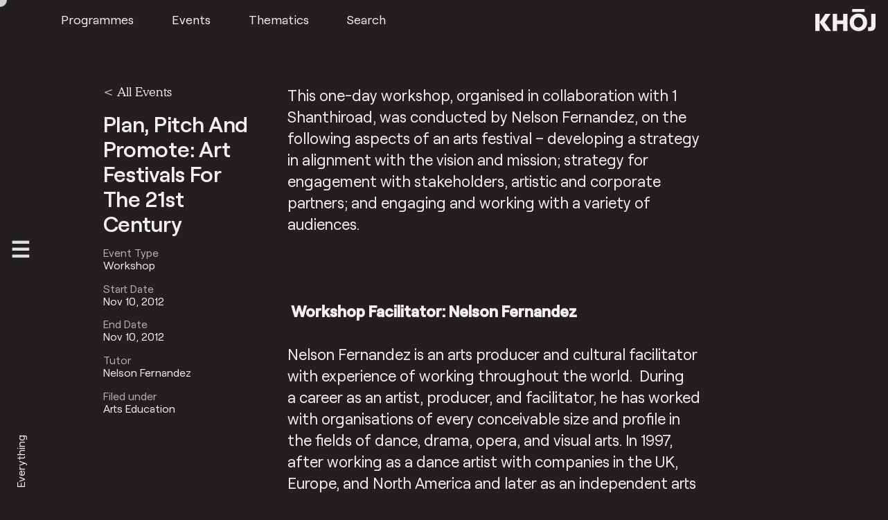

--- FILE ---
content_type: text/html; charset=utf-8
request_url: https://www.google.com/recaptcha/api2/anchor?ar=1&k=6LdbltIdAAAAAO-uJscv27cGcxCqr3Dw3TqE_ilp&co=aHR0cHM6Ly9raG9qc3R1ZGlvcy5vcmc6NDQz&hl=en&v=PoyoqOPhxBO7pBk68S4YbpHZ&size=invisible&anchor-ms=20000&execute-ms=30000&cb=7sijwyfxjhp9
body_size: 48745
content:
<!DOCTYPE HTML><html dir="ltr" lang="en"><head><meta http-equiv="Content-Type" content="text/html; charset=UTF-8">
<meta http-equiv="X-UA-Compatible" content="IE=edge">
<title>reCAPTCHA</title>
<style type="text/css">
/* cyrillic-ext */
@font-face {
  font-family: 'Roboto';
  font-style: normal;
  font-weight: 400;
  font-stretch: 100%;
  src: url(//fonts.gstatic.com/s/roboto/v48/KFO7CnqEu92Fr1ME7kSn66aGLdTylUAMa3GUBHMdazTgWw.woff2) format('woff2');
  unicode-range: U+0460-052F, U+1C80-1C8A, U+20B4, U+2DE0-2DFF, U+A640-A69F, U+FE2E-FE2F;
}
/* cyrillic */
@font-face {
  font-family: 'Roboto';
  font-style: normal;
  font-weight: 400;
  font-stretch: 100%;
  src: url(//fonts.gstatic.com/s/roboto/v48/KFO7CnqEu92Fr1ME7kSn66aGLdTylUAMa3iUBHMdazTgWw.woff2) format('woff2');
  unicode-range: U+0301, U+0400-045F, U+0490-0491, U+04B0-04B1, U+2116;
}
/* greek-ext */
@font-face {
  font-family: 'Roboto';
  font-style: normal;
  font-weight: 400;
  font-stretch: 100%;
  src: url(//fonts.gstatic.com/s/roboto/v48/KFO7CnqEu92Fr1ME7kSn66aGLdTylUAMa3CUBHMdazTgWw.woff2) format('woff2');
  unicode-range: U+1F00-1FFF;
}
/* greek */
@font-face {
  font-family: 'Roboto';
  font-style: normal;
  font-weight: 400;
  font-stretch: 100%;
  src: url(//fonts.gstatic.com/s/roboto/v48/KFO7CnqEu92Fr1ME7kSn66aGLdTylUAMa3-UBHMdazTgWw.woff2) format('woff2');
  unicode-range: U+0370-0377, U+037A-037F, U+0384-038A, U+038C, U+038E-03A1, U+03A3-03FF;
}
/* math */
@font-face {
  font-family: 'Roboto';
  font-style: normal;
  font-weight: 400;
  font-stretch: 100%;
  src: url(//fonts.gstatic.com/s/roboto/v48/KFO7CnqEu92Fr1ME7kSn66aGLdTylUAMawCUBHMdazTgWw.woff2) format('woff2');
  unicode-range: U+0302-0303, U+0305, U+0307-0308, U+0310, U+0312, U+0315, U+031A, U+0326-0327, U+032C, U+032F-0330, U+0332-0333, U+0338, U+033A, U+0346, U+034D, U+0391-03A1, U+03A3-03A9, U+03B1-03C9, U+03D1, U+03D5-03D6, U+03F0-03F1, U+03F4-03F5, U+2016-2017, U+2034-2038, U+203C, U+2040, U+2043, U+2047, U+2050, U+2057, U+205F, U+2070-2071, U+2074-208E, U+2090-209C, U+20D0-20DC, U+20E1, U+20E5-20EF, U+2100-2112, U+2114-2115, U+2117-2121, U+2123-214F, U+2190, U+2192, U+2194-21AE, U+21B0-21E5, U+21F1-21F2, U+21F4-2211, U+2213-2214, U+2216-22FF, U+2308-230B, U+2310, U+2319, U+231C-2321, U+2336-237A, U+237C, U+2395, U+239B-23B7, U+23D0, U+23DC-23E1, U+2474-2475, U+25AF, U+25B3, U+25B7, U+25BD, U+25C1, U+25CA, U+25CC, U+25FB, U+266D-266F, U+27C0-27FF, U+2900-2AFF, U+2B0E-2B11, U+2B30-2B4C, U+2BFE, U+3030, U+FF5B, U+FF5D, U+1D400-1D7FF, U+1EE00-1EEFF;
}
/* symbols */
@font-face {
  font-family: 'Roboto';
  font-style: normal;
  font-weight: 400;
  font-stretch: 100%;
  src: url(//fonts.gstatic.com/s/roboto/v48/KFO7CnqEu92Fr1ME7kSn66aGLdTylUAMaxKUBHMdazTgWw.woff2) format('woff2');
  unicode-range: U+0001-000C, U+000E-001F, U+007F-009F, U+20DD-20E0, U+20E2-20E4, U+2150-218F, U+2190, U+2192, U+2194-2199, U+21AF, U+21E6-21F0, U+21F3, U+2218-2219, U+2299, U+22C4-22C6, U+2300-243F, U+2440-244A, U+2460-24FF, U+25A0-27BF, U+2800-28FF, U+2921-2922, U+2981, U+29BF, U+29EB, U+2B00-2BFF, U+4DC0-4DFF, U+FFF9-FFFB, U+10140-1018E, U+10190-1019C, U+101A0, U+101D0-101FD, U+102E0-102FB, U+10E60-10E7E, U+1D2C0-1D2D3, U+1D2E0-1D37F, U+1F000-1F0FF, U+1F100-1F1AD, U+1F1E6-1F1FF, U+1F30D-1F30F, U+1F315, U+1F31C, U+1F31E, U+1F320-1F32C, U+1F336, U+1F378, U+1F37D, U+1F382, U+1F393-1F39F, U+1F3A7-1F3A8, U+1F3AC-1F3AF, U+1F3C2, U+1F3C4-1F3C6, U+1F3CA-1F3CE, U+1F3D4-1F3E0, U+1F3ED, U+1F3F1-1F3F3, U+1F3F5-1F3F7, U+1F408, U+1F415, U+1F41F, U+1F426, U+1F43F, U+1F441-1F442, U+1F444, U+1F446-1F449, U+1F44C-1F44E, U+1F453, U+1F46A, U+1F47D, U+1F4A3, U+1F4B0, U+1F4B3, U+1F4B9, U+1F4BB, U+1F4BF, U+1F4C8-1F4CB, U+1F4D6, U+1F4DA, U+1F4DF, U+1F4E3-1F4E6, U+1F4EA-1F4ED, U+1F4F7, U+1F4F9-1F4FB, U+1F4FD-1F4FE, U+1F503, U+1F507-1F50B, U+1F50D, U+1F512-1F513, U+1F53E-1F54A, U+1F54F-1F5FA, U+1F610, U+1F650-1F67F, U+1F687, U+1F68D, U+1F691, U+1F694, U+1F698, U+1F6AD, U+1F6B2, U+1F6B9-1F6BA, U+1F6BC, U+1F6C6-1F6CF, U+1F6D3-1F6D7, U+1F6E0-1F6EA, U+1F6F0-1F6F3, U+1F6F7-1F6FC, U+1F700-1F7FF, U+1F800-1F80B, U+1F810-1F847, U+1F850-1F859, U+1F860-1F887, U+1F890-1F8AD, U+1F8B0-1F8BB, U+1F8C0-1F8C1, U+1F900-1F90B, U+1F93B, U+1F946, U+1F984, U+1F996, U+1F9E9, U+1FA00-1FA6F, U+1FA70-1FA7C, U+1FA80-1FA89, U+1FA8F-1FAC6, U+1FACE-1FADC, U+1FADF-1FAE9, U+1FAF0-1FAF8, U+1FB00-1FBFF;
}
/* vietnamese */
@font-face {
  font-family: 'Roboto';
  font-style: normal;
  font-weight: 400;
  font-stretch: 100%;
  src: url(//fonts.gstatic.com/s/roboto/v48/KFO7CnqEu92Fr1ME7kSn66aGLdTylUAMa3OUBHMdazTgWw.woff2) format('woff2');
  unicode-range: U+0102-0103, U+0110-0111, U+0128-0129, U+0168-0169, U+01A0-01A1, U+01AF-01B0, U+0300-0301, U+0303-0304, U+0308-0309, U+0323, U+0329, U+1EA0-1EF9, U+20AB;
}
/* latin-ext */
@font-face {
  font-family: 'Roboto';
  font-style: normal;
  font-weight: 400;
  font-stretch: 100%;
  src: url(//fonts.gstatic.com/s/roboto/v48/KFO7CnqEu92Fr1ME7kSn66aGLdTylUAMa3KUBHMdazTgWw.woff2) format('woff2');
  unicode-range: U+0100-02BA, U+02BD-02C5, U+02C7-02CC, U+02CE-02D7, U+02DD-02FF, U+0304, U+0308, U+0329, U+1D00-1DBF, U+1E00-1E9F, U+1EF2-1EFF, U+2020, U+20A0-20AB, U+20AD-20C0, U+2113, U+2C60-2C7F, U+A720-A7FF;
}
/* latin */
@font-face {
  font-family: 'Roboto';
  font-style: normal;
  font-weight: 400;
  font-stretch: 100%;
  src: url(//fonts.gstatic.com/s/roboto/v48/KFO7CnqEu92Fr1ME7kSn66aGLdTylUAMa3yUBHMdazQ.woff2) format('woff2');
  unicode-range: U+0000-00FF, U+0131, U+0152-0153, U+02BB-02BC, U+02C6, U+02DA, U+02DC, U+0304, U+0308, U+0329, U+2000-206F, U+20AC, U+2122, U+2191, U+2193, U+2212, U+2215, U+FEFF, U+FFFD;
}
/* cyrillic-ext */
@font-face {
  font-family: 'Roboto';
  font-style: normal;
  font-weight: 500;
  font-stretch: 100%;
  src: url(//fonts.gstatic.com/s/roboto/v48/KFO7CnqEu92Fr1ME7kSn66aGLdTylUAMa3GUBHMdazTgWw.woff2) format('woff2');
  unicode-range: U+0460-052F, U+1C80-1C8A, U+20B4, U+2DE0-2DFF, U+A640-A69F, U+FE2E-FE2F;
}
/* cyrillic */
@font-face {
  font-family: 'Roboto';
  font-style: normal;
  font-weight: 500;
  font-stretch: 100%;
  src: url(//fonts.gstatic.com/s/roboto/v48/KFO7CnqEu92Fr1ME7kSn66aGLdTylUAMa3iUBHMdazTgWw.woff2) format('woff2');
  unicode-range: U+0301, U+0400-045F, U+0490-0491, U+04B0-04B1, U+2116;
}
/* greek-ext */
@font-face {
  font-family: 'Roboto';
  font-style: normal;
  font-weight: 500;
  font-stretch: 100%;
  src: url(//fonts.gstatic.com/s/roboto/v48/KFO7CnqEu92Fr1ME7kSn66aGLdTylUAMa3CUBHMdazTgWw.woff2) format('woff2');
  unicode-range: U+1F00-1FFF;
}
/* greek */
@font-face {
  font-family: 'Roboto';
  font-style: normal;
  font-weight: 500;
  font-stretch: 100%;
  src: url(//fonts.gstatic.com/s/roboto/v48/KFO7CnqEu92Fr1ME7kSn66aGLdTylUAMa3-UBHMdazTgWw.woff2) format('woff2');
  unicode-range: U+0370-0377, U+037A-037F, U+0384-038A, U+038C, U+038E-03A1, U+03A3-03FF;
}
/* math */
@font-face {
  font-family: 'Roboto';
  font-style: normal;
  font-weight: 500;
  font-stretch: 100%;
  src: url(//fonts.gstatic.com/s/roboto/v48/KFO7CnqEu92Fr1ME7kSn66aGLdTylUAMawCUBHMdazTgWw.woff2) format('woff2');
  unicode-range: U+0302-0303, U+0305, U+0307-0308, U+0310, U+0312, U+0315, U+031A, U+0326-0327, U+032C, U+032F-0330, U+0332-0333, U+0338, U+033A, U+0346, U+034D, U+0391-03A1, U+03A3-03A9, U+03B1-03C9, U+03D1, U+03D5-03D6, U+03F0-03F1, U+03F4-03F5, U+2016-2017, U+2034-2038, U+203C, U+2040, U+2043, U+2047, U+2050, U+2057, U+205F, U+2070-2071, U+2074-208E, U+2090-209C, U+20D0-20DC, U+20E1, U+20E5-20EF, U+2100-2112, U+2114-2115, U+2117-2121, U+2123-214F, U+2190, U+2192, U+2194-21AE, U+21B0-21E5, U+21F1-21F2, U+21F4-2211, U+2213-2214, U+2216-22FF, U+2308-230B, U+2310, U+2319, U+231C-2321, U+2336-237A, U+237C, U+2395, U+239B-23B7, U+23D0, U+23DC-23E1, U+2474-2475, U+25AF, U+25B3, U+25B7, U+25BD, U+25C1, U+25CA, U+25CC, U+25FB, U+266D-266F, U+27C0-27FF, U+2900-2AFF, U+2B0E-2B11, U+2B30-2B4C, U+2BFE, U+3030, U+FF5B, U+FF5D, U+1D400-1D7FF, U+1EE00-1EEFF;
}
/* symbols */
@font-face {
  font-family: 'Roboto';
  font-style: normal;
  font-weight: 500;
  font-stretch: 100%;
  src: url(//fonts.gstatic.com/s/roboto/v48/KFO7CnqEu92Fr1ME7kSn66aGLdTylUAMaxKUBHMdazTgWw.woff2) format('woff2');
  unicode-range: U+0001-000C, U+000E-001F, U+007F-009F, U+20DD-20E0, U+20E2-20E4, U+2150-218F, U+2190, U+2192, U+2194-2199, U+21AF, U+21E6-21F0, U+21F3, U+2218-2219, U+2299, U+22C4-22C6, U+2300-243F, U+2440-244A, U+2460-24FF, U+25A0-27BF, U+2800-28FF, U+2921-2922, U+2981, U+29BF, U+29EB, U+2B00-2BFF, U+4DC0-4DFF, U+FFF9-FFFB, U+10140-1018E, U+10190-1019C, U+101A0, U+101D0-101FD, U+102E0-102FB, U+10E60-10E7E, U+1D2C0-1D2D3, U+1D2E0-1D37F, U+1F000-1F0FF, U+1F100-1F1AD, U+1F1E6-1F1FF, U+1F30D-1F30F, U+1F315, U+1F31C, U+1F31E, U+1F320-1F32C, U+1F336, U+1F378, U+1F37D, U+1F382, U+1F393-1F39F, U+1F3A7-1F3A8, U+1F3AC-1F3AF, U+1F3C2, U+1F3C4-1F3C6, U+1F3CA-1F3CE, U+1F3D4-1F3E0, U+1F3ED, U+1F3F1-1F3F3, U+1F3F5-1F3F7, U+1F408, U+1F415, U+1F41F, U+1F426, U+1F43F, U+1F441-1F442, U+1F444, U+1F446-1F449, U+1F44C-1F44E, U+1F453, U+1F46A, U+1F47D, U+1F4A3, U+1F4B0, U+1F4B3, U+1F4B9, U+1F4BB, U+1F4BF, U+1F4C8-1F4CB, U+1F4D6, U+1F4DA, U+1F4DF, U+1F4E3-1F4E6, U+1F4EA-1F4ED, U+1F4F7, U+1F4F9-1F4FB, U+1F4FD-1F4FE, U+1F503, U+1F507-1F50B, U+1F50D, U+1F512-1F513, U+1F53E-1F54A, U+1F54F-1F5FA, U+1F610, U+1F650-1F67F, U+1F687, U+1F68D, U+1F691, U+1F694, U+1F698, U+1F6AD, U+1F6B2, U+1F6B9-1F6BA, U+1F6BC, U+1F6C6-1F6CF, U+1F6D3-1F6D7, U+1F6E0-1F6EA, U+1F6F0-1F6F3, U+1F6F7-1F6FC, U+1F700-1F7FF, U+1F800-1F80B, U+1F810-1F847, U+1F850-1F859, U+1F860-1F887, U+1F890-1F8AD, U+1F8B0-1F8BB, U+1F8C0-1F8C1, U+1F900-1F90B, U+1F93B, U+1F946, U+1F984, U+1F996, U+1F9E9, U+1FA00-1FA6F, U+1FA70-1FA7C, U+1FA80-1FA89, U+1FA8F-1FAC6, U+1FACE-1FADC, U+1FADF-1FAE9, U+1FAF0-1FAF8, U+1FB00-1FBFF;
}
/* vietnamese */
@font-face {
  font-family: 'Roboto';
  font-style: normal;
  font-weight: 500;
  font-stretch: 100%;
  src: url(//fonts.gstatic.com/s/roboto/v48/KFO7CnqEu92Fr1ME7kSn66aGLdTylUAMa3OUBHMdazTgWw.woff2) format('woff2');
  unicode-range: U+0102-0103, U+0110-0111, U+0128-0129, U+0168-0169, U+01A0-01A1, U+01AF-01B0, U+0300-0301, U+0303-0304, U+0308-0309, U+0323, U+0329, U+1EA0-1EF9, U+20AB;
}
/* latin-ext */
@font-face {
  font-family: 'Roboto';
  font-style: normal;
  font-weight: 500;
  font-stretch: 100%;
  src: url(//fonts.gstatic.com/s/roboto/v48/KFO7CnqEu92Fr1ME7kSn66aGLdTylUAMa3KUBHMdazTgWw.woff2) format('woff2');
  unicode-range: U+0100-02BA, U+02BD-02C5, U+02C7-02CC, U+02CE-02D7, U+02DD-02FF, U+0304, U+0308, U+0329, U+1D00-1DBF, U+1E00-1E9F, U+1EF2-1EFF, U+2020, U+20A0-20AB, U+20AD-20C0, U+2113, U+2C60-2C7F, U+A720-A7FF;
}
/* latin */
@font-face {
  font-family: 'Roboto';
  font-style: normal;
  font-weight: 500;
  font-stretch: 100%;
  src: url(//fonts.gstatic.com/s/roboto/v48/KFO7CnqEu92Fr1ME7kSn66aGLdTylUAMa3yUBHMdazQ.woff2) format('woff2');
  unicode-range: U+0000-00FF, U+0131, U+0152-0153, U+02BB-02BC, U+02C6, U+02DA, U+02DC, U+0304, U+0308, U+0329, U+2000-206F, U+20AC, U+2122, U+2191, U+2193, U+2212, U+2215, U+FEFF, U+FFFD;
}
/* cyrillic-ext */
@font-face {
  font-family: 'Roboto';
  font-style: normal;
  font-weight: 900;
  font-stretch: 100%;
  src: url(//fonts.gstatic.com/s/roboto/v48/KFO7CnqEu92Fr1ME7kSn66aGLdTylUAMa3GUBHMdazTgWw.woff2) format('woff2');
  unicode-range: U+0460-052F, U+1C80-1C8A, U+20B4, U+2DE0-2DFF, U+A640-A69F, U+FE2E-FE2F;
}
/* cyrillic */
@font-face {
  font-family: 'Roboto';
  font-style: normal;
  font-weight: 900;
  font-stretch: 100%;
  src: url(//fonts.gstatic.com/s/roboto/v48/KFO7CnqEu92Fr1ME7kSn66aGLdTylUAMa3iUBHMdazTgWw.woff2) format('woff2');
  unicode-range: U+0301, U+0400-045F, U+0490-0491, U+04B0-04B1, U+2116;
}
/* greek-ext */
@font-face {
  font-family: 'Roboto';
  font-style: normal;
  font-weight: 900;
  font-stretch: 100%;
  src: url(//fonts.gstatic.com/s/roboto/v48/KFO7CnqEu92Fr1ME7kSn66aGLdTylUAMa3CUBHMdazTgWw.woff2) format('woff2');
  unicode-range: U+1F00-1FFF;
}
/* greek */
@font-face {
  font-family: 'Roboto';
  font-style: normal;
  font-weight: 900;
  font-stretch: 100%;
  src: url(//fonts.gstatic.com/s/roboto/v48/KFO7CnqEu92Fr1ME7kSn66aGLdTylUAMa3-UBHMdazTgWw.woff2) format('woff2');
  unicode-range: U+0370-0377, U+037A-037F, U+0384-038A, U+038C, U+038E-03A1, U+03A3-03FF;
}
/* math */
@font-face {
  font-family: 'Roboto';
  font-style: normal;
  font-weight: 900;
  font-stretch: 100%;
  src: url(//fonts.gstatic.com/s/roboto/v48/KFO7CnqEu92Fr1ME7kSn66aGLdTylUAMawCUBHMdazTgWw.woff2) format('woff2');
  unicode-range: U+0302-0303, U+0305, U+0307-0308, U+0310, U+0312, U+0315, U+031A, U+0326-0327, U+032C, U+032F-0330, U+0332-0333, U+0338, U+033A, U+0346, U+034D, U+0391-03A1, U+03A3-03A9, U+03B1-03C9, U+03D1, U+03D5-03D6, U+03F0-03F1, U+03F4-03F5, U+2016-2017, U+2034-2038, U+203C, U+2040, U+2043, U+2047, U+2050, U+2057, U+205F, U+2070-2071, U+2074-208E, U+2090-209C, U+20D0-20DC, U+20E1, U+20E5-20EF, U+2100-2112, U+2114-2115, U+2117-2121, U+2123-214F, U+2190, U+2192, U+2194-21AE, U+21B0-21E5, U+21F1-21F2, U+21F4-2211, U+2213-2214, U+2216-22FF, U+2308-230B, U+2310, U+2319, U+231C-2321, U+2336-237A, U+237C, U+2395, U+239B-23B7, U+23D0, U+23DC-23E1, U+2474-2475, U+25AF, U+25B3, U+25B7, U+25BD, U+25C1, U+25CA, U+25CC, U+25FB, U+266D-266F, U+27C0-27FF, U+2900-2AFF, U+2B0E-2B11, U+2B30-2B4C, U+2BFE, U+3030, U+FF5B, U+FF5D, U+1D400-1D7FF, U+1EE00-1EEFF;
}
/* symbols */
@font-face {
  font-family: 'Roboto';
  font-style: normal;
  font-weight: 900;
  font-stretch: 100%;
  src: url(//fonts.gstatic.com/s/roboto/v48/KFO7CnqEu92Fr1ME7kSn66aGLdTylUAMaxKUBHMdazTgWw.woff2) format('woff2');
  unicode-range: U+0001-000C, U+000E-001F, U+007F-009F, U+20DD-20E0, U+20E2-20E4, U+2150-218F, U+2190, U+2192, U+2194-2199, U+21AF, U+21E6-21F0, U+21F3, U+2218-2219, U+2299, U+22C4-22C6, U+2300-243F, U+2440-244A, U+2460-24FF, U+25A0-27BF, U+2800-28FF, U+2921-2922, U+2981, U+29BF, U+29EB, U+2B00-2BFF, U+4DC0-4DFF, U+FFF9-FFFB, U+10140-1018E, U+10190-1019C, U+101A0, U+101D0-101FD, U+102E0-102FB, U+10E60-10E7E, U+1D2C0-1D2D3, U+1D2E0-1D37F, U+1F000-1F0FF, U+1F100-1F1AD, U+1F1E6-1F1FF, U+1F30D-1F30F, U+1F315, U+1F31C, U+1F31E, U+1F320-1F32C, U+1F336, U+1F378, U+1F37D, U+1F382, U+1F393-1F39F, U+1F3A7-1F3A8, U+1F3AC-1F3AF, U+1F3C2, U+1F3C4-1F3C6, U+1F3CA-1F3CE, U+1F3D4-1F3E0, U+1F3ED, U+1F3F1-1F3F3, U+1F3F5-1F3F7, U+1F408, U+1F415, U+1F41F, U+1F426, U+1F43F, U+1F441-1F442, U+1F444, U+1F446-1F449, U+1F44C-1F44E, U+1F453, U+1F46A, U+1F47D, U+1F4A3, U+1F4B0, U+1F4B3, U+1F4B9, U+1F4BB, U+1F4BF, U+1F4C8-1F4CB, U+1F4D6, U+1F4DA, U+1F4DF, U+1F4E3-1F4E6, U+1F4EA-1F4ED, U+1F4F7, U+1F4F9-1F4FB, U+1F4FD-1F4FE, U+1F503, U+1F507-1F50B, U+1F50D, U+1F512-1F513, U+1F53E-1F54A, U+1F54F-1F5FA, U+1F610, U+1F650-1F67F, U+1F687, U+1F68D, U+1F691, U+1F694, U+1F698, U+1F6AD, U+1F6B2, U+1F6B9-1F6BA, U+1F6BC, U+1F6C6-1F6CF, U+1F6D3-1F6D7, U+1F6E0-1F6EA, U+1F6F0-1F6F3, U+1F6F7-1F6FC, U+1F700-1F7FF, U+1F800-1F80B, U+1F810-1F847, U+1F850-1F859, U+1F860-1F887, U+1F890-1F8AD, U+1F8B0-1F8BB, U+1F8C0-1F8C1, U+1F900-1F90B, U+1F93B, U+1F946, U+1F984, U+1F996, U+1F9E9, U+1FA00-1FA6F, U+1FA70-1FA7C, U+1FA80-1FA89, U+1FA8F-1FAC6, U+1FACE-1FADC, U+1FADF-1FAE9, U+1FAF0-1FAF8, U+1FB00-1FBFF;
}
/* vietnamese */
@font-face {
  font-family: 'Roboto';
  font-style: normal;
  font-weight: 900;
  font-stretch: 100%;
  src: url(//fonts.gstatic.com/s/roboto/v48/KFO7CnqEu92Fr1ME7kSn66aGLdTylUAMa3OUBHMdazTgWw.woff2) format('woff2');
  unicode-range: U+0102-0103, U+0110-0111, U+0128-0129, U+0168-0169, U+01A0-01A1, U+01AF-01B0, U+0300-0301, U+0303-0304, U+0308-0309, U+0323, U+0329, U+1EA0-1EF9, U+20AB;
}
/* latin-ext */
@font-face {
  font-family: 'Roboto';
  font-style: normal;
  font-weight: 900;
  font-stretch: 100%;
  src: url(//fonts.gstatic.com/s/roboto/v48/KFO7CnqEu92Fr1ME7kSn66aGLdTylUAMa3KUBHMdazTgWw.woff2) format('woff2');
  unicode-range: U+0100-02BA, U+02BD-02C5, U+02C7-02CC, U+02CE-02D7, U+02DD-02FF, U+0304, U+0308, U+0329, U+1D00-1DBF, U+1E00-1E9F, U+1EF2-1EFF, U+2020, U+20A0-20AB, U+20AD-20C0, U+2113, U+2C60-2C7F, U+A720-A7FF;
}
/* latin */
@font-face {
  font-family: 'Roboto';
  font-style: normal;
  font-weight: 900;
  font-stretch: 100%;
  src: url(//fonts.gstatic.com/s/roboto/v48/KFO7CnqEu92Fr1ME7kSn66aGLdTylUAMa3yUBHMdazQ.woff2) format('woff2');
  unicode-range: U+0000-00FF, U+0131, U+0152-0153, U+02BB-02BC, U+02C6, U+02DA, U+02DC, U+0304, U+0308, U+0329, U+2000-206F, U+20AC, U+2122, U+2191, U+2193, U+2212, U+2215, U+FEFF, U+FFFD;
}

</style>
<link rel="stylesheet" type="text/css" href="https://www.gstatic.com/recaptcha/releases/PoyoqOPhxBO7pBk68S4YbpHZ/styles__ltr.css">
<script nonce="Z4p-lGNalMXRdp2UJQ0rag" type="text/javascript">window['__recaptcha_api'] = 'https://www.google.com/recaptcha/api2/';</script>
<script type="text/javascript" src="https://www.gstatic.com/recaptcha/releases/PoyoqOPhxBO7pBk68S4YbpHZ/recaptcha__en.js" nonce="Z4p-lGNalMXRdp2UJQ0rag">
      
    </script></head>
<body><div id="rc-anchor-alert" class="rc-anchor-alert"></div>
<input type="hidden" id="recaptcha-token" value="[base64]">
<script type="text/javascript" nonce="Z4p-lGNalMXRdp2UJQ0rag">
      recaptcha.anchor.Main.init("[\x22ainput\x22,[\x22bgdata\x22,\x22\x22,\[base64]/[base64]/MjU1Ong/[base64]/[base64]/[base64]/[base64]/[base64]/[base64]/[base64]/[base64]/[base64]/[base64]/[base64]/[base64]/[base64]/[base64]/[base64]\\u003d\x22,\[base64]\\u003d\x22,\[base64]/[base64]/CrXzDgcKQJXjCn8KEwqE5wpzCgx/DjSM/w5IHN8KvwqQvwp8SMGHCrcKvw60nwoTDmDnCildYBlHDisOmNwohwq06wqF/RSTDjinDjsKJw64Yw43Dn0wew6s2wox5KGfCj8K8wp4YwokxwppKw59/[base64]/DhsOHQsK3SVgyPcOcAMO4w4LCnxjDs8ORwpUUw6BEJGlxw4nCjgEdf8O5woskwoLCq8KSJ1oxw7vDmRpPwrfDlzxyDV3CuUHDjMK1bWhww7nDhMO6w5AAwpXDn3zCrHvCp1HDkEV3BQ7Co8Ozw5p9EsKpTSlXw7U7w58Twp/DnhMULMOow6PDucKaw7DDjMKAPsKfG8OhWcO/R8KYNMK/[base64]/NsOiw6jDrVRswqkJwq/ClnXCkUXCljImeGzCqcOuwrfCsMORRh7CnsORYQwzEVIVw4nDmsK4PcOyLDrCq8K3KxEDB3kLwrdNUcKvwp7ChMOFwqBmRsObIW4Xw4jChiVCbMKQwq/CgHQlTil7w4TDiMOGd8Ogw7XCuTpgG8KdG2PDrVjCn0cEw7R3EsO2XsOWw5HCvyHDoEwkHMO7woBcbMOZw4DDn8KOwqxFJH4BwqDCtcOIbCQpThnCoS8PYcOkUcKEY3NVw6bCuSHDssK5VcOFXcK/f8O1EcKNNcOLw6BQwrRLJAHDqC9JM2vDogbDrhMhwrQ0AwxNQicmHRbClsK1RcOIVcKPw7PCoinCvSvCr8Ocwq3Dgy9Cw6zCp8K4wpcqCsOdc8ObwonDowHCkCbChxMMX8O2S2/[base64]/DicK+wooEwqNlw7xpXMO/wrgnw7/[base64]/[base64]/CtXceUsKfAcO+Ay/Dn8KRNQDCpMKYSHLClsK7f0vDsMKHDQvCpCXDsyTCgUjDmEnDqmI2wqLDqcK7aMKww7QkwqlewpvCosKvFVB/FAdlwrDDocKGwokiwovCumHCkBl1AkPDmcKeXgLDscKcBULCqMKUT03CggnDtcOKAyjClx3DmcKQwqd1fsO0F00jw5NOwpvCpcKTw4R1GShvw6bDrMKqfMOKwpjDvcKmw6VlwpQ1MxZpLwTChMKKcnzDncO/wobCgULCiw/Cp8KiD8Kqw6NzwpvCoVZfHwpVw4LClxLCm8Khw5vCqjcXwp0awqJ3fMKww5XDusOyOcOgwphiw60hw5gPYRRKOirDjXXDpRjCtMOgNMKuLxAmw4pIHcOrSClVwrrDosKZXUHCqcKHEVpFUcKUZMOyN0XDoFI+w75DCnXDsTwGMUDCgMOtT8Odw57DjQgLw6FGwoIUwr/Ct2BYw5/[base64]/[base64]/CncOCfCRfw5jDkWtuVDDCgMKYwoDCtMKAw6bDrcKLw6PDscOUwoAUQ0DCqsKxF2QmF8OIw54aw7/[base64]/Du1pSJD0kwpNtN8OBwo0pbMK1w5QAwpB8R8O0wozDvWEYwpnDrDbDmsOudnzDq8K4fcKVd8Kcwp7DkcK8KWUCw4/DgAhzJsKKwr4paTvDlDACw4BPY2lCw6XCmFZawq/Cn8KeUcK2woDCmQDDp2QJw43DjC5QSz55OUbCl2FTCcKKIjTDl8Olw5ddYy0ywrwHwq4nJVvCs8KFVXpTHF4ewpfDqMOpETPCiWbDung5E8OjfsKIwrMtwovCscObw7/CucOVw5Y3AsKRwrhMLMKLw5nCqFvDlMO1wr7CnF0dw4bCq3XCnTvCrsO5eQDDjGZfw67ChSk/w4HDpsOxw5PDmSjCv8Odw7JcwpTDqX3Cj8KWCQsDw4vDrjfCvsKzc8KmOsOtJxDDqEhvaMOMVsKxPwnDuMOiw4BvCF7CtF5sZcOEw6vDmMK/OcO/NcOABcKrw7bCsX7CoxnDh8KKXsKfwqBAwrrDjhZtU0/DphXCokhOc05vwqDClFjCrsOKCCLCuMKLPMKCdMKMWX/Ch8KGwr/[base64]/DocOXw7HDj8OYwr3Ck2LDgQ3CtVDDnsOWXsKScMOAX8OfwrPDvcOlAHXCtkNDwqEGwpAAw7nDmcK/[base64]/DnEDCqsKrwr/CoScxwo1iN8KSNsKlEsKDM8OGWGvDuMOWwpMxMjvDhTxJw5XCoCtRw7doIltIw6wLw7lGw6vCgsKsaMKvSh4Iw7V/NMKkwoPCsMONQErCkD48w5YgwpDDlMOhA2zDpMK5UG7DrsKxwrfCj8Oiw7zDrMOdUsOQI3zDkcKRUsKmwo84GCnDmcO3wrYBdsKuwqTCgRkPZMOWe8Khw6HCjcKVDDrCpsK6A8K9w4LDkA/[base64]/[base64]/TMO6cgLDtm7CnhTCqMKHFSfCuMKQMmwBwrHCozfCt8K3wrfCnzrCkAp+wrdeE8KZSwg3w5lxeSjDn8K6w4M4wo8qRhXCrmt5wp0ywr7DhC/DvsKkw7p8LRLDizDCosKELMKiw79Mw6gbPMOdw7DCikzDgAfDrsOLQcOHSnXDgQooJcOxJg8Hw6bCicO+VD/DtMKRw5tgeybDrsO3w5zDmMOlwoBwHk3CnSvCjsKqMB1gEsO5O8KjwpfCmMKyAAg4wpMGwpHCjcOFQ8OpAcKjw7J9Zi/Dnz8dMsODwpJkw6vDvMKwRMKGwp/CsSR7ZDnDp8KHw6nDqg7Dl8OsTcO+BcOhGDnDtsOnwq/Du8OqwqbCs8O6JjzCsgE9wrV3SMK/EsK5UhnCk3c+dwdXwpfDk04obTJZT8KVBcKzwoY4wq1tfcKPBz3Dl3fDrcKcSm3DpRF7RcOfwpjCr1bDjcKhw6o9XR3ChsKywprDm3YTw5PDtHDDncOCw5LCkivDtF/Ch8KCw6xzAcOsRMK9w6R9ZQ/CghkgRMKvwrIPwr3ClGLDsxjCvMOXwoXDlxfCmsK9w5zCtMKqRUcQE8KbwovDrMOxRW7Dh0fCosKWXFnClMK/UMOiwoDDoGHDmMORw67Csxdaw68pw4DCo8OkwpnCgG1fXjXDjVnDuMKgFcKlIxEHBlc8TMKrw5RmwqvCpSIJw7d9w4JtPUpgw7whGh/CuUfDvAVbwpt+w5LCgMKdX8KTDBoawpbCqcOCTF9ywrZRwqtHaQTCrMO5w708HMOxwqHDl2dYGcOPw6/DiE98w79kF8KQAyjCql/CtcO0w7Rlwq3ClMKcwq3CksK8UlTClMOOw6gWMsO3w7LDmCELwpUQaDsqwp12w4/[base64]/CmcKkwrNDPWnDoAXCjcKww6LDiA7DqcO3IAXClsKcE8K4YMOswozCpAjCv8KwwoXCmxvDgcONw6nDs8OXwrBvw6wrIMOdZTDDkcKXw4HDknrCosO8wrjDujdAHcKlw5zDjwfCpVDCmsKyAW/DjRnCjMO5HHbChHBqQ8OcwqTDvQoJQw3CrsKow5sWV3cLwoXDiUXClkxuBHprw47DtB0WaFtobSTCvmZdw6bDuFrCoW/DlcKQwrbCmlYzwpZVcMObwpfDoMKQwq/CgkMvw5FEwozDgsKMQzM2wqDDrMKpwrPCkQ/DkcOCficjwrhhT1Iew73CnUw+w5pYwo83AcOlLkEbwoAJIMOWw5BUJ8KQwpzDk8OiwqYswprCt8OxTMK8w77Dm8KXYMOEUMOKwocmwonDrWJpK1TDlxoBKEfDnMOAw4zCh8OIwqjCgcKewoLCqVc9w6DDp8KlwqbDgzticMOAVjtVVSPDm2/Dm0PCqMOuC8KkYQs1FcOBw4dxcsKMMsOYwrcfAcKZwrLDtsK7wqsKWFgaUEoswpTDigEkHMKZclXDusOdR1fDkhLCm8Ogw58Ew7jDgcOtwqQMaMKcw5YGwpfDp1XCqMOCw5caZMOEeA/DiMOSTFpgwo9walvDo8K+w6/DmcOywq0FdcK7HQgrw7tRwqtqw5zCk30EL8Obw5HDu8OnwrnClMKUwpLDjgYSwqbDkMOYw7pjKcKawop9w5fDnULCmMKgwqbCrmQXw5MHwr/CsCDCksKiw6JGfsO+wqHDlsOfe0XCpzVCwpLClHdFacOiwqkFWmXDlcKARELCjsO8S8KfSsKVQcOvY2fDvMOuwoLCk8Ksw6rCpCpIw59mw5FUwoAbUMKow6cHPCPCpMOheX/CgiQ+YyBgTzLDkMKjw6jCmMOWwp7CgFrChhVOGRfCq2BTPcKpw4LDnsOtwp3DpMOUJcOzWybDs8KWw7wnw6hMIMO/XsOHbMKpwptKDktsSsKfV8OMwo7Cny9qAWvDnsOhYR5yd8KoZ8O/AiIKIcKiwr4Mw6ITJhLCu1IXwrLCpAJeZShEw6nDlsKWwq8hImvDjsOUwoEEVgV3w6RWw4VoecKwaiLCv8OUwoXCjls6CMOLwrZ8wo8TcsKeIsOSwrw8Hn8fA8KywobDqiXCgxMZwqhUw5DClsKsw51IfmPCmUNJw4oGwpfDs8KDbl0CwrzCmWxGOw8Tw5/CmsKDdcKQwpLDosOxwrXDkMKfwqoDwr5GPV5ySsOtwoXDrAs0wp7DpcKKYMKBwp7Dv8KUwqjCs8OzwpXDkcKHwp3Cij7DrmXCmsK4wqFDJ8KtwpAKbUvDvSJeHRPDnsKcSsKuV8KUw5nClhYZSMOqNkDDr8KeZMO/[base64]/CnT7DpnrCo8O7SXIXw7TCiMODCF/DlGBDwoTCiMKXwqPDm2kRw6UyDFbDuMO/wqNAwolKwqgDwqjCuxnDqMO/UgbDsCsrRTjClMOFw7fCnsKwUHlHw57DosOPwrVFw6U9w5YEIwfDpFXChcK4wrnDk8KVw6Utw7PChWTCpAtlw6TCm8KITFJhw59Aw7fCk3sAdcOBScOUdsOMU8OMw6HDtWTCt8OIw5LDtkk0EcK+OcKkIjDDjANMTcKoesKFwr/DgFIOdS/[base64]/N8K0VMKvMMORw57CgSMnQsKMM3gHw7zCgTjCjMO3w63CvhTDjS4Nw4cSwrfCvHkkwp/Ch8K3wq7CsUDDnnHCqgrCllYcwqvCnVAhDMKhWhXDoMO2HcOAw5PDkCw+d8KJFGLCq0PCkwwYw6VOw7jDvg/ChUjDj2/DnRFzacO6C8K0IcOgeFnDj8OvwpRmw5nDk8OGwqjCvcOvwqbCp8OowrXDjcOHw4cVMF9TUX/[base64]/wp42wpFHfGV2woJowp4pw7/DizPCoCARfg1iw4XDjRRzw7TDjsOuw5DDtyUdO8K1w6ENw6PChMOeSMOHEibCkybDvkDCgjxtw75IwrvCsBhsfMO1VcKVcMK9w4pGOnxvFBjDucONRWYzwq3CnV3CtDfCiMOKTcODw4Evwohpwq4iw4LCpSjChCFWOgV2akfCggrDkB/DuH1EIsOSw6xfwrrDlXrCpcOJwrjCqcKWRUrDpsKhwqU/[base64]/w78AEcK3aMKJMxEew7NxwrpWwqQpwohFw6knwoLDiMKgK8O0dsOkwoRAbsKDWcOmwoRjwpzDgMOgw77Dqz3DucK/blUHfMK7w4zChcOfFMKPwrnCnR93w7lVw5MVwqPDo0TCnsODd8O7B8K4WcOBFcOOKMOWw7zCol/DkcK/w6fCuGbCmkjCgTHCtAfDm8OuwpBuNsOnMMKBCsOQw4grw70cw4Y6w7h2woULwr4pLkVuN8KFwptIw5bCjB8QEXNew4nCix8rw4Ebw4oIwrzClMORw5TCkiB8w7knJMKyGcO/T8KsQMO8R1rDk1ZJal5VwqXCocK0d8OzBDLDo8Kcb8ODw6pSwrnCo2jCj8O/w4LDqhDCp8K0woXDrELDsELCvsORw5DDrcK2EMO9PMKmw5ZyPMKSwq0sw4DDsMKySsOhwqHDl3Vfwr/Dsxsnw5hswoPCrjwywpLDg8Ouw75GGMKRasOZfhPCtDZ5fkwPPsOcU8K8w5IFDUPDrQLCllPDm8ODwrrDij4nw5vDlnPCmkTCv8KFSMK4UcKiwq3Dk8OJfcK4w5TCqMKJJcK1w61pwpxsIsOAJcOSQsOMw453UX/CscKqw7LDjh5+NWzCtcOlZ8Oywo9AOsKZw7TCt8KbwonCtcKDwofCkBbCvsO/eMKZI8O8c8OAwqAqPsKWwqNAw5J9w70ZeWnDnMOXYcOwEhLDksK9wqXCnUEDw78qCFdfwrTDoWjDpMKrw70Hw5R3TyrDvMO+ScOhDBYHOMOUw57CpmDDnUrDq8KCdcKxw5phw43DvBs2w7oyw7DDsMOmTQw6w59URMKPJ8OQHBJqw5fDrsOMQS1Lwp/CukgVw7hFCsKUwrYkwrVsw6wIOsKCw7gKwqY5IRciSMOMwo8vwrTCuFspOUvDpQNWwqfDgsO3w44PwpzDrHN5TcOgasK6SXUGwoYsw4/DocK1OMKswqQrw5waW8K/w50bYT58esKmDcKVwqrDicK1McKJRlzCj1FRR35RAU5fwo3Cg8OCScKCF8O8w7TDuRbCuynDjDlkwqN2w6/DpXkgGhJiVsKkVQA/[base64]/Cp0EdwpUWw4fDlcKkMQDCrQ1VwqQlw67DkMOEw7LCoU0kwpXCpRMhwoZaElTDksKDw6HCksOyJD9KW0ZmwoTCpcK7E3LDvUhTw43CqUhvwqzCs8ORP0/DgzPCgnrCjA7CocK1XcKkwqQZQcKPQcOxwo8GTMO/wpVKEsO5w45HQFXDicKUXsKlw6Bnwp9BIcOgwonDp8O7wq3Cg8OieS1cf0BhwrUUSXvCkE9bwpfCtk8oXmXDqMK7PVI4IlXDssOfw5cyw6LDshnDlUvCgifCsMO+WF8LDAgqCXwvU8KHw5AYHQQaCsK9ccO3FcOMw7cyWkIUTTFpwr/CrsOYHHk9EBrDoMKVw4waw4/DlSRvw5U9fzUXTcKkw6QkPsKLJUUUwrvDn8K/wpQPw4Qhw6MwJcOCw7/CgsO8HcOQfW9ow7nCuMOpw4nDsxrDngjDkMOdV8KJF2JZw63Ch8KTw5ctFH4qwo3DplHCicKgVMKvwodvRBPDjy/Ctn9UwrhnKilMw7t7w5rDu8KgPWTChVvCvsOYRRnCnwPDuMOgwrBcw5XDs8OqLU/Dq01qEA/[base64]/DtHrCt8K3bcO3Kk1rw7HCohMmQh1Dwotgw6nDlMOMwovDrMK5wpbCsW/[base64]/wrUHwpQQGsKMw4heS0EUVsKLdE/CrkPCtsK1wqxawqc3w6jCi1HDoTcieBZDF8OPw6bCh8OKwoVBZm9Rw4o+DDrDnjAxWH0+w5lzwpQmKsK2Y8OXM1jDrsKwMMKaX8KASm3CmmNNF0U/[base64]/DoMKUw6HChmnCksOBDwDCjMKaEsKVwo/CvnhzYcKQdMOUe8KxDsO8w6PCn1fCvsKzfGcIwr1sAMO+GnMFD8KeLMO/w6HDlsK4w47ChcK4NsKEUz50w4rCrMKLw5xMwpvDs2zCo8O5wrnChlnCswTDsg8xw7/CmxZyw7/Csk/DgGg8w7TDvHXDqcKLCATCvsOow7VtXsKfAUoWN8Kfw6hhw7PDh8KWw4fCjBowccOhwovDuMK1wrp3wpgKVMK5UVLDokrDuMKLwpTCosKcwqBHwpzDgkvCujvCqsKAw4Fpam5CUR/CtC3CjjnCisKPwrrDv8O3A8OITsOlwrYZIcKYw5NOwo9Xw4NwwpZjeMKgw6bCoWLCqsK9czREC8OKw5XDmGltw4B3U8KGDcK0XjPCn3wSIFDCrQhKw6AhUcKJJcKMw6DDhlPCmgnDusKmccOMwq/CuHnDslLCrRLCgjREL8KXwqHChgkgwr9Fw4LCgFhfISsfMjgrwrPDkDnDncOefADCm8OCbl1ewrcmwrFewqxiw7fDjn4Vw7DDrk7ChcKlClvCoDw9wqjCkzoLOV7DphU/a8OsQkLCgVkFw6rDtcKmwr4+an7Ct3wbMcKCH8OpwobDslrConjDu8K9RcOWw6DCucOmw7dZNxvDusKOFcK7wq51c8ONw4kawpLCmsKcGMK9w5kFw5NmfMO+VlLCrMK0wqFnw4/DoMKawq3DnMO5MRTDjsKVESjCoFzCh2rCjsKpw6l9OcOfRkMZMldmJUk8w5zCsXA/w63DtznDlMO9woYXworCtHIZLAbDp2NlFkPDpSE1w5oZADPCuMOgwpjCuzQLw4dlw6XDusKbwq3CqlnCgsKVwqYMwrjChMK+bsKldE4Fw5gbRsKmIMKmGQJ2cMK4w4zCqBfDhnFiw5tJHsKGw6zDgMOvw6VNX8Oww4zCg17Co0saR2xDw4R/[base64]/[base64]/DmMOlIcKyBcOrPD3DlFM4w5DChMOaC2PCnUXCjg9vw7bClAkxLsOlJcOZwpPDingNwpLDjR3DimbCujzDsHPCuHLDp8K4wpEXe8KUYXPDlCfDp8K8WMOSSiLDkErCvSfDvi/CmcOpICJqwr5tw7HDucKUw4fDqnrCocOgw6rClcO1RA/[base64]/JBXDj8KMZMKGasKQwpPCgcOawqYvGcKqJ8KiJUdsfcKGZsK6E8O/[base64]/ClGhkw7o/[base64]/[base64]/DkMOSIsKzSV8CTQXCrcKPNETDrXbCpFPDjUxzwpDDosOpZMOSw5DCgcOuw6zDrXsgw5zCkjfDvyzDnwx8w5sQw7XDrMOGwrXDvsOFesO+w7HDncO/[base64]/DqxLCrDwnWDt/w5ozEsORwqbCtsOGwrDDucK0w4cSwq5Iw7Rew6E4w5LCjnTCgMK6IMK0QVk4csOqwqolW8K2EhQFecOUX1jCqSgSw7xYQsKld1TCv3LDscKjJcOww4nDjlTDjD7Dpl5xG8Obw6jCuRpQQl/[base64]/wrDCgHRnE3AhwpR4FMKND8OOcFIDXcKkCSrDhTfCizsyEiJwecOow6bCgWdpw6QmKw0Iw7pjJm/[base64]/DrRwSfyDCkx7CncKww6XDnFlJQMOfw43Co8KSY8OHw6nCuWlIw43ChGIlw499GcKJUljCoVltWMO0BsK3A8O0w5krwoAXXsKmw6fCv8KPVQXDjcKxw7vDhcKdw5N0w7AUX2JIwr3DqmlaFMK/YsOMAcOVwrpUWx7DixVjOUgAwqDCpcOuwq9yTsKwcTUdFF0YbcOCDxAqaMKrZcOQTiQ+ScK/woHCkcOawoLDhMOWQQ/[base64]/CgsO3XsKrwoJmwoXCjMKcwqUFw557QR8xwq/CusKNBcOkw7lmwrXCilzDkknDpcO/w6PCp8KDYMK+wq9pwq7Cl8Kvw5NMwpfDuQDDmjrDlDQYworCiEnCiBhvC8KefsOgwoNLw7nDicKzRsKwTAJReMOswrnDrsOLw5rCqsKHw5TCuMKxMMOZSWLCvlbDiMKuwoHCocOLw4TCqMK0A8O4wp4EUWZkE3XDgMOCGsO/wplzw74Ow4XDncKLw6gPwr/DmMK8UcKAw7Bew7B5O8ORXRLCi2vCh1lnw6fCucKlOCTCkk09dGzDn8K2VsOUwr92w4bDjsOUJgB+I8OZOGlwZsOATHDDkjN1w43Cg25iwpLCuk/[base64]/DsADCoMOawrXCnCgoVUvDm8O1w6dWwpN0IcKcEW7DocKFwozDs0A/BC/ChsO+wrRAT1TCjcO0wo9lw5rDnMKKcVpzasK9w7NNwqHDrsKkJ8KTw4vChcKUw40aAnFzw4LCvCvCh8KrwpXCoMK6LsOPwqrCtwJyw7XChUMzwpbCuHUpwqUjwoLDg3Euwrkiw4LCkcObWj/DrmXCuhDCqw84w6PDlW/Dhj/DrlvCm8K1w4jDp3YFccOJwrPDqAhwwoTDrTfCg3LDn8KYZMK5YVHDiMOvwrPDqEbDlx8rwpJtwqPDo8KvV8KCAcO1X8Oxw6tYw6E0w54hwoZowp/DmEXDsMO6wqzCt8O7wofDh8OewosRIgnDrSR3w7wdH8Ogwp5bDcOlPzV7wrk1wrgpwpfDvUjCnxPCm3/Cp3Iwcl1AC8KcVSjCscOdw7hUDsOdLcO2w7rCrznCucO2ZMKsw4U9wq4tQCgKw4tXwoEiOsO7SsOHTQ5LwprDu8OYwqLCv8OlKcO8w5XDvsOlTMK3LUHDkBrDoRvCiXbDr8KnwoTDhcOMw6/[base64]/MlDDpW5fw7Uawr8pLcOsWcOBwqfDlxhAGcObQHnCl8KKwo/[base64]/Dm8O1TyMTwqHCtmrDn8OawpUoDcKOwrLDvsKZBRzDssKiaXHCmycJwqTDv3Mcw6YTwp8sw6l/w6jDgcOtRMK4w61sNwsUdcOYw7lhwpQ7ej0aPg/DqVPCqDJCw4LDhTpEFHkPw6NAw4nDk8OBKsKJwozCgsK/BsOnHcK0wpEew57CoEsewq4Hwq51MsOFw5TCksOPO1rCucKRwoJOD8OcwrnCj8KEAsOcwrBFVgnDiQMEw6rCjjbDv8KsOMOKHzVVw4fCmgkTwqM8SMKDFm/[base64]/CujsMw7/[base64]/[base64]/DssKWwq18woY5woHDhcKqw7Eewr5jwqDCtcKiw5HCnxbDjsO6WHJbLnMywpBawoc1VcOVw6/CkX4eHDrDoMKnwoBNwop/ZMKdw7VNQi3ClhsHw54mw4vDh3LDvXoSwp7CvF3CsmLCl8OGw419LyVTwq56CcKbV8K/[base64]/[base64]/IsKFacODwpVobcKQwqExwptCQMOEw5x7Em7Dk8OAwoo3w5w/[base64]/[base64]/wpzDlTbChcKnKHc0w6fDgMKodRoTw5DCpsOOw7IGwp/DpsO2w4LDoXdEMXjDjw1Kwp3Cn8OhWxbCk8OSbcKZBMO5w6TDuTk0wq7Ch2ZzMFrDgsOwRF1ScjRCwrhZw4FWJ8KSUsKeWCtXJQbDnsKwVC81wpEFw6NhEsOsSgArwr3CtQBCw4vCtH98wp/CqMKUZidNTC0yLwYWw53DpcK9wqFKworCimrDncKIZ8KRNAzCjMKLZsKcw4XCgCfCgMKJfcKIaTzCvxjDusKvLGnCgXjDjsKTbMOuL00OPX1zJSrClcKjw79zwol0G1J8w6HCu8OJw4DCqcKGwoDCly96esO/ZDHCgwMcwprDgsOaYsOpw6TDoTTCl8OSwrNSR8OmwrHDv8OvOgQCcMOXwrzDuCFbQWxNwo/Dv8Kqw6NLIi/ClcOsw5fDmMKdw7bCoTlXwqhVw4rDsDrDisOKWmpjAGcxw7VkXMOswoheUS/DnsK8wq3CjVg5QMKEHsKtw4M/w45zD8K/LWDDt3MhJMO4wolGwrU3H3Y5wpxPTQzCom/DkcKAwoEQIcKnfhrDlsOWw4HCrh3Ch8Obw7DCnMObWMOSMk/CqMKBw7jCpxkaOHbDv3PDnybDvMK8bXZ3WsKkHcOZKS8pOC4Ow4plOlLChWgsHnlFfMOLezjDisKdwrXDu3cCHsONYRzCjyLDhcK/KWBCwqZHN2XCu1syw6zCjjvDjcKNUBjCpMOfw6EnEMOqWMORYmLDkxAPwp/[base64]/DsHzDs2XCuG5QE8KMw5VFE8OzHlkAwrfDvcOmMQRNLMOpGMKmw5HCoy3DlV8ca1Mgwq3DhFXCpnXDj3gsDUVOw7LDpVTDlcOYwpQBw5dkG1slw7YwPVJodMOhw5E8wo89w4tBw5TDpsKJwovDmTrCpX7CocKmNRxoG37DhcKPwovClBPDpgNqJwrDlcOMGsOqw5Z/aMK4w5nDlsKgMMK/dsO5wpoIw44fw7JswrTDom7CgA5JfsKPw6Elw6lIFglewqgtw7bDkcKCw43CgEcgecOfw4/[base64]/F8OWwocxPsKWwqDDl8KowoHDjDM6w5R/XHJ1PcOvw5jCqDURTMK9wqLCpF59WU7CkzZQZsO3D8OuZw/DhMOsT8Kuwo8FwrDDuGjDrjpYOSV1K3fDmMOdElDDrsKzA8KWCVhFNcKVw6NvWsOKw7JHw6bChh7ChMKcWlrCnRLCr27DtMKww5VXb8KNwr3Dn8O8LcKaw7nDn8OVwqdwwrzDuMOmGAwxw4bDtCAZQCHCnMOEJ8OTeANObsKtFcKgZl0xw4kvJz/DlzvDt1fCm8KjAsOWAcKzw5M7RWQ1wqx7GcOmLhQ+SiDCmMKyw60vNUVWwqFHwp7DtxXDk8OUwoDDl104KzcheXIUwpd0wo9Aw4ktRsOVVsOmWMKye3owMi3Ck1UDdsOEZAkIwqHCrRZOwo7DjU/DsUzDs8KNwqXClsOPPMOXYcKaGFDDrl/[base64]/ARcbS8KUPMKpwqPCi8O2w67CtcOQwpXCjmbDicOlw6QYPBHClFPCkcKBcsOEw4zCl3Jaw43DljEXwpbDqFPDsiF+Q8Ouwoghw4Jvw7HCgcOqw5rCn3hRfwDDiMK9fUNKJ8K2w7EZTE3CvsO/w6PCqjlYw4MKT38MwrQkw7TCicKOwpEww5fCscOpwqoywpYww7IcNnvDuUl7GDkew64HeCxrLMKxw6TDiiRzN245w7XDrsK5BTk9AHwPwpjDpcKjw5HDtMO/w7ECwqHDv8KYwrELY8KOw5fCucK5wpbCjg1Yw5rCmMKoV8ONBcKKw6LDn8OXTMO5UmJaZDLCtUcnw7R/w5vDiHXComjCrsOUw6TCvx3Dv8OWHzbDtEwfwrcbbMKRBkrDpgHConljRMO/MD3DtzFTw4/Clhwfw57CpVHCpXhxwo59bgABwrUawr5mYAbDqFlFYMOaw40lwr3DvMOqKMO5ZcKDw6rDl8OadEJDw4rDqcK0w6xDw4TCo33CqsOqw7lkwogCw7PDhsOPw60UZzPCgQoAwo0aw5TDt8O2wrEyEm1GwqRrw67DqjLCqcK/[base64]/[base64]/Cj8OTWMKmdsKnZkR6OCvDi8KNFhLChsKDw4vCh8OseQrCox8UKsKNM2DChMO0w6INDsKfw7V7KMK7B8KVw5zDvMOjwqjCisO/wpsLasK1w7MldAZ9w4fChMOpFipvTFZ3woEJwpRGX8K2J8KIwo5jeMK5wogyw7tgwpvCkHgaw5E4w4AzEWsSwrDChE5KDsOdw6xJw4o5w5B/TsKAw7PDtMKuwocyV8KvD3DDiA/Dj8OAwoLDtH/DuErCjcKvw6nCoDfDhg/DlRnDjsK4wp/[base64]/DtnbDhQjDrMKaKnlowqTDpMKXw6/CrgXClcKICcOAw40bw6AERBcvTcKIw43ChsODwpzChsOxIMO/[base64]/CqMK+w6fCiH7CsFcsdSA5EMOowo1PwoLDq8Kbwp7Dk3HCmTAkwpQ5ecKQwp3Dq8Krw47DviEEw4EEK8Kuw7TCkcOrMiQdwqgsMsOqVMKQw5odSDnDs1ELwq/Cv8K8XywnfEXDjsKMJcOwwojDkMOkOsKew4EsCMOrZj7DiFvDq8OIFMOpw4HCocKnwpJmHCAFw79cWWrDkMKxw4VNITXDjCjCrsKvwq91WCknw5jCuQ0Cwrg5OwnDrsOWw6PCsHBQw4d/w4XDvzHDnSU4wqHDqD/DmMKow5EbS8Kowp7DimLCvUzDicKiwo0TUEAbwo0twrY1X8K8CcOLwpTDshvCk0/ChMKGbAo2dcOrwoTCtMOhwpjDi8O1OC40GAHDhwvDgsK6ZVM8fsKjV8Knw4DDmMOyIMKbw44rc8KRwoVnCMOWwr3Dpx12wpXDmsKcUcOZw51twpY+w73ChcOVDcKxwoFFw5/DnMOYEE3DrHJxw5bCt8OmXGXCsijCpsKMZsOlOk7DqsKJcMOCDFABwqYDEMKkK087wpwXejkHwogdwp9SVMORP8OMw4FtUkLCs3TDpQUFwpLDh8Ktwo9iI8KXw5nDhCrDsA3CoiBCPMKHw5LCjD/Cu8OEC8KmDcK/[base64]/wpJQwrjCqsKiw5dfw4FTw4ISw7vCq39Dw59rw4wUw7QaPMKAVMOUNcKOw4plRMK+w7tIecONw5csw5Nhwr4Sw4XCjMOhCsK7w6TCgTdPwrlow6JEGVNUwrvDlMKUwp/CozvDh8OKZMKow48mdMO6w6V9AHnCtsKbw5vCvR7CksOBKcKOw7rCvBvDn8Ouw79swoXDjGJwXBdWa8OEwoNGwpXCqMOjK8Oaw47Cr8OgwrLDssKVdhd/BMOPA8KsdltZEm/DsQgJw4RMcmXDk8KgDsOXVcKcwpwrwrHCv2FUw5HCkMK4dcOcKibDmMKMwrp0UQXCjcKUaUdVwowWV8Ovw7lkw47Cp0PCo1fCmAXDosOIJcKfwpnDgDnDmsKLw7bClGcgJsOFBMKrw6DCgk3DncKnOsKAw4PCr8OmKUdHw4/Cr3HCo0nDkmI6TsOYK3RpCMKJw5nCuMK/fEjCuxnDngHCg8KFw5Rowr0te8ORw5TDs8OOw7AgwqViA8OXIElmwqcPSUbDgcO1CMOlw4LClm8JElnDswjDosKnw53Cv8OTw7DDgCohwoDClm/CocORw50Owo3CvgdEdMKATMKyw7/[base64]/w6ldMMOwXcKnMMK3w6scw7TCt0nCksOXDxcMLwDDnmXCtCBzwo9gYsOFIU9rQMOjwrHCv0BQwpZowqHDgiBOw6bDlkkUehvCocOWwoUYB8OWw5rCpcOkwp15EHjDu0kCG0MjBsONL256YFvCt8OHaT1yPGRIw5jCpcOcwofCpsK4W3wMAsK/wpw7wrsBw6zDvcKZFE/DkQ5vUcOoZBvChsKtKhjDisOAf8Kow6NRwqzChhDDnUnChh/CjVrCvEfDuMKXPz8Nw6taw4gFKsK2dsKTHwkQOlbCox/Djx3DrFDDsUjDucKpwppiw6PCocK9TwjDpjDCjMKvBCrCiWrDt8Kqw5EzHMKaAmEzw5jCgGzDlw7Dg8KLWcO5wqLDjT4cHSfCljbDtnfCtDcSUGrCh8K4w4U7wpfDu8KbckzCpjd4aU/DgMOIw4HDm3bDnMKGOk3DvcKRJyVOwpZEwo/Co8OPX07CnMK0F0ofAsO5FRTCgwDCt8OWTEbDqRVpP8OOwr3Dm8KjXsO6w5DClBlMwrpNwrxoEi3Cg8OnMcO2wrpTOxU6MSxEOcKCGwZQUiHDpCpXHCJ0woTCqTTDlsKew43DucOZw5MCfG/[base64]/CmQvCuMOuE8Ogw4QeC3dcwqnCthZUTx/Dk1J/CEMjw54vwrHCgsO4w6oNISY+NmoFwr/DhEzCgDUyccK7ECrDocOVdwjCoDvDoMKDBjR3YsOCw7zDvVg9w5jDh8OXfMOsw4DDqMOqwqJhwqXDpMKCb2/[base64]/wrLCmA3CjMOTUBXCh8KIw7bDjcO8w5wewr/[base64]/[base64]/CgcObQXfDi8O3dSVHWFXDqGFHwqzCq8KpaMOUBMOqw4LDtCbCrm1cw6vDjcKJJDjDjAAnfTbCu0MrJGxJXVTCvmYWwrwewoAhXwpawqFKLsK1KMKWI8KJwpTCp8Oxw7zCrHjCkRhXw5lpwqIlIC/Cv2jChVZyCcO0w6txXiLCqMKOfsKuJ8OSZsOrKcKkw5zDnTDCv0rDo29oAMK1aMOYL8OLw4txPTh7w65UdBxRBcORRD5XAMKuYWctw5DCng8iEAtSHMOXwrclGV3CjsOlEsOawpzDvjENa8Opw7g4csK/Hj1IwqIYOA\\u003d\\u003d\x22],null,[\x22conf\x22,null,\x226LdbltIdAAAAAO-uJscv27cGcxCqr3Dw3TqE_ilp\x22,0,null,null,null,0,[21,125,63,73,95,87,41,43,42,83,102,105,109,121],[1017145,333],0,null,null,null,null,0,null,0,null,700,1,null,0,\[base64]/76lBhnEnQkZnOKMAhmv8xEZ\x22,0,0,null,null,1,null,0,1,null,null,null,0],\x22https://khojstudios.org:443\x22,null,[3,1,1],null,null,null,1,3600,[\x22https://www.google.com/intl/en/policies/privacy/\x22,\x22https://www.google.com/intl/en/policies/terms/\x22],\x22w14nkVgBafisNhdlkzXxTXPoxNPhdxLNegSdzUwXH5U\\u003d\x22,1,0,null,1,1769269037487,0,0,[114,100,156,97,29],null,[230,181,170,57,91],\x22RC-PF7r3APG-lHVpA\x22,null,null,null,null,null,\x220dAFcWeA7nLx2iE_ALwlfjPcsb4gURQsAGuPkcLS1tjD4sZ3JNAcYPBnLjpRg8lkY5M3I2IMXxgCNkLOUWtuz8OgvocIlXfivYTg\x22,1769351837391]");
    </script></body></html>

--- FILE ---
content_type: image/svg+xml
request_url: https://khojstudios.org/wp-content/themes/khoj/dist/svg/left-arrow.svg
body_size: -128
content:
<svg version="1.1" id="Layer_1" xmlns="http://www.w3.org/2000/svg" x="0" y="0" viewBox="0 0 44.6 44.4" style="enable-background:new 0 0 44.6 44.4" xml:space="preserve"><style>.st0{fill:#231e20}</style><path class="st0" d="M19.7 7.2c.7 0 1.3.6 1.2 1.3 0 .1-.2 3.6-4.1 7.8-2.3 2.5-6.5 4.4-9.4 5.6 3 1.2 7.1 3.1 9.4 5.6 3.9 4.2 4.1 7.6 4.1 7.8 0 .7-.5 1.3-1.2 1.3-.7.1-1.3-.5-1.3-1.2 0 0-.2-2.7-3.4-6.1-3.4-3.6-11.7-6.1-11.8-6.1-.5-.2-.9-.6-.9-1.2s.4-1 .9-1.2c.1 0 8.4-2.5 11.8-6.1 3.2-3.4 3.4-6.1 3.4-6.2.1-.8.6-1.3 1.3-1.3z"/><path class="st0" d="M3.6 20.6h37c.7 0 1.2.6 1.2 1.2s-.6 1.2-1.2 1.2h-37c-.7 0-1.2-.6-1.2-1.2s.5-1.2 1.2-1.2z"/></svg>

--- FILE ---
content_type: application/javascript; charset=UTF-8
request_url: https://khojstudios.org/wp-content/themes/khoj/dist/js/frontend.js?ver=6455d617c7d3b15abe5e
body_size: 64133
content:
/*! For license information please see frontend.js.LICENSE.txt */
!function(){var t={547:function(t,e,r){"use strict";r.d(e,{Mx:function(){return G},Qr:function(){return it}});class n{constructor(t,e,r){this.eventTarget=t,this.eventName=e,this.eventOptions=r,this.unorderedBindings=new Set}connect(){this.eventTarget.addEventListener(this.eventName,this,this.eventOptions)}disconnect(){this.eventTarget.removeEventListener(this.eventName,this,this.eventOptions)}bindingConnected(t){this.unorderedBindings.add(t)}bindingDisconnected(t){this.unorderedBindings.delete(t)}handleEvent(t){const e=function(t){if("immediatePropagationStopped"in t)return t;{const{stopImmediatePropagation:e}=t;return Object.assign(t,{immediatePropagationStopped:!1,stopImmediatePropagation(){this.immediatePropagationStopped=!0,e.call(this)}})}}(t);for(const t of this.bindings){if(e.immediatePropagationStopped)break;t.handleEvent(e)}}hasBindings(){return this.unorderedBindings.size>0}get bindings(){return Array.from(this.unorderedBindings).sort(((t,e)=>{const r=t.index,n=e.index;return r<n?-1:r>n?1:0}))}}class i{constructor(t){this.application=t,this.eventListenerMaps=new Map,this.started=!1}start(){this.started||(this.started=!0,this.eventListeners.forEach((t=>t.connect())))}stop(){this.started&&(this.started=!1,this.eventListeners.forEach((t=>t.disconnect())))}get eventListeners(){return Array.from(this.eventListenerMaps.values()).reduce(((t,e)=>t.concat(Array.from(e.values()))),[])}bindingConnected(t){this.fetchEventListenerForBinding(t).bindingConnected(t)}bindingDisconnected(t,e=!1){this.fetchEventListenerForBinding(t).bindingDisconnected(t),e&&this.clearEventListenersForBinding(t)}handleError(t,e,r={}){this.application.handleError(t,`Error ${e}`,r)}clearEventListenersForBinding(t){const e=this.fetchEventListenerForBinding(t);e.hasBindings()||(e.disconnect(),this.removeMappedEventListenerFor(t))}removeMappedEventListenerFor(t){const{eventTarget:e,eventName:r,eventOptions:n}=t,i=this.fetchEventListenerMapForEventTarget(e),s=this.cacheKey(r,n);i.delete(s),0==i.size&&this.eventListenerMaps.delete(e)}fetchEventListenerForBinding(t){const{eventTarget:e,eventName:r,eventOptions:n}=t;return this.fetchEventListener(e,r,n)}fetchEventListener(t,e,r){const n=this.fetchEventListenerMapForEventTarget(t),i=this.cacheKey(e,r);let s=n.get(i);return s||(s=this.createEventListener(t,e,r),n.set(i,s)),s}createEventListener(t,e,r){const i=new n(t,e,r);return this.started&&i.connect(),i}fetchEventListenerMapForEventTarget(t){let e=this.eventListenerMaps.get(t);return e||(e=new Map,this.eventListenerMaps.set(t,e)),e}cacheKey(t,e){const r=[t];return Object.keys(e).sort().forEach((t=>{r.push(`${e[t]?"":"!"}${t}`)})),r.join(":")}}const s={stop({event:t,value:e}){return e&&t.stopPropagation(),!0},prevent({event:t,value:e}){return e&&t.preventDefault(),!0},self({event:t,value:e,element:r}){return!e||r===t.target}},o=/^(?:(.+?)(?:\.(.+?))?(?:@(window|document))?->)?(.+?)(?:#([^:]+?))(?::(.+))?$/;function a(t){return"window"==t?window:"document"==t?document:void 0}function l(t){return t.replace(/(?:[_-])([a-z0-9])/g,((t,e)=>e.toUpperCase()))}function u(t){return l(t.replace(/--/g,"-").replace(/__/g,"_"))}function c(t){return t.charAt(0).toUpperCase()+t.slice(1)}function h(t){return t.replace(/([A-Z])/g,((t,e)=>`-${e.toLowerCase()}`))}class d{constructor(t,e,r,n){this.element=t,this.index=e,this.eventTarget=r.eventTarget||t,this.eventName=r.eventName||function(t){const e=t.tagName.toLowerCase();if(e in f)return f[e](t)}(t)||p("missing event name"),this.eventOptions=r.eventOptions||{},this.identifier=r.identifier||p("missing identifier"),this.methodName=r.methodName||p("missing method name"),this.keyFilter=r.keyFilter||"",this.schema=n}static forToken(t,e){return new this(t.element,t.index,function(t){const e=t.trim().match(o)||[];return{eventTarget:a(e[3]),eventName:e[1],eventOptions:e[6]?(r=e[6],r.split(":").reduce(((t,e)=>Object.assign(t,{[e.replace(/^!/,"")]:!/^!/.test(e)})),{})):{},identifier:e[4],methodName:e[5],keyFilter:e[2]};var r}(t.content),e)}toString(){const t=this.keyFilter?`.${this.keyFilter}`:"",e=this.eventTargetName?`@${this.eventTargetName}`:"";return`${this.eventName}${t}${e}->${this.identifier}#${this.methodName}`}isFilterTarget(t){if(!this.keyFilter)return!1;const e=this.keyFilter.split("+"),r=["meta","ctrl","alt","shift"],[n,i,s,o]=r.map((t=>e.includes(t)));if(t.metaKey!==n||t.ctrlKey!==i||t.altKey!==s||t.shiftKey!==o)return!0;const a=e.filter((t=>!r.includes(t)))[0];return!!a&&(Object.prototype.hasOwnProperty.call(this.keyMappings,a)||p(`contains unkown key filter: ${this.keyFilter}`),this.keyMappings[a].toLowerCase()!==t.key.toLowerCase())}get params(){const t={},e=new RegExp(`^data-${this.identifier}-(.+)-param$`,"i");for(const{name:r,value:n}of Array.from(this.element.attributes)){const i=r.match(e),s=i&&i[1];s&&(t[l(s)]=m(n))}return t}get eventTargetName(){return(t=this.eventTarget)==window?"window":t==document?"document":void 0;var t}get keyMappings(){return this.schema.keyMappings}}const f={a:()=>"click",button:()=>"click",form:()=>"submit",details:()=>"toggle",input:t=>"submit"==t.getAttribute("type")?"click":"input",select:()=>"change",textarea:()=>"input"};function p(t){throw new Error(t)}function m(t){try{return JSON.parse(t)}catch(e){return t}}class g{constructor(t,e){this.context=t,this.action=e}get index(){return this.action.index}get eventTarget(){return this.action.eventTarget}get eventOptions(){return this.action.eventOptions}get identifier(){return this.context.identifier}handleEvent(t){this.willBeInvokedByEvent(t)&&this.applyEventModifiers(t)&&this.invokeWithEvent(t)}get eventName(){return this.action.eventName}get method(){const t=this.controller[this.methodName];if("function"==typeof t)return t;throw new Error(`Action "${this.action}" references undefined method "${this.methodName}"`)}applyEventModifiers(t){const{element:e}=this.action,{actionDescriptorFilters:r}=this.context.application;let n=!0;for(const[i,s]of Object.entries(this.eventOptions))if(i in r){const o=r[i];n=n&&o({name:i,value:s,event:t,element:e})}return n}invokeWithEvent(t){const{target:e,currentTarget:r}=t;try{const{params:n}=this.action,i=Object.assign(t,{params:n});this.method.call(this.controller,i),this.context.logDebugActivity(this.methodName,{event:t,target:e,currentTarget:r,action:this.methodName})}catch(e){const{identifier:r,controller:n,element:i,index:s}=this,o={identifier:r,controller:n,element:i,index:s,event:t};this.context.handleError(e,`invoking action "${this.action}"`,o)}}willBeInvokedByEvent(t){const e=t.target;return!(t instanceof KeyboardEvent&&this.action.isFilterTarget(t))&&(this.element===e||(e instanceof Element&&this.element.contains(e)?this.scope.containsElement(e):this.scope.containsElement(this.action.element)))}get controller(){return this.context.controller}get methodName(){return this.action.methodName}get element(){return this.scope.element}get scope(){return this.context.scope}}class v{constructor(t,e){this.mutationObserverInit={attributes:!0,childList:!0,subtree:!0},this.element=t,this.started=!1,this.delegate=e,this.elements=new Set,this.mutationObserver=new MutationObserver((t=>this.processMutations(t)))}start(){this.started||(this.started=!0,this.mutationObserver.observe(this.element,this.mutationObserverInit),this.refresh())}pause(t){this.started&&(this.mutationObserver.disconnect(),this.started=!1),t(),this.started||(this.mutationObserver.observe(this.element,this.mutationObserverInit),this.started=!0)}stop(){this.started&&(this.mutationObserver.takeRecords(),this.mutationObserver.disconnect(),this.started=!1)}refresh(){if(this.started){const t=new Set(this.matchElementsInTree());for(const e of Array.from(this.elements))t.has(e)||this.removeElement(e);for(const e of Array.from(t))this.addElement(e)}}processMutations(t){if(this.started)for(const e of t)this.processMutation(e)}processMutation(t){"attributes"==t.type?this.processAttributeChange(t.target,t.attributeName):"childList"==t.type&&(this.processRemovedNodes(t.removedNodes),this.processAddedNodes(t.addedNodes))}processAttributeChange(t,e){const r=t;this.elements.has(r)?this.delegate.elementAttributeChanged&&this.matchElement(r)?this.delegate.elementAttributeChanged(r,e):this.removeElement(r):this.matchElement(r)&&this.addElement(r)}processRemovedNodes(t){for(const e of Array.from(t)){const t=this.elementFromNode(e);t&&this.processTree(t,this.removeElement)}}processAddedNodes(t){for(const e of Array.from(t)){const t=this.elementFromNode(e);t&&this.elementIsActive(t)&&this.processTree(t,this.addElement)}}matchElement(t){return this.delegate.matchElement(t)}matchElementsInTree(t=this.element){return this.delegate.matchElementsInTree(t)}processTree(t,e){for(const r of this.matchElementsInTree(t))e.call(this,r)}elementFromNode(t){if(t.nodeType==Node.ELEMENT_NODE)return t}elementIsActive(t){return t.isConnected==this.element.isConnected&&this.element.contains(t)}addElement(t){this.elements.has(t)||this.elementIsActive(t)&&(this.elements.add(t),this.delegate.elementMatched&&this.delegate.elementMatched(t))}removeElement(t){this.elements.has(t)&&(this.elements.delete(t),this.delegate.elementUnmatched&&this.delegate.elementUnmatched(t))}}class y{constructor(t,e,r){this.attributeName=e,this.delegate=r,this.elementObserver=new v(t,this)}get element(){return this.elementObserver.element}get selector(){return`[${this.attributeName}]`}start(){this.elementObserver.start()}pause(t){this.elementObserver.pause(t)}stop(){this.elementObserver.stop()}refresh(){this.elementObserver.refresh()}get started(){return this.elementObserver.started}matchElement(t){return t.hasAttribute(this.attributeName)}matchElementsInTree(t){const e=this.matchElement(t)?[t]:[],r=Array.from(t.querySelectorAll(this.selector));return e.concat(r)}elementMatched(t){this.delegate.elementMatchedAttribute&&this.delegate.elementMatchedAttribute(t,this.attributeName)}elementUnmatched(t){this.delegate.elementUnmatchedAttribute&&this.delegate.elementUnmatchedAttribute(t,this.attributeName)}elementAttributeChanged(t,e){this.delegate.elementAttributeValueChanged&&this.attributeName==e&&this.delegate.elementAttributeValueChanged(t,e)}}function _(t,e,r){w(t,e).add(r)}function b(t,e,r){w(t,e).delete(r),function(t,e){const r=t.get(e);null!=r&&0==r.size&&t.delete(e)}(t,e)}function w(t,e){let r=t.get(e);return r||(r=new Set,t.set(e,r)),r}class x{constructor(){this.valuesByKey=new Map}get keys(){return Array.from(this.valuesByKey.keys())}get values(){return Array.from(this.valuesByKey.values()).reduce(((t,e)=>t.concat(Array.from(e))),[])}get size(){return Array.from(this.valuesByKey.values()).reduce(((t,e)=>t+e.size),0)}add(t,e){_(this.valuesByKey,t,e)}delete(t,e){b(this.valuesByKey,t,e)}has(t,e){const r=this.valuesByKey.get(t);return null!=r&&r.has(e)}hasKey(t){return this.valuesByKey.has(t)}hasValue(t){return Array.from(this.valuesByKey.values()).some((e=>e.has(t)))}getValuesForKey(t){const e=this.valuesByKey.get(t);return e?Array.from(e):[]}getKeysForValue(t){return Array.from(this.valuesByKey).filter((([e,r])=>r.has(t))).map((([t,e])=>t))}}class T{constructor(t,e,r,n={}){this.selector=e,this.details=n,this.elementObserver=new v(t,this),this.delegate=r,this.matchesByElement=new x}get started(){return this.elementObserver.started}start(){this.elementObserver.start()}pause(t){this.elementObserver.pause(t)}stop(){this.elementObserver.stop()}refresh(){this.elementObserver.refresh()}get element(){return this.elementObserver.element}matchElement(t){const e=t.matches(this.selector);return this.delegate.selectorMatchElement?e&&this.delegate.selectorMatchElement(t,this.details):e}matchElementsInTree(t){const e=this.matchElement(t)?[t]:[],r=Array.from(t.querySelectorAll(this.selector)).filter((t=>this.matchElement(t)));return e.concat(r)}elementMatched(t){this.selectorMatched(t)}elementUnmatched(t){this.selectorUnmatched(t)}elementAttributeChanged(t,e){const r=this.matchElement(t),n=this.matchesByElement.has(this.selector,t);!r&&n&&this.selectorUnmatched(t)}selectorMatched(t){this.delegate.selectorMatched&&(this.delegate.selectorMatched(t,this.selector,this.details),this.matchesByElement.add(this.selector,t))}selectorUnmatched(t){this.delegate.selectorUnmatched(t,this.selector,this.details),this.matchesByElement.delete(this.selector,t)}}class O{constructor(t,e){this.element=t,this.delegate=e,this.started=!1,this.stringMap=new Map,this.mutationObserver=new MutationObserver((t=>this.processMutations(t)))}start(){this.started||(this.started=!0,this.mutationObserver.observe(this.element,{attributes:!0,attributeOldValue:!0}),this.refresh())}stop(){this.started&&(this.mutationObserver.takeRecords(),this.mutationObserver.disconnect(),this.started=!1)}refresh(){if(this.started)for(const t of this.knownAttributeNames)this.refreshAttribute(t,null)}processMutations(t){if(this.started)for(const e of t)this.processMutation(e)}processMutation(t){const e=t.attributeName;e&&this.refreshAttribute(e,t.oldValue)}refreshAttribute(t,e){const r=this.delegate.getStringMapKeyForAttribute(t);if(null!=r){this.stringMap.has(t)||this.stringMapKeyAdded(r,t);const n=this.element.getAttribute(t);if(this.stringMap.get(t)!=n&&this.stringMapValueChanged(n,r,e),null==n){const e=this.stringMap.get(t);this.stringMap.delete(t),e&&this.stringMapKeyRemoved(r,t,e)}else this.stringMap.set(t,n)}}stringMapKeyAdded(t,e){this.delegate.stringMapKeyAdded&&this.delegate.stringMapKeyAdded(t,e)}stringMapValueChanged(t,e,r){this.delegate.stringMapValueChanged&&this.delegate.stringMapValueChanged(t,e,r)}stringMapKeyRemoved(t,e,r){this.delegate.stringMapKeyRemoved&&this.delegate.stringMapKeyRemoved(t,e,r)}get knownAttributeNames(){return Array.from(new Set(this.currentAttributeNames.concat(this.recordedAttributeNames)))}get currentAttributeNames(){return Array.from(this.element.attributes).map((t=>t.name))}get recordedAttributeNames(){return Array.from(this.stringMap.keys())}}class E{constructor(t,e,r){this.attributeObserver=new y(t,e,this),this.delegate=r,this.tokensByElement=new x}get started(){return this.attributeObserver.started}start(){this.attributeObserver.start()}pause(t){this.attributeObserver.pause(t)}stop(){this.attributeObserver.stop()}refresh(){this.attributeObserver.refresh()}get element(){return this.attributeObserver.element}get attributeName(){return this.attributeObserver.attributeName}elementMatchedAttribute(t){this.tokensMatched(this.readTokensForElement(t))}elementAttributeValueChanged(t){const[e,r]=this.refreshTokensForElement(t);this.tokensUnmatched(e),this.tokensMatched(r)}elementUnmatchedAttribute(t){this.tokensUnmatched(this.tokensByElement.getValuesForKey(t))}tokensMatched(t){t.forEach((t=>this.tokenMatched(t)))}tokensUnmatched(t){t.forEach((t=>this.tokenUnmatched(t)))}tokenMatched(t){this.delegate.tokenMatched(t),this.tokensByElement.add(t.element,t)}tokenUnmatched(t){this.delegate.tokenUnmatched(t),this.tokensByElement.delete(t.element,t)}refreshTokensForElement(t){const e=this.tokensByElement.getValuesForKey(t),r=this.readTokensForElement(t),n=function(t,e){const r=Math.max(t.length,e.length);return Array.from({length:r},((r,n)=>[t[n],e[n]]))}(e,r).findIndex((([t,e])=>{return n=e,!((r=t)&&n&&r.index==n.index&&r.content==n.content);var r,n}));return-1==n?[[],[]]:[e.slice(n),r.slice(n)]}readTokensForElement(t){const e=this.attributeName;return function(t,e,r){return t.trim().split(/\s+/).filter((t=>t.length)).map(((t,n)=>({element:e,attributeName:r,content:t,index:n})))}(t.getAttribute(e)||"",t,e)}}class k{constructor(t,e,r){this.tokenListObserver=new E(t,e,this),this.delegate=r,this.parseResultsByToken=new WeakMap,this.valuesByTokenByElement=new WeakMap}get started(){return this.tokenListObserver.started}start(){this.tokenListObserver.start()}stop(){this.tokenListObserver.stop()}refresh(){this.tokenListObserver.refresh()}get element(){return this.tokenListObserver.element}get attributeName(){return this.tokenListObserver.attributeName}tokenMatched(t){const{element:e}=t,{value:r}=this.fetchParseResultForToken(t);r&&(this.fetchValuesByTokenForElement(e).set(t,r),this.delegate.elementMatchedValue(e,r))}tokenUnmatched(t){const{element:e}=t,{value:r}=this.fetchParseResultForToken(t);r&&(this.fetchValuesByTokenForElement(e).delete(t),this.delegate.elementUnmatchedValue(e,r))}fetchParseResultForToken(t){let e=this.parseResultsByToken.get(t);return e||(e=this.parseToken(t),this.parseResultsByToken.set(t,e)),e}fetchValuesByTokenForElement(t){let e=this.valuesByTokenByElement.get(t);return e||(e=new Map,this.valuesByTokenByElement.set(t,e)),e}parseToken(t){try{return{value:this.delegate.parseValueForToken(t)}}catch(t){return{error:t}}}}class A{constructor(t,e){this.context=t,this.delegate=e,this.bindingsByAction=new Map}start(){this.valueListObserver||(this.valueListObserver=new k(this.element,this.actionAttribute,this),this.valueListObserver.start())}stop(){this.valueListObserver&&(this.valueListObserver.stop(),delete this.valueListObserver,this.disconnectAllActions())}get element(){return this.context.element}get identifier(){return this.context.identifier}get actionAttribute(){return this.schema.actionAttribute}get schema(){return this.context.schema}get bindings(){return Array.from(this.bindingsByAction.values())}connectAction(t){const e=new g(this.context,t);this.bindingsByAction.set(t,e),this.delegate.bindingConnected(e)}disconnectAction(t){const e=this.bindingsByAction.get(t);e&&(this.bindingsByAction.delete(t),this.delegate.bindingDisconnected(e))}disconnectAllActions(){this.bindings.forEach((t=>this.delegate.bindingDisconnected(t,!0))),this.bindingsByAction.clear()}parseValueForToken(t){const e=d.forToken(t,this.schema);if(e.identifier==this.identifier)return e}elementMatchedValue(t,e){this.connectAction(e)}elementUnmatchedValue(t,e){this.disconnectAction(e)}}class M{constructor(t,e){this.context=t,this.receiver=e,this.stringMapObserver=new O(this.element,this),this.valueDescriptorMap=this.controller.valueDescriptorMap}start(){this.stringMapObserver.start(),this.invokeChangedCallbacksForDefaultValues()}stop(){this.stringMapObserver.stop()}get element(){return this.context.element}get controller(){return this.context.controller}getStringMapKeyForAttribute(t){if(t in this.valueDescriptorMap)return this.valueDescriptorMap[t].name}stringMapKeyAdded(t,e){const r=this.valueDescriptorMap[e];this.hasValue(t)||this.invokeChangedCallback(t,r.writer(this.receiver[t]),r.writer(r.defaultValue))}stringMapValueChanged(t,e,r){const n=this.valueDescriptorNameMap[e];null!==t&&(null===r&&(r=n.writer(n.defaultValue)),this.invokeChangedCallback(e,t,r))}stringMapKeyRemoved(t,e,r){const n=this.valueDescriptorNameMap[t];this.hasValue(t)?this.invokeChangedCallback(t,n.writer(this.receiver[t]),r):this.invokeChangedCallback(t,n.writer(n.defaultValue),r)}invokeChangedCallbacksForDefaultValues(){for(const{key:t,name:e,defaultValue:r,writer:n}of this.valueDescriptors)void 0==r||this.controller.data.has(t)||this.invokeChangedCallback(e,n(r),void 0)}invokeChangedCallback(t,e,r){const n=`${t}Changed`,i=this.receiver[n];if("function"==typeof i){const n=this.valueDescriptorNameMap[t];try{const t=n.reader(e);let s=r;r&&(s=n.reader(r)),i.call(this.receiver,t,s)}catch(t){throw t instanceof TypeError&&(t.message=`Stimulus Value "${this.context.identifier}.${n.name}" - ${t.message}`),t}}}get valueDescriptors(){const{valueDescriptorMap:t}=this;return Object.keys(t).map((e=>t[e]))}get valueDescriptorNameMap(){const t={};return Object.keys(this.valueDescriptorMap).forEach((e=>{const r=this.valueDescriptorMap[e];t[r.name]=r})),t}hasValue(t){const e=`has${c(this.valueDescriptorNameMap[t].name)}`;return this.receiver[e]}}class C{constructor(t,e){this.context=t,this.delegate=e,this.targetsByName=new x}start(){this.tokenListObserver||(this.tokenListObserver=new E(this.element,this.attributeName,this),this.tokenListObserver.start())}stop(){this.tokenListObserver&&(this.disconnectAllTargets(),this.tokenListObserver.stop(),delete this.tokenListObserver)}tokenMatched({element:t,content:e}){this.scope.containsElement(t)&&this.connectTarget(t,e)}tokenUnmatched({element:t,content:e}){this.disconnectTarget(t,e)}connectTarget(t,e){var r;this.targetsByName.has(e,t)||(this.targetsByName.add(e,t),null===(r=this.tokenListObserver)||void 0===r||r.pause((()=>this.delegate.targetConnected(t,e))))}disconnectTarget(t,e){var r;this.targetsByName.has(e,t)&&(this.targetsByName.delete(e,t),null===(r=this.tokenListObserver)||void 0===r||r.pause((()=>this.delegate.targetDisconnected(t,e))))}disconnectAllTargets(){for(const t of this.targetsByName.keys)for(const e of this.targetsByName.getValuesForKey(t))this.disconnectTarget(e,t)}get attributeName(){return`data-${this.context.identifier}-target`}get element(){return this.context.element}get scope(){return this.context.scope}}function S(t,e){const r=D(t);return Array.from(r.reduce(((t,r)=>(function(t,e){const r=t[e];return Array.isArray(r)?r:[]}(r,e).forEach((e=>t.add(e))),t)),new Set))}function P(t,e){return D(t).reduce(((t,r)=>(t.push(...function(t,e){const r=t[e];return r?Object.keys(r).map((t=>[t,r[t]])):[]}(r,e)),t)),[])}function D(t){const e=[];for(;t;)e.push(t),t=Object.getPrototypeOf(t);return e.reverse()}class B{constructor(t,e){this.context=t,this.delegate=e,this.outletsByName=new x,this.outletElementsByName=new x,this.selectorObserverMap=new Map}start(){0===this.selectorObserverMap.size&&(this.outletDefinitions.forEach((t=>{const e=this.selector(t),r={outletName:t};e&&this.selectorObserverMap.set(t,new T(document.body,e,this,r))})),this.selectorObserverMap.forEach((t=>t.start()))),this.dependentContexts.forEach((t=>t.refresh()))}stop(){this.selectorObserverMap.size>0&&(this.disconnectAllOutlets(),this.selectorObserverMap.forEach((t=>t.stop())),this.selectorObserverMap.clear())}refresh(){this.selectorObserverMap.forEach((t=>t.refresh()))}selectorMatched(t,e,{outletName:r}){const n=this.getOutlet(t,r);n&&this.connectOutlet(n,t,r)}selectorUnmatched(t,e,{outletName:r}){const n=this.getOutletFromMap(t,r);n&&this.disconnectOutlet(n,t,r)}selectorMatchElement(t,{outletName:e}){return this.hasOutlet(t,e)&&t.matches(`[${this.context.application.schema.controllerAttribute}~=${e}]`)}connectOutlet(t,e,r){var n;this.outletElementsByName.has(r,e)||(this.outletsByName.add(r,t),this.outletElementsByName.add(r,e),null===(n=this.selectorObserverMap.get(r))||void 0===n||n.pause((()=>this.delegate.outletConnected(t,e,r))))}disconnectOutlet(t,e,r){var n;this.outletElementsByName.has(r,e)&&(this.outletsByName.delete(r,t),this.outletElementsByName.delete(r,e),null===(n=this.selectorObserverMap.get(r))||void 0===n||n.pause((()=>this.delegate.outletDisconnected(t,e,r))))}disconnectAllOutlets(){for(const t of this.outletElementsByName.keys)for(const e of this.outletElementsByName.getValuesForKey(t))for(const r of this.outletsByName.getValuesForKey(t))this.disconnectOutlet(r,e,t)}selector(t){return this.scope.outlets.getSelectorForOutletName(t)}get outletDependencies(){const t=new x;return this.router.modules.forEach((e=>{S(e.definition.controllerConstructor,"outlets").forEach((r=>t.add(r,e.identifier)))})),t}get outletDefinitions(){return this.outletDependencies.getKeysForValue(this.identifier)}get dependentControllerIdentifiers(){return this.outletDependencies.getValuesForKey(this.identifier)}get dependentContexts(){const t=this.dependentControllerIdentifiers;return this.router.contexts.filter((e=>t.includes(e.identifier)))}hasOutlet(t,e){return!!this.getOutlet(t,e)||!!this.getOutletFromMap(t,e)}getOutlet(t,e){return this.application.getControllerForElementAndIdentifier(t,e)}getOutletFromMap(t,e){return this.outletsByName.getValuesForKey(e).find((e=>e.element===t))}get scope(){return this.context.scope}get identifier(){return this.context.identifier}get application(){return this.context.application}get router(){return this.application.router}}class F{constructor(t,e){this.logDebugActivity=(t,e={})=>{const{identifier:r,controller:n,element:i}=this;e=Object.assign({identifier:r,controller:n,element:i},e),this.application.logDebugActivity(this.identifier,t,e)},this.module=t,this.scope=e,this.controller=new t.controllerConstructor(this),this.bindingObserver=new A(this,this.dispatcher),this.valueObserver=new M(this,this.controller),this.targetObserver=new C(this,this),this.outletObserver=new B(this,this);try{this.controller.initialize(),this.logDebugActivity("initialize")}catch(t){this.handleError(t,"initializing controller")}}connect(){this.bindingObserver.start(),this.valueObserver.start(),this.targetObserver.start(),this.outletObserver.start();try{this.controller.connect(),this.logDebugActivity("connect")}catch(t){this.handleError(t,"connecting controller")}}refresh(){this.outletObserver.refresh()}disconnect(){try{this.controller.disconnect(),this.logDebugActivity("disconnect")}catch(t){this.handleError(t,"disconnecting controller")}this.outletObserver.stop(),this.targetObserver.stop(),this.valueObserver.stop(),this.bindingObserver.stop()}get application(){return this.module.application}get identifier(){return this.module.identifier}get schema(){return this.application.schema}get dispatcher(){return this.application.dispatcher}get element(){return this.scope.element}get parentElement(){return this.element.parentElement}handleError(t,e,r={}){const{identifier:n,controller:i,element:s}=this;r=Object.assign({identifier:n,controller:i,element:s},r),this.application.handleError(t,`Error ${e}`,r)}targetConnected(t,e){this.invokeControllerMethod(`${e}TargetConnected`,t)}targetDisconnected(t,e){this.invokeControllerMethod(`${e}TargetDisconnected`,t)}outletConnected(t,e,r){this.invokeControllerMethod(`${u(r)}OutletConnected`,t,e)}outletDisconnected(t,e,r){this.invokeControllerMethod(`${u(r)}OutletDisconnected`,t,e)}invokeControllerMethod(t,...e){const r=this.controller;"function"==typeof r[t]&&r[t](...e)}}function L(t){return function(t,e){const r=I(t),n=function(t,e){return N(e).reduce(((r,n)=>{const i=function(t,e,r){const n=Object.getOwnPropertyDescriptor(t,r);if(!n||!("value"in n)){const t=Object.getOwnPropertyDescriptor(e,r).value;return n&&(t.get=n.get||t.get,t.set=n.set||t.set),t}}(t,e,n);return i&&Object.assign(r,{[n]:i}),r}),{})}(t.prototype,e);return Object.defineProperties(r.prototype,n),r}(t,function(t){return S(t,"blessings").reduce(((e,r)=>{const n=r(t);for(const t in n){const r=e[t]||{};e[t]=Object.assign(r,n[t])}return e}),{})}(t))}const N="function"==typeof Object.getOwnPropertySymbols?t=>[...Object.getOwnPropertyNames(t),...Object.getOwnPropertySymbols(t)]:Object.getOwnPropertyNames,I=(()=>{function t(t){function e(){return Reflect.construct(t,arguments,new.target)}return e.prototype=Object.create(t.prototype,{constructor:{value:e}}),Reflect.setPrototypeOf(e,t),e}try{return function(){const e=t((function(){this.a.call(this)}));e.prototype.a=function(){},new e}(),t}catch(t){return t=>class extends t{}}})();class R{constructor(t,e){this.application=t,this.definition=function(t){return{identifier:t.identifier,controllerConstructor:L(t.controllerConstructor)}}(e),this.contextsByScope=new WeakMap,this.connectedContexts=new Set}get identifier(){return this.definition.identifier}get controllerConstructor(){return this.definition.controllerConstructor}get contexts(){return Array.from(this.connectedContexts)}connectContextForScope(t){const e=this.fetchContextForScope(t);this.connectedContexts.add(e),e.connect()}disconnectContextForScope(t){const e=this.contextsByScope.get(t);e&&(this.connectedContexts.delete(e),e.disconnect())}fetchContextForScope(t){let e=this.contextsByScope.get(t);return e||(e=new F(this,t),this.contextsByScope.set(t,e)),e}}class j{constructor(t){this.scope=t}has(t){return this.data.has(this.getDataKey(t))}get(t){return this.getAll(t)[0]}getAll(t){const e=this.data.get(this.getDataKey(t))||"";return e.match(/[^\s]+/g)||[]}getAttributeName(t){return this.data.getAttributeNameForKey(this.getDataKey(t))}getDataKey(t){return`${t}-class`}get data(){return this.scope.data}}class z{constructor(t){this.scope=t}get element(){return this.scope.element}get identifier(){return this.scope.identifier}get(t){const e=this.getAttributeNameForKey(t);return this.element.getAttribute(e)}set(t,e){const r=this.getAttributeNameForKey(t);return this.element.setAttribute(r,e),this.get(t)}has(t){const e=this.getAttributeNameForKey(t);return this.element.hasAttribute(e)}delete(t){if(this.has(t)){const e=this.getAttributeNameForKey(t);return this.element.removeAttribute(e),!0}return!1}getAttributeNameForKey(t){return`data-${this.identifier}-${h(t)}`}}class ${constructor(t){this.warnedKeysByObject=new WeakMap,this.logger=t}warn(t,e,r){let n=this.warnedKeysByObject.get(t);n||(n=new Set,this.warnedKeysByObject.set(t,n)),n.has(e)||(n.add(e),this.logger.warn(r,t))}}function V(t,e){return`[${t}~="${e}"]`}class q{constructor(t){this.scope=t}get element(){return this.scope.element}get identifier(){return this.scope.identifier}get schema(){return this.scope.schema}has(t){return null!=this.find(t)}find(...t){return t.reduce(((t,e)=>t||this.findTarget(e)||this.findLegacyTarget(e)),void 0)}findAll(...t){return t.reduce(((t,e)=>[...t,...this.findAllTargets(e),...this.findAllLegacyTargets(e)]),[])}findTarget(t){const e=this.getSelectorForTargetName(t);return this.scope.findElement(e)}findAllTargets(t){const e=this.getSelectorForTargetName(t);return this.scope.findAllElements(e)}getSelectorForTargetName(t){return V(this.schema.targetAttributeForScope(this.identifier),t)}findLegacyTarget(t){const e=this.getLegacySelectorForTargetName(t);return this.deprecate(this.scope.findElement(e),t)}findAllLegacyTargets(t){const e=this.getLegacySelectorForTargetName(t);return this.scope.findAllElements(e).map((e=>this.deprecate(e,t)))}getLegacySelectorForTargetName(t){const e=`${this.identifier}.${t}`;return V(this.schema.targetAttribute,e)}deprecate(t,e){if(t){const{identifier:r}=this,n=this.schema.targetAttribute,i=this.schema.targetAttributeForScope(r);this.guide.warn(t,`target:${e}`,`Please replace ${n}="${r}.${e}" with ${i}="${e}". The ${n} attribute is deprecated and will be removed in a future version of Stimulus.`)}return t}get guide(){return this.scope.guide}}class U{constructor(t,e){this.scope=t,this.controllerElement=e}get element(){return this.scope.element}get identifier(){return this.scope.identifier}get schema(){return this.scope.schema}has(t){return null!=this.find(t)}find(...t){return t.reduce(((t,e)=>t||this.findOutlet(e)),void 0)}findAll(...t){return t.reduce(((t,e)=>[...t,...this.findAllOutlets(e)]),[])}getSelectorForOutletName(t){const e=this.schema.outletAttributeForScope(this.identifier,t);return this.controllerElement.getAttribute(e)}findOutlet(t){const e=this.getSelectorForOutletName(t);if(e)return this.findElement(e,t)}findAllOutlets(t){const e=this.getSelectorForOutletName(t);return e?this.findAllElements(e,t):[]}findElement(t,e){return this.scope.queryElements(t).filter((r=>this.matchesElement(r,t,e)))[0]}findAllElements(t,e){return this.scope.queryElements(t).filter((r=>this.matchesElement(r,t,e)))}matchesElement(t,e,r){const n=t.getAttribute(this.scope.schema.controllerAttribute)||"";return t.matches(e)&&n.split(" ").includes(r)}}class K{constructor(t,e,r,n){this.targets=new q(this),this.classes=new j(this),this.data=new z(this),this.containsElement=t=>t.closest(this.controllerSelector)===this.element,this.schema=t,this.element=e,this.identifier=r,this.guide=new $(n),this.outlets=new U(this.documentScope,e)}findElement(t){return this.element.matches(t)?this.element:this.queryElements(t).find(this.containsElement)}findAllElements(t){return[...this.element.matches(t)?[this.element]:[],...this.queryElements(t).filter(this.containsElement)]}queryElements(t){return Array.from(this.element.querySelectorAll(t))}get controllerSelector(){return V(this.schema.controllerAttribute,this.identifier)}get isDocumentScope(){return this.element===document.documentElement}get documentScope(){return this.isDocumentScope?this:new K(this.schema,document.documentElement,this.identifier,this.guide.logger)}}class W{constructor(t,e,r){this.element=t,this.schema=e,this.delegate=r,this.valueListObserver=new k(this.element,this.controllerAttribute,this),this.scopesByIdentifierByElement=new WeakMap,this.scopeReferenceCounts=new WeakMap}start(){this.valueListObserver.start()}stop(){this.valueListObserver.stop()}get controllerAttribute(){return this.schema.controllerAttribute}parseValueForToken(t){const{element:e,content:r}=t,n=this.fetchScopesByIdentifierForElement(e);let i=n.get(r);return i||(i=this.delegate.createScopeForElementAndIdentifier(e,r),n.set(r,i)),i}elementMatchedValue(t,e){const r=(this.scopeReferenceCounts.get(e)||0)+1;this.scopeReferenceCounts.set(e,r),1==r&&this.delegate.scopeConnected(e)}elementUnmatchedValue(t,e){const r=this.scopeReferenceCounts.get(e);r&&(this.scopeReferenceCounts.set(e,r-1),1==r&&this.delegate.scopeDisconnected(e))}fetchScopesByIdentifierForElement(t){let e=this.scopesByIdentifierByElement.get(t);return e||(e=new Map,this.scopesByIdentifierByElement.set(t,e)),e}}class Y{constructor(t){this.application=t,this.scopeObserver=new W(this.element,this.schema,this),this.scopesByIdentifier=new x,this.modulesByIdentifier=new Map}get element(){return this.application.element}get schema(){return this.application.schema}get logger(){return this.application.logger}get controllerAttribute(){return this.schema.controllerAttribute}get modules(){return Array.from(this.modulesByIdentifier.values())}get contexts(){return this.modules.reduce(((t,e)=>t.concat(e.contexts)),[])}start(){this.scopeObserver.start()}stop(){this.scopeObserver.stop()}loadDefinition(t){this.unloadIdentifier(t.identifier);const e=new R(this.application,t);this.connectModule(e);const r=t.controllerConstructor.afterLoad;r&&r(t.identifier,this.application)}unloadIdentifier(t){const e=this.modulesByIdentifier.get(t);e&&this.disconnectModule(e)}getContextForElementAndIdentifier(t,e){const r=this.modulesByIdentifier.get(e);if(r)return r.contexts.find((e=>e.element==t))}handleError(t,e,r){this.application.handleError(t,e,r)}createScopeForElementAndIdentifier(t,e){return new K(this.schema,t,e,this.logger)}scopeConnected(t){this.scopesByIdentifier.add(t.identifier,t);const e=this.modulesByIdentifier.get(t.identifier);e&&e.connectContextForScope(t)}scopeDisconnected(t){this.scopesByIdentifier.delete(t.identifier,t);const e=this.modulesByIdentifier.get(t.identifier);e&&e.disconnectContextForScope(t)}connectModule(t){this.modulesByIdentifier.set(t.identifier,t);this.scopesByIdentifier.getValuesForKey(t.identifier).forEach((e=>t.connectContextForScope(e)))}disconnectModule(t){this.modulesByIdentifier.delete(t.identifier);this.scopesByIdentifier.getValuesForKey(t.identifier).forEach((e=>t.disconnectContextForScope(e)))}}const X={controllerAttribute:"data-controller",actionAttribute:"data-action",targetAttribute:"data-target",targetAttributeForScope:t=>`data-${t}-target`,outletAttributeForScope:(t,e)=>`data-${t}-${e}-outlet`,keyMappings:Object.assign(Object.assign({enter:"Enter",tab:"Tab",esc:"Escape",space:" ",up:"ArrowUp",down:"ArrowDown",left:"ArrowLeft",right:"ArrowRight",home:"Home",end:"End"},H("abcdefghijklmnopqrstuvwxyz".split("").map((t=>[t,t])))),H("0123456789".split("").map((t=>[t,t]))))};function H(t){return t.reduce(((t,[e,r])=>Object.assign(Object.assign({},t),{[e]:r})),{})}class G{constructor(t=document.documentElement,e=X){this.logger=console,this.debug=!1,this.logDebugActivity=(t,e,r={})=>{this.debug&&this.logFormattedMessage(t,e,r)},this.element=t,this.schema=e,this.dispatcher=new i(this),this.router=new Y(this),this.actionDescriptorFilters=Object.assign({},s)}static start(t,e){const r=new this(t,e);return r.start(),r}async start(){await new Promise((t=>{"loading"==document.readyState?document.addEventListener("DOMContentLoaded",(()=>t())):t()})),this.logDebugActivity("application","starting"),this.dispatcher.start(),this.router.start(),this.logDebugActivity("application","start")}stop(){this.logDebugActivity("application","stopping"),this.dispatcher.stop(),this.router.stop(),this.logDebugActivity("application","stop")}register(t,e){this.load({identifier:t,controllerConstructor:e})}registerActionOption(t,e){this.actionDescriptorFilters[t]=e}load(t,...e){(Array.isArray(t)?t:[t,...e]).forEach((t=>{t.controllerConstructor.shouldLoad&&this.router.loadDefinition(t)}))}unload(t,...e){(Array.isArray(t)?t:[t,...e]).forEach((t=>this.router.unloadIdentifier(t)))}get controllers(){return this.router.contexts.map((t=>t.controller))}getControllerForElementAndIdentifier(t,e){const r=this.router.getContextForElementAndIdentifier(t,e);return r?r.controller:null}handleError(t,e,r){var n;this.logger.error("%s\n\n%o\n\n%o",e,t,r),null===(n=window.onerror)||void 0===n||n.call(window,e,"",0,0,t)}logFormattedMessage(t,e,r={}){r=Object.assign({application:this},r),this.logger.groupCollapsed(`${t} #${e}`),this.logger.log("details:",Object.assign({},r)),this.logger.groupEnd()}}function Z([t,e],r){return function(t){const e=`${h(t.token)}-value`,r=function(t){const e=function(t){const e=Q(t.typeObject.type);if(!e)return;const r=J(t.typeObject.default);if(e!==r){const n=t.controller?`${t.controller}.${t.token}`:t.token;throw new Error(`The specified default value for the Stimulus Value "${n}" must match the defined type "${e}". The provided default value of "${t.typeObject.default}" is of type "${r}".`)}return e}({controller:t.controller,token:t.token,typeObject:t.typeDefinition}),r=J(t.typeDefinition),n=Q(t.typeDefinition),i=e||r||n;if(i)return i;const s=t.controller?`${t.controller}.${t.typeDefinition}`:t.token;throw new Error(`Unknown value type "${s}" for "${t.token}" value`)}(t);return{type:r,key:e,name:l(e),get defaultValue(){return function(t){const e=Q(t);if(e)return tt[e];const r=t.default;return void 0!==r?r:t}(t.typeDefinition)},get hasCustomDefaultValue(){return void 0!==J(t.typeDefinition)},reader:et[r],writer:rt[r]||rt.default}}({controller:r,token:t,typeDefinition:e})}function Q(t){switch(t){case Array:return"array";case Boolean:return"boolean";case Number:return"number";case Object:return"object";case String:return"string"}}function J(t){switch(typeof t){case"boolean":return"boolean";case"number":return"number";case"string":return"string"}return Array.isArray(t)?"array":"[object Object]"===Object.prototype.toString.call(t)?"object":void 0}const tt={get array(){return[]},boolean:!1,number:0,get object(){return{}},string:""},et={array(t){const e=JSON.parse(t);if(!Array.isArray(e))throw new TypeError(`expected value of type "array" but instead got value "${t}" of type "${J(e)}"`);return e},boolean(t){return!("0"==t||"false"==String(t).toLowerCase())},number(t){return Number(t)},object(t){const e=JSON.parse(t);if(null===e||"object"!=typeof e||Array.isArray(e))throw new TypeError(`expected value of type "object" but instead got value "${t}" of type "${J(e)}"`);return e},string(t){return t}},rt={default:function(t){return`${t}`},array:nt,object:nt};function nt(t){return JSON.stringify(t)}class it{constructor(t){this.context=t}static get shouldLoad(){return!0}static afterLoad(t,e){}get application(){return this.context.application}get scope(){return this.context.scope}get element(){return this.scope.element}get identifier(){return this.scope.identifier}get targets(){return this.scope.targets}get outlets(){return this.scope.outlets}get classes(){return this.scope.classes}get data(){return this.scope.data}initialize(){}connect(){}disconnect(){}dispatch(t,{target:e=this.element,detail:r={},prefix:n=this.identifier,bubbles:i=!0,cancelable:s=!0}={}){const o=new CustomEvent(n?`${n}:${t}`:t,{detail:r,bubbles:i,cancelable:s});return e.dispatchEvent(o),o}}it.blessings=[function(t){return S(t,"classes").reduce(((t,e)=>{return Object.assign(t,{[`${r=e}Class`]:{get(){const{classes:t}=this;if(t.has(r))return t.get(r);{const e=t.getAttributeName(r);throw new Error(`Missing attribute "${e}"`)}}},[`${r}Classes`]:{get(){return this.classes.getAll(r)}},[`has${c(r)}Class`]:{get(){return this.classes.has(r)}}});var r}),{})},function(t){return S(t,"targets").reduce(((t,e)=>{return Object.assign(t,{[`${r=e}Target`]:{get(){const t=this.targets.find(r);if(t)return t;throw new Error(`Missing target element "${r}" for "${this.identifier}" controller`)}},[`${r}Targets`]:{get(){return this.targets.findAll(r)}},[`has${c(r)}Target`]:{get(){return this.targets.has(r)}}});var r}),{})},function(t){const e=P(t,"values"),r={valueDescriptorMap:{get(){return e.reduce(((t,e)=>{const r=Z(e,this.identifier),n=this.data.getAttributeNameForKey(r.key);return Object.assign(t,{[n]:r})}),{})}}};return e.reduce(((t,e)=>Object.assign(t,function(t,e){const r=Z(t,e),{key:n,name:i,reader:s,writer:o}=r;return{[i]:{get(){const t=this.data.get(n);return null!==t?s(t):r.defaultValue},set(t){void 0===t?this.data.delete(n):this.data.set(n,o(t))}},[`has${c(i)}`]:{get(){return this.data.has(n)||r.hasCustomDefaultValue}}}}(e))),r)},function(t){return S(t,"outlets").reduce(((t,e)=>Object.assign(t,function(t){const e=u(t);return{[`${e}Outlet`]:{get(){const e=this.outlets.find(t);if(e){const r=this.application.getControllerForElementAndIdentifier(e,t);if(r)return r;throw new Error(`Missing "data-controller=${t}" attribute on outlet element for "${this.identifier}" controller`)}throw new Error(`Missing outlet element "${t}" for "${this.identifier}" controller`)}},[`${e}Outlets`]:{get(){const e=this.outlets.findAll(t);return e.length>0?e.map((e=>{const r=this.application.getControllerForElementAndIdentifier(e,t);if(r)return r;console.warn(`The provided outlet element is missing the outlet controller "${t}" for "${this.identifier}"`,e)})).filter((t=>t)):[]}},[`${e}OutletElement`]:{get(){const e=this.outlets.find(t);if(e)return e;throw new Error(`Missing outlet element "${t}" for "${this.identifier}" controller`)}},[`${e}OutletElements`]:{get(){return this.outlets.findAll(t)}},[`has${c(e)}Outlet`]:{get(){return this.outlets.has(t)}}}}(e))),{})}],it.targets=[],it.outlets=[],it.values={}},279:function(t,e){var r="undefined"!==typeof self?self:this,n=function(){function t(){this.fetch=!1,this.DOMException=r.DOMException}return t.prototype=r,new t}();!function(t){!function(e){var r="URLSearchParams"in t,n="Symbol"in t&&"iterator"in Symbol,i="FileReader"in t&&"Blob"in t&&function(){try{return new Blob,!0}catch(t){return!1}}(),s="FormData"in t,o="ArrayBuffer"in t;if(o)var a=["[object Int8Array]","[object Uint8Array]","[object Uint8ClampedArray]","[object Int16Array]","[object Uint16Array]","[object Int32Array]","[object Uint32Array]","[object Float32Array]","[object Float64Array]"],l=ArrayBuffer.isView||function(t){return t&&a.indexOf(Object.prototype.toString.call(t))>-1};function u(t){if("string"!==typeof t&&(t=String(t)),/[^a-z0-9\-#$%&'*+.^_`|~]/i.test(t))throw new TypeError("Invalid character in header field name");return t.toLowerCase()}function c(t){return"string"!==typeof t&&(t=String(t)),t}function h(t){var e={next:function(){var e=t.shift();return{done:void 0===e,value:e}}};return n&&(e[Symbol.iterator]=function(){return e}),e}function d(t){this.map={},t instanceof d?t.forEach((function(t,e){this.append(e,t)}),this):Array.isArray(t)?t.forEach((function(t){this.append(t[0],t[1])}),this):t&&Object.getOwnPropertyNames(t).forEach((function(e){this.append(e,t[e])}),this)}function f(t){if(t.bodyUsed)return Promise.reject(new TypeError("Already read"));t.bodyUsed=!0}function p(t){return new Promise((function(e,r){t.onload=function(){e(t.result)},t.onerror=function(){r(t.error)}}))}function m(t){var e=new FileReader,r=p(e);return e.readAsArrayBuffer(t),r}function g(t){if(t.slice)return t.slice(0);var e=new Uint8Array(t.byteLength);return e.set(new Uint8Array(t)),e.buffer}function v(){return this.bodyUsed=!1,this._initBody=function(t){var e;this._bodyInit=t,t?"string"===typeof t?this._bodyText=t:i&&Blob.prototype.isPrototypeOf(t)?this._bodyBlob=t:s&&FormData.prototype.isPrototypeOf(t)?this._bodyFormData=t:r&&URLSearchParams.prototype.isPrototypeOf(t)?this._bodyText=t.toString():o&&i&&((e=t)&&DataView.prototype.isPrototypeOf(e))?(this._bodyArrayBuffer=g(t.buffer),this._bodyInit=new Blob([this._bodyArrayBuffer])):o&&(ArrayBuffer.prototype.isPrototypeOf(t)||l(t))?this._bodyArrayBuffer=g(t):this._bodyText=t=Object.prototype.toString.call(t):this._bodyText="",this.headers.get("content-type")||("string"===typeof t?this.headers.set("content-type","text/plain;charset=UTF-8"):this._bodyBlob&&this._bodyBlob.type?this.headers.set("content-type",this._bodyBlob.type):r&&URLSearchParams.prototype.isPrototypeOf(t)&&this.headers.set("content-type","application/x-www-form-urlencoded;charset=UTF-8"))},i&&(this.blob=function(){var t=f(this);if(t)return t;if(this._bodyBlob)return Promise.resolve(this._bodyBlob);if(this._bodyArrayBuffer)return Promise.resolve(new Blob([this._bodyArrayBuffer]));if(this._bodyFormData)throw new Error("could not read FormData body as blob");return Promise.resolve(new Blob([this._bodyText]))},this.arrayBuffer=function(){return this._bodyArrayBuffer?f(this)||Promise.resolve(this._bodyArrayBuffer):this.blob().then(m)}),this.text=function(){var t=f(this);if(t)return t;if(this._bodyBlob)return function(t){var e=new FileReader,r=p(e);return e.readAsText(t),r}(this._bodyBlob);if(this._bodyArrayBuffer)return Promise.resolve(function(t){for(var e=new Uint8Array(t),r=new Array(e.length),n=0;n<e.length;n++)r[n]=String.fromCharCode(e[n]);return r.join("")}(this._bodyArrayBuffer));if(this._bodyFormData)throw new Error("could not read FormData body as text");return Promise.resolve(this._bodyText)},s&&(this.formData=function(){return this.text().then(b)}),this.json=function(){return this.text().then(JSON.parse)},this}d.prototype.append=function(t,e){t=u(t),e=c(e);var r=this.map[t];this.map[t]=r?r+", "+e:e},d.prototype.delete=function(t){delete this.map[u(t)]},d.prototype.get=function(t){return t=u(t),this.has(t)?this.map[t]:null},d.prototype.has=function(t){return this.map.hasOwnProperty(u(t))},d.prototype.set=function(t,e){this.map[u(t)]=c(e)},d.prototype.forEach=function(t,e){for(var r in this.map)this.map.hasOwnProperty(r)&&t.call(e,this.map[r],r,this)},d.prototype.keys=function(){var t=[];return this.forEach((function(e,r){t.push(r)})),h(t)},d.prototype.values=function(){var t=[];return this.forEach((function(e){t.push(e)})),h(t)},d.prototype.entries=function(){var t=[];return this.forEach((function(e,r){t.push([r,e])})),h(t)},n&&(d.prototype[Symbol.iterator]=d.prototype.entries);var y=["DELETE","GET","HEAD","OPTIONS","POST","PUT"];function _(t,e){var r=(e=e||{}).body;if(t instanceof _){if(t.bodyUsed)throw new TypeError("Already read");this.url=t.url,this.credentials=t.credentials,e.headers||(this.headers=new d(t.headers)),this.method=t.method,this.mode=t.mode,this.signal=t.signal,r||null==t._bodyInit||(r=t._bodyInit,t.bodyUsed=!0)}else this.url=String(t);if(this.credentials=e.credentials||this.credentials||"same-origin",!e.headers&&this.headers||(this.headers=new d(e.headers)),this.method=function(t){var e=t.toUpperCase();return y.indexOf(e)>-1?e:t}(e.method||this.method||"GET"),this.mode=e.mode||this.mode||null,this.signal=e.signal||this.signal,this.referrer=null,("GET"===this.method||"HEAD"===this.method)&&r)throw new TypeError("Body not allowed for GET or HEAD requests");this._initBody(r)}function b(t){var e=new FormData;return t.trim().split("&").forEach((function(t){if(t){var r=t.split("="),n=r.shift().replace(/\+/g," "),i=r.join("=").replace(/\+/g," ");e.append(decodeURIComponent(n),decodeURIComponent(i))}})),e}function w(t){var e=new d;return t.replace(/\r?\n[\t ]+/g," ").split(/\r?\n/).forEach((function(t){var r=t.split(":"),n=r.shift().trim();if(n){var i=r.join(":").trim();e.append(n,i)}})),e}function x(t,e){e||(e={}),this.type="default",this.status=void 0===e.status?200:e.status,this.ok=this.status>=200&&this.status<300,this.statusText="statusText"in e?e.statusText:"OK",this.headers=new d(e.headers),this.url=e.url||"",this._initBody(t)}_.prototype.clone=function(){return new _(this,{body:this._bodyInit})},v.call(_.prototype),v.call(x.prototype),x.prototype.clone=function(){return new x(this._bodyInit,{status:this.status,statusText:this.statusText,headers:new d(this.headers),url:this.url})},x.error=function(){var t=new x(null,{status:0,statusText:""});return t.type="error",t};var T=[301,302,303,307,308];x.redirect=function(t,e){if(-1===T.indexOf(e))throw new RangeError("Invalid status code");return new x(null,{status:e,headers:{location:t}})},e.DOMException=t.DOMException;try{new e.DOMException}catch(t){e.DOMException=function(t,e){this.message=t,this.name=e;var r=Error(t);this.stack=r.stack},e.DOMException.prototype=Object.create(Error.prototype),e.DOMException.prototype.constructor=e.DOMException}function O(t,r){return new Promise((function(n,s){var o=new _(t,r);if(o.signal&&o.signal.aborted)return s(new e.DOMException("Aborted","AbortError"));var a=new XMLHttpRequest;function l(){a.abort()}a.onload=function(){var t={status:a.status,statusText:a.statusText,headers:w(a.getAllResponseHeaders()||"")};t.url="responseURL"in a?a.responseURL:t.headers.get("X-Request-URL");var e="response"in a?a.response:a.responseText;n(new x(e,t))},a.onerror=function(){s(new TypeError("Network request failed"))},a.ontimeout=function(){s(new TypeError("Network request failed"))},a.onabort=function(){s(new e.DOMException("Aborted","AbortError"))},a.open(o.method,o.url,!0),"include"===o.credentials?a.withCredentials=!0:"omit"===o.credentials&&(a.withCredentials=!1),"responseType"in a&&i&&(a.responseType="blob"),o.headers.forEach((function(t,e){a.setRequestHeader(e,t)})),o.signal&&(o.signal.addEventListener("abort",l),a.onreadystatechange=function(){4===a.readyState&&o.signal.removeEventListener("abort",l)}),a.send("undefined"===typeof o._bodyInit?null:o._bodyInit)}))}O.polyfill=!0,t.fetch||(t.fetch=O,t.Headers=d,t.Request=_,t.Response=x),e.Headers=d,e.Request=_,e.Response=x,e.fetch=O,Object.defineProperty(e,"__esModule",{value:!0})}({})}(n),n.fetch.ponyfill=!0,delete n.fetch.polyfill;var i=n;(e=i.fetch).default=i.fetch,e.fetch=i.fetch,e.Headers=i.Headers,e.Request=i.Request,e.Response=i.Response,t.exports=e},329:function(t,e,r){"use strict";Object.defineProperty(e,"__esModule",{value:!0}),e.default=void 0;var n,i=(n=r(279))&&n.__esModule?n:{default:n};var s=function(t){var e=t.apiKey,r=t.sheetId,n=t.sheetName,s=t.sheetNumber,o=void 0===s?1:s;try{var a=n&&""!==n?encodeURIComponent(n):"Sheet".concat(o),l="https://sheets.googleapis.com/v4/spreadsheets/".concat(r,"/values/").concat(a,"?dateTimeRenderOption=FORMATTED_STRING&majorDimension=ROWS&valueRenderOption=FORMATTED_VALUE&key=").concat(e);return(0,i.default)(l).then((function(t){if(!t.ok)throw console.log("there is an error in the gsheets response"),new Error("Error fetching GSheet");return t.json()})).then((function(t){return t})).catch((function(t){throw new Error("Failed to fetch from GSheets API. Check your Sheet Id and the public availability of your GSheet.")}))}catch(t){throw new Error("General error when fetching GSheet: ".concat(t))}};e.default=s},980:function(t,e,r){"use strict";Object.defineProperty(e,"__esModule",{value:!0}),e.default=void 0;var n,i=(n=r(329))&&n.__esModule?n:{default:n};function s(t,e,r){return t.filter((function(t){var n=null,i=[];return!("undefined"===typeof t||t.length<=0||Object.keys(t).length<=0)&&(Object.keys(e).forEach((function(n){var s=e[n],o=Object.keys(t).find((function(t){return t.toLowerCase().trim()===n.toLowerCase().trim()})),a=t[o];i.push(function(t,e,r){try{if("undefined"!=typeof t){if(t=t.toLowerCase().trim(),e=e.toLowerCase().trim(),"strict"===r)return t===e;if("loose"===r)return t.includes(e)||t==e}}catch(t){return console.log("error in matchValues: ".concat(t.message)),!1}return!1}(a,s,r.matching||"loose"))})),"or"===r.operator&&(n=i.some((function(t){return!0===t}))),"and"===r.operator&&(n=i.every((function(t){return!0===t}))),n)}))}var o=function(t,e,r){var n=t.apiKey,o=t.sheetId,a=t.sheetName,l=t.sheetNumber,u=t.returnAllResults,c=t.filter,h=t.filterOptions;if(!t.apiKey||void 0===t.apiKey)throw new Error("Missing Sheets API key");return(0,i.default)({apiKey:n,sheetId:o,sheetName:a,sheetNumber:l}).then((function(t){var r=function(t,e,r,n){for(var i=t.values,o=[{}],a={},l=0;l<i.length;l++)for(var u=i[l],c=0;c<u.length;c++){var h=u[c],d=a[c];l<1?a[c]=h:("undefined"===typeof o[l]&&(o[l]={}),"undefined"!==typeof d&&d.length>0&&(o[l][d]=h))}return o=o.filter((function(t){return Object.keys(t).length})),e||!r?o:s(o,r,n)}(t,u||!1,c||!1,h||{operator:"or",matching:"loose"});e(r)})).catch((function(t){return r(t.message)}))};e.default=o},793:function(t,e,r){"use strict";Object.defineProperty(e,"__esModule",{value:!0}),e.default=void 0;var n,i=(n=r(980))&&n.__esModule?n:{default:n};var s=function(t,e,r){return(0,i.default)(t,(function(t){e(t)}),(function(t){if(!r)throw new Error("g-sheets-api error: ".concat(t));r(t)}))};t.exports=s;var o=s;e.default=o},238:function(t,e,r){"use strict";r.d(e,{_Z:function(){return xt}});var n,i,s,o,a,l,u,c,h=r(770),d={},f=180/Math.PI,p=Math.PI/180,m=Math.atan2,g=/([A-Z])/g,v=/(left|right|width|margin|padding|x)/i,y=/[\s,\(]\S/,_={autoAlpha:"opacity,visibility",scale:"scaleX,scaleY",alpha:"opacity"},b=function(t,e){return e.set(e.t,e.p,Math.round(1e4*(e.s+e.c*t))/1e4+e.u,e)},w=function(t,e){return e.set(e.t,e.p,1===t?e.e:Math.round(1e4*(e.s+e.c*t))/1e4+e.u,e)},x=function(t,e){return e.set(e.t,e.p,t?Math.round(1e4*(e.s+e.c*t))/1e4+e.u:e.b,e)},T=function(t,e){var r=e.s+e.c*t;e.set(e.t,e.p,~~(r+(r<0?-.5:.5))+e.u,e)},O=function(t,e){return e.set(e.t,e.p,t?e.e:e.b,e)},E=function(t,e){return e.set(e.t,e.p,1!==t?e.b:e.e,e)},k=function(t,e,r){return t.style[e]=r},A=function(t,e,r){return t.style.setProperty(e,r)},M=function(t,e,r){return t._gsap[e]=r},C=function(t,e,r){return t._gsap.scaleX=t._gsap.scaleY=r},S=function(t,e,r,n,i){var s=t._gsap;s.scaleX=s.scaleY=r,s.renderTransform(i,s)},P=function(t,e,r,n,i){var s=t._gsap;s[e]=r,s.renderTransform(i,s)},D="transform",B=D+"Origin",F=function(t,e){var r=this,n=this.target,i=n.style;if(t in d){if(this.tfm=this.tfm||{},"transform"!==t&&(~(t=_[t]||t).indexOf(",")?t.split(",").forEach((function(t){return r.tfm[t]=Q(n,t)})):this.tfm[t]=n._gsap.x?n._gsap[t]:Q(n,t)),this.props.indexOf(D)>=0)return;n._gsap.svg&&(this.svgo=n.getAttribute("data-svg-origin"),this.props.push(B,e,"")),t=D}(i||e)&&this.props.push(t,e,i[t])},L=function(t){t.translate&&(t.removeProperty("translate"),t.removeProperty("scale"),t.removeProperty("rotate"))},N=function(){var t,e,r=this.props,n=this.target,i=n.style,s=n._gsap;for(t=0;t<r.length;t+=3)r[t+1]?n[r[t]]=r[t+2]:r[t+2]?i[r[t]]=r[t+2]:i.removeProperty(r[t].replace(g,"-$1").toLowerCase());if(this.tfm){for(e in this.tfm)s[e]=this.tfm[e];s.svg&&(s.renderTransform(),n.setAttribute("data-svg-origin",this.svgo||"")),!(t=u())||t.isStart||i[D]||(L(i),s.uncache=1)}},I=function(t,e){var r={target:t,props:[],revert:N,save:F};return e&&e.split(",").forEach((function(t){return r.save(t)})),r},R=function(t,e){var r=i.createElementNS?i.createElementNS((e||"http://www.w3.org/1999/xhtml").replace(/^https/,"http"),t):i.createElement(t);return r.style?r:i.createElement(t)},j=function t(e,r,n){var i=getComputedStyle(e);return i[r]||i.getPropertyValue(r.replace(g,"-$1").toLowerCase())||i.getPropertyValue(r)||!n&&t(e,$(r)||r,1)||""},z="O,Moz,ms,Ms,Webkit".split(","),$=function(t,e,r){var n=(e||a).style,i=5;if(t in n&&!r)return t;for(t=t.charAt(0).toUpperCase()+t.substr(1);i--&&!(z[i]+t in n););return i<0?null:(3===i?"ms":i>=0?z[i]:"")+t},V=function(){"undefined"!==typeof window&&window.document&&(n=window,i=n.document,s=i.documentElement,a=R("div")||{style:{}},R("div"),D=$(D),B=D+"Origin",a.style.cssText="border-width:0;line-height:0;position:absolute;padding:0",c=!!$("perspective"),u=h.p8.core.reverting,o=1)},q=function t(e){var r,n=R("svg",this.ownerSVGElement&&this.ownerSVGElement.getAttribute("xmlns")||"http://www.w3.org/2000/svg"),i=this.parentNode,o=this.nextSibling,a=this.style.cssText;if(s.appendChild(n),n.appendChild(this),this.style.display="block",e)try{r=this.getBBox(),this._gsapBBox=this.getBBox,this.getBBox=t}catch(t){}else this._gsapBBox&&(r=this._gsapBBox());return i&&(o?i.insertBefore(this,o):i.appendChild(this)),s.removeChild(n),this.style.cssText=a,r},U=function(t,e){for(var r=e.length;r--;)if(t.hasAttribute(e[r]))return t.getAttribute(e[r])},K=function(t){var e;try{e=t.getBBox()}catch(r){e=q.call(t,!0)}return e&&(e.width||e.height)||t.getBBox===q||(e=q.call(t,!0)),!e||e.width||e.x||e.y?e:{x:+U(t,["x","cx","x1"])||0,y:+U(t,["y","cy","y1"])||0,width:0,height:0}},W=function(t){return!(!t.getCTM||t.parentNode&&!t.ownerSVGElement||!K(t))},Y=function(t,e){if(e){var r=t.style;e in d&&e!==B&&(e=D),r.removeProperty?("ms"!==e.substr(0,2)&&"webkit"!==e.substr(0,6)||(e="-"+e),r.removeProperty(e.replace(g,"-$1").toLowerCase())):r.removeAttribute(e)}},X=function(t,e,r,n,i,s){var o=new h.Fo(t._pt,e,r,0,1,s?E:O);return t._pt=o,o.b=n,o.e=i,t._props.push(r),o},H={deg:1,rad:1,turn:1},G={grid:1,flex:1},Z=function t(e,r,n,s){var o,l,u,c,f=parseFloat(n)||0,p=(n+"").trim().substr((f+"").length)||"px",m=a.style,g=v.test(r),y="svg"===e.tagName.toLowerCase(),_=(y?"client":"offset")+(g?"Width":"Height"),b=100,w="px"===s,x="%"===s;return s===p||!f||H[s]||H[p]?f:("px"!==p&&!w&&(f=t(e,r,n,"px")),c=e.getCTM&&W(e),!x&&"%"!==p||!d[r]&&!~r.indexOf("adius")?(m[g?"width":"height"]=b+(w?p:s),l=~r.indexOf("adius")||"em"===s&&e.appendChild&&!y?e:e.parentNode,c&&(l=(e.ownerSVGElement||{}).parentNode),l&&l!==i&&l.appendChild||(l=i.body),(u=l._gsap)&&x&&u.width&&g&&u.time===h.xr.time&&!u.uncache?(0,h.Pr)(f/u.width*b):((x||"%"===p)&&!G[j(l,"display")]&&(m.position=j(e,"position")),l===e&&(m.position="static"),l.appendChild(a),o=a[_],l.removeChild(a),m.position="absolute",g&&x&&((u=(0,h.DY)(l)).time=h.xr.time,u.width=l[_]),(0,h.Pr)(w?o*f/b:o&&f?b/o*f:0))):(o=c?e.getBBox()[g?"width":"height"]:e[_],(0,h.Pr)(x?f/o*b:f/100*o)))},Q=function(t,e,r,n){var i;return o||V(),e in _&&"transform"!==e&&~(e=_[e]).indexOf(",")&&(e=e.split(",")[0]),d[e]&&"transform"!==e?(i=ct(t,n),i="transformOrigin"!==e?i[e]:i.svg?i.origin:ht(j(t,B))+" "+i.zOrigin+"px"):(!(i=t.style[e])||"auto"===i||n||~(i+"").indexOf("calc("))&&(i=nt[e]&&nt[e](t,e,r)||j(t,e)||(0,h.Ok)(t,e)||("opacity"===e?1:0)),r&&!~(i+"").trim().indexOf(" ")?Z(t,e,i,r)+r:i},J=function(t,e,r,n){if(!r||"none"===r){var i=$(e,t,1),s=i&&j(t,i,1);s&&s!==r?(e=i,r=s):"borderColor"===e&&(r=j(t,"borderTopColor"))}var o,a,l,u,c,d,f,p,m,g,v,y=new h.Fo(this._pt,t.style,e,0,1,h.Ks),_=0,b=0;if(y.b=r,y.e=n,r+="","auto"===(n+="")&&(t.style[e]=n,n=j(t,e)||n,t.style[e]=r),o=[r,n],(0,h.kr)(o),n=o[1],l=(r=o[0]).match(h.d4)||[],(n.match(h.d4)||[]).length){for(;a=h.d4.exec(n);)f=a[0],m=n.substring(_,a.index),c?c=(c+1)%5:"rgba("!==m.substr(-5)&&"hsla("!==m.substr(-5)||(c=1),f!==(d=l[b++]||"")&&(u=parseFloat(d)||0,v=d.substr((u+"").length),"="===f.charAt(1)&&(f=(0,h.cy)(u,f)+v),p=parseFloat(f),g=f.substr((p+"").length),_=h.d4.lastIndex-g.length,g||(g=g||h.Fc.units[e]||v,_===n.length&&(n+=g,y.e+=g)),v!==g&&(u=Z(t,e,d,g)||0),y._pt={_next:y._pt,p:m||1===b?m:",",s:u,c:p-u,m:c&&c<4||"zIndex"===e?Math.round:0});y.c=_<n.length?n.substring(_,n.length):""}else y.r="display"===e&&"none"===n?E:O;return h.bQ.test(n)&&(y.e=0),this._pt=y,y},tt={top:"0%",bottom:"100%",left:"0%",right:"100%",center:"50%"},et=function(t){var e=t.split(" "),r=e[0],n=e[1]||"50%";return"top"!==r&&"bottom"!==r&&"left"!==n&&"right"!==n||(t=r,r=n,n=t),e[0]=tt[r]||r,e[1]=tt[n]||n,e.join(" ")},rt=function(t,e){if(e.tween&&e.tween._time===e.tween._dur){var r,n,i,s=e.t,o=s.style,a=e.u,l=s._gsap;if("all"===a||!0===a)o.cssText="",n=1;else for(i=(a=a.split(",")).length;--i>-1;)r=a[i],d[r]&&(n=1,r="transformOrigin"===r?B:D),Y(s,r);n&&(Y(s,D),l&&(l.svg&&s.removeAttribute("transform"),ct(s,1),l.uncache=1,L(o)))}},nt={clearProps:function(t,e,r,n,i){if("isFromStart"!==i.data){var s=t._pt=new h.Fo(t._pt,e,r,0,0,rt);return s.u=n,s.pr=-10,s.tween=i,t._props.push(r),1}}},it=[1,0,0,1,0,0],st={},ot=function(t){return"matrix(1, 0, 0, 1, 0, 0)"===t||"none"===t||!t},at=function(t){var e=j(t,D);return ot(e)?it:e.substr(7).match(h.SI).map(h.Pr)},lt=function(t,e){var r,n,i,o,a=t._gsap||(0,h.DY)(t),l=t.style,u=at(t);return a.svg&&t.getAttribute("transform")?"1,0,0,1,0,0"===(u=[(i=t.transform.baseVal.consolidate().matrix).a,i.b,i.c,i.d,i.e,i.f]).join(",")?it:u:(u!==it||t.offsetParent||t===s||a.svg||(i=l.display,l.display="block",(r=t.parentNode)&&t.offsetParent||(o=1,n=t.nextElementSibling,s.appendChild(t)),u=at(t),i?l.display=i:Y(t,"display"),o&&(n?r.insertBefore(t,n):r?r.appendChild(t):s.removeChild(t))),e&&u.length>6?[u[0],u[1],u[4],u[5],u[12],u[13]]:u)},ut=function(t,e,r,n,i,s){var o,a,l,u=t._gsap,c=i||lt(t,!0),h=u.xOrigin||0,d=u.yOrigin||0,f=u.xOffset||0,p=u.yOffset||0,m=c[0],g=c[1],v=c[2],y=c[3],_=c[4],b=c[5],w=e.split(" "),x=parseFloat(w[0])||0,T=parseFloat(w[1])||0;r?c!==it&&(a=m*y-g*v)&&(l=x*(-g/a)+T*(m/a)-(m*b-g*_)/a,x=x*(y/a)+T*(-v/a)+(v*b-y*_)/a,T=l):(x=(o=K(t)).x+(~w[0].indexOf("%")?x/100*o.width:x),T=o.y+(~(w[1]||w[0]).indexOf("%")?T/100*o.height:T)),n||!1!==n&&u.smooth?(_=x-h,b=T-d,u.xOffset=f+(_*m+b*v)-_,u.yOffset=p+(_*g+b*y)-b):u.xOffset=u.yOffset=0,u.xOrigin=x,u.yOrigin=T,u.smooth=!!n,u.origin=e,u.originIsAbsolute=!!r,t.style[B]="0px 0px",s&&(X(s,u,"xOrigin",h,x),X(s,u,"yOrigin",d,T),X(s,u,"xOffset",f,u.xOffset),X(s,u,"yOffset",p,u.yOffset)),t.setAttribute("data-svg-origin",x+" "+T)},ct=function(t,e){var r=t._gsap||new h.l1(t);if("x"in r&&!e&&!r.uncache)return r;var n,i,s,o,a,l,u,d,g,v,y,_,b,w,x,T,O,E,k,A,M,C,S,P,F,L,N,I,R,z,$,V,q=t.style,U=r.scaleX<0,K="px",Y="deg",X=getComputedStyle(t),H=j(t,B)||"0";return n=i=s=l=u=d=g=v=y=0,o=a=1,r.svg=!(!t.getCTM||!W(t)),X.translate&&("none"===X.translate&&"none"===X.scale&&"none"===X.rotate||(q[D]=("none"!==X.translate?"translate3d("+(X.translate+" 0 0").split(" ").slice(0,3).join(", ")+") ":"")+("none"!==X.rotate?"rotate("+X.rotate+") ":"")+("none"!==X.scale?"scale("+X.scale.split(" ").join(",")+") ":"")+("none"!==X[D]?X[D]:"")),q.scale=q.rotate=q.translate="none"),w=lt(t,r.svg),r.svg&&(r.uncache?(F=t.getBBox(),H=r.xOrigin-F.x+"px "+(r.yOrigin-F.y)+"px",P=""):P=!e&&t.getAttribute("data-svg-origin"),ut(t,P||H,!!P||r.originIsAbsolute,!1!==r.smooth,w)),_=r.xOrigin||0,b=r.yOrigin||0,w!==it&&(E=w[0],k=w[1],A=w[2],M=w[3],n=C=w[4],i=S=w[5],6===w.length?(o=Math.sqrt(E*E+k*k),a=Math.sqrt(M*M+A*A),l=E||k?m(k,E)*f:0,(g=A||M?m(A,M)*f+l:0)&&(a*=Math.abs(Math.cos(g*p))),r.svg&&(n-=_-(_*E+b*A),i-=b-(_*k+b*M))):(V=w[6],z=w[7],N=w[8],I=w[9],R=w[10],$=w[11],n=w[12],i=w[13],s=w[14],u=(x=m(V,R))*f,x&&(P=C*(T=Math.cos(-x))+N*(O=Math.sin(-x)),F=S*T+I*O,L=V*T+R*O,N=C*-O+N*T,I=S*-O+I*T,R=V*-O+R*T,$=z*-O+$*T,C=P,S=F,V=L),d=(x=m(-A,R))*f,x&&(T=Math.cos(-x),$=M*(O=Math.sin(-x))+$*T,E=P=E*T-N*O,k=F=k*T-I*O,A=L=A*T-R*O),l=(x=m(k,E))*f,x&&(P=E*(T=Math.cos(x))+k*(O=Math.sin(x)),F=C*T+S*O,k=k*T-E*O,S=S*T-C*O,E=P,C=F),u&&Math.abs(u)+Math.abs(l)>359.9&&(u=l=0,d=180-d),o=(0,h.Pr)(Math.sqrt(E*E+k*k+A*A)),a=(0,h.Pr)(Math.sqrt(S*S+V*V)),x=m(C,S),g=Math.abs(x)>2e-4?x*f:0,y=$?1/($<0?-$:$):0),r.svg&&(P=t.getAttribute("transform"),r.forceCSS=t.setAttribute("transform","")||!ot(j(t,D)),P&&t.setAttribute("transform",P))),Math.abs(g)>90&&Math.abs(g)<270&&(U?(o*=-1,g+=l<=0?180:-180,l+=l<=0?180:-180):(a*=-1,g+=g<=0?180:-180)),e=e||r.uncache,r.x=n-((r.xPercent=n&&(!e&&r.xPercent||(Math.round(t.offsetWidth/2)===Math.round(-n)?-50:0)))?t.offsetWidth*r.xPercent/100:0)+K,r.y=i-((r.yPercent=i&&(!e&&r.yPercent||(Math.round(t.offsetHeight/2)===Math.round(-i)?-50:0)))?t.offsetHeight*r.yPercent/100:0)+K,r.z=s+K,r.scaleX=(0,h.Pr)(o),r.scaleY=(0,h.Pr)(a),r.rotation=(0,h.Pr)(l)+Y,r.rotationX=(0,h.Pr)(u)+Y,r.rotationY=(0,h.Pr)(d)+Y,r.skewX=g+Y,r.skewY=v+Y,r.transformPerspective=y+K,(r.zOrigin=parseFloat(H.split(" ")[2])||0)&&(q[B]=ht(H)),r.xOffset=r.yOffset=0,r.force3D=h.Fc.force3D,r.renderTransform=r.svg?yt:c?vt:ft,r.uncache=0,r},ht=function(t){return(t=t.split(" "))[0]+" "+t[1]},dt=function(t,e,r){var n=(0,h.Wy)(e);return(0,h.Pr)(parseFloat(e)+parseFloat(Z(t,"x",r+"px",n)))+n},ft=function(t,e){e.z="0px",e.rotationY=e.rotationX="0deg",e.force3D=0,vt(t,e)},pt="0deg",mt="0px",gt=") ",vt=function(t,e){var r=e||this,n=r.xPercent,i=r.yPercent,s=r.x,o=r.y,a=r.z,l=r.rotation,u=r.rotationY,c=r.rotationX,h=r.skewX,d=r.skewY,f=r.scaleX,m=r.scaleY,g=r.transformPerspective,v=r.force3D,y=r.target,_=r.zOrigin,b="",w="auto"===v&&t&&1!==t||!0===v;if(_&&(c!==pt||u!==pt)){var x,T=parseFloat(u)*p,O=Math.sin(T),E=Math.cos(T);T=parseFloat(c)*p,x=Math.cos(T),s=dt(y,s,O*x*-_),o=dt(y,o,-Math.sin(T)*-_),a=dt(y,a,E*x*-_+_)}g!==mt&&(b+="perspective("+g+gt),(n||i)&&(b+="translate("+n+"%, "+i+"%) "),(w||s!==mt||o!==mt||a!==mt)&&(b+=a!==mt||w?"translate3d("+s+", "+o+", "+a+") ":"translate("+s+", "+o+gt),l!==pt&&(b+="rotate("+l+gt),u!==pt&&(b+="rotateY("+u+gt),c!==pt&&(b+="rotateX("+c+gt),h===pt&&d===pt||(b+="skew("+h+", "+d+gt),1===f&&1===m||(b+="scale("+f+", "+m+gt),y.style[D]=b||"translate(0, 0)"},yt=function(t,e){var r,n,i,s,o,a=e||this,l=a.xPercent,u=a.yPercent,c=a.x,d=a.y,f=a.rotation,m=a.skewX,g=a.skewY,v=a.scaleX,y=a.scaleY,_=a.target,b=a.xOrigin,w=a.yOrigin,x=a.xOffset,T=a.yOffset,O=a.forceCSS,E=parseFloat(c),k=parseFloat(d);f=parseFloat(f),m=parseFloat(m),(g=parseFloat(g))&&(m+=g=parseFloat(g),f+=g),f||m?(f*=p,m*=p,r=Math.cos(f)*v,n=Math.sin(f)*v,i=Math.sin(f-m)*-y,s=Math.cos(f-m)*y,m&&(g*=p,o=Math.tan(m-g),i*=o=Math.sqrt(1+o*o),s*=o,g&&(o=Math.tan(g),r*=o=Math.sqrt(1+o*o),n*=o)),r=(0,h.Pr)(r),n=(0,h.Pr)(n),i=(0,h.Pr)(i),s=(0,h.Pr)(s)):(r=v,s=y,n=i=0),(E&&!~(c+"").indexOf("px")||k&&!~(d+"").indexOf("px"))&&(E=Z(_,"x",c,"px"),k=Z(_,"y",d,"px")),(b||w||x||T)&&(E=(0,h.Pr)(E+b-(b*r+w*i)+x),k=(0,h.Pr)(k+w-(b*n+w*s)+T)),(l||u)&&(o=_.getBBox(),E=(0,h.Pr)(E+l/100*o.width),k=(0,h.Pr)(k+u/100*o.height)),o="matrix("+r+","+n+","+i+","+s+","+E+","+k+")",_.setAttribute("transform",o),O&&(_.style[D]=o)},_t=function(t,e,r,n,i){var s,o,a=360,l=(0,h.r9)(i),u=parseFloat(i)*(l&&~i.indexOf("rad")?f:1)-n,c=n+u+"deg";return l&&("short"===(s=i.split("_")[1])&&(u%=a)!==u%180&&(u+=u<0?a:-360),"cw"===s&&u<0?u=(u+36e9)%a-~~(u/a)*a:"ccw"===s&&u>0&&(u=(u-36e9)%a-~~(u/a)*a)),t._pt=o=new h.Fo(t._pt,e,r,n,u,w),o.e=c,o.u="deg",t._props.push(r),o},bt=function(t,e){for(var r in e)t[r]=e[r];return t},wt=function(t,e,r){var n,i,s,o,a,l,u,c=bt({},r._gsap),f=r.style;for(i in c.svg?(s=r.getAttribute("transform"),r.setAttribute("transform",""),f[D]=e,n=ct(r,1),Y(r,D),r.setAttribute("transform",s)):(s=getComputedStyle(r)[D],f[D]=e,n=ct(r,1),f[D]=s),d)(s=c[i])!==(o=n[i])&&"perspective,force3D,transformOrigin,svgOrigin".indexOf(i)<0&&(a=(0,h.Wy)(s)!==(u=(0,h.Wy)(o))?Z(r,i,s,u):parseFloat(s),l=parseFloat(o),t._pt=new h.Fo(t._pt,n,i,a,l-a,b),t._pt.u=u||0,t._props.push(i));bt(n,c)};(0,h.fS)("padding,margin,Width,Radius",(function(t,e){var r="Top",n="Right",i="Bottom",s="Left",o=(e<3?[r,n,i,s]:[r+s,r+n,i+n,i+s]).map((function(r){return e<2?t+r:"border"+r+t}));nt[e>1?"border"+t:t]=function(t,e,r,n,i){var s,a;if(arguments.length<4)return s=o.map((function(e){return Q(t,e,r)})),5===(a=s.join(" ")).split(s[0]).length?s[0]:a;s=(n+"").split(" "),a={},o.forEach((function(t,e){return a[t]=s[e]=s[e]||s[(e-1)/2|0]})),t.init(e,a,i)}}));var xt={name:"css",register:V,targetTest:function(t){return t.style&&t.nodeType},init:function(t,e,r,n,i){var s,a,l,u,c,f,p,m,g,v,w,O,E,k,A,M,C=this._props,S=t.style,P=r.vars.startAt;for(p in o||V(),this.styles=this.styles||I(t),M=this.styles.props,this.tween=r,e)if("autoRound"!==p&&(a=e[p],!h.$i[p]||!(0,h.if)(p,e,r,n,t,i)))if(c=typeof a,f=nt[p],"function"===c&&(c=typeof(a=a.call(r,n,t,i))),"string"===c&&~a.indexOf("random(")&&(a=(0,h.UI)(a)),f)f(this,t,p,a,r)&&(A=1);else if("--"===p.substr(0,2))s=(getComputedStyle(t).getPropertyValue(p)+"").trim(),a+="",h.GN.lastIndex=0,h.GN.test(s)||(m=(0,h.Wy)(s),g=(0,h.Wy)(a)),g?m!==g&&(s=Z(t,p,s,g)+g):m&&(a+=m),this.add(S,"setProperty",s,a,n,i,0,0,p),C.push(p),M.push(p,0,S[p]);else if("undefined"!==c){if(P&&p in P?(s="function"===typeof P[p]?P[p].call(r,n,t,i):P[p],(0,h.r9)(s)&&~s.indexOf("random(")&&(s=(0,h.UI)(s)),(0,h.Wy)(s+"")||(s+=h.Fc.units[p]||(0,h.Wy)(Q(t,p))||""),"="===(s+"").charAt(1)&&(s=Q(t,p))):s=Q(t,p),u=parseFloat(s),(v="string"===c&&"="===a.charAt(1)&&a.substr(0,2))&&(a=a.substr(2)),l=parseFloat(a),p in _&&("autoAlpha"===p&&(1===u&&"hidden"===Q(t,"visibility")&&l&&(u=0),M.push("visibility",0,S.visibility),X(this,S,"visibility",u?"inherit":"hidden",l?"inherit":"hidden",!l)),"scale"!==p&&"transform"!==p&&~(p=_[p]).indexOf(",")&&(p=p.split(",")[0])),w=p in d)if(this.styles.save(p),O||((E=t._gsap).renderTransform&&!e.parseTransform||ct(t,e.parseTransform),k=!1!==e.smoothOrigin&&E.smooth,(O=this._pt=new h.Fo(this._pt,S,D,0,1,E.renderTransform,E,0,-1)).dep=1),"scale"===p)this._pt=new h.Fo(this._pt,E,"scaleY",u,(v?(0,h.cy)(u,v+l):l)-u||0,b),this._pt.u=0,C.push("scaleY",p),p+="X";else{if("transformOrigin"===p){M.push(B,0,S[B]),a=et(a),E.svg?ut(t,a,0,k,0,this):((g=parseFloat(a.split(" ")[2])||0)!==E.zOrigin&&X(this,E,"zOrigin",E.zOrigin,g),X(this,S,p,ht(s),ht(a)));continue}if("svgOrigin"===p){ut(t,a,1,k,0,this);continue}if(p in st){_t(this,E,p,u,v?(0,h.cy)(u,v+a):a);continue}if("smoothOrigin"===p){X(this,E,"smooth",E.smooth,a);continue}if("force3D"===p){E[p]=a;continue}if("transform"===p){wt(this,a,t);continue}}else p in S||(p=$(p)||p);if(w||(l||0===l)&&(u||0===u)&&!y.test(a)&&p in S)l||(l=0),(m=(s+"").substr((u+"").length))!==(g=(0,h.Wy)(a)||(p in h.Fc.units?h.Fc.units[p]:m))&&(u=Z(t,p,s,g)),this._pt=new h.Fo(this._pt,w?E:S,p,u,(v?(0,h.cy)(u,v+l):l)-u,w||"px"!==g&&"zIndex"!==p||!1===e.autoRound?b:T),this._pt.u=g||0,m!==g&&"%"!==g&&(this._pt.b=s,this._pt.r=x);else if(p in S)J.call(this,t,p,s,v?v+a:a);else{if(!(p in t)){(0,h.lC)(p,a);continue}this.add(t,p,s||t[p],v?v+a:a,n,i)}w||(p in S?M.push(p,0,S[p]):M.push(p,1,s||t[p])),C.push(p)}A&&(0,h.JV)(this)},render:function(t,e){if(e.tween._time||!u())for(var r=e._pt;r;)r.r(t,r.d),r=r._next;else e.styles.revert()},get:Q,aliases:_,getSetter:function(t,e,r){var n=_[e];return n&&n.indexOf(",")<0&&(e=n),e in d&&e!==B&&(t._gsap.x||Q(t,"x"))?r&&l===r?"scale"===e?C:M:(l=r||{})&&("scale"===e?S:P):t.style&&!(0,h.m2)(t.style[e])?k:~e.indexOf("-")?A:(0,h.S5)(t,e)},core:{_removeProperty:Y,_getMatrix:lt}};h.p8.utils.checkPrefix=$,h.p8.core.getStyleSaver=I,function(t,e,r,n){var i=(0,h.fS)(t+","+e+",transform,transformOrigin,svgOrigin,force3D,smoothOrigin,transformPerspective",(function(t){d[t]=1}));(0,h.fS)(e,(function(t){h.Fc.units[t]="deg",st[t]=1})),_[i[13]]=t+","+e,(0,h.fS)("0:translateX,1:translateY,2:translateZ,8:rotate,8:rotationZ,8:rotateZ,9:rotateX,10:rotateY",(function(t){var e=t.split(":");_[e[1]]=i[e[0]]}))}("x,y,z,scale,scaleX,scaleY,xPercent,yPercent","rotation,rotationX,rotationY,skewX,skewY"),(0,h.fS)("x,y,z,top,right,bottom,left,width,height,fontSize,padding,margin,perspective",(function(t){h.Fc.units[t]="px"})),h.p8.registerPlugin(xt)},770:function(t,e,r){"use strict";function n(t){if(void 0===t)throw new ReferenceError("this hasn't been initialised - super() hasn't been called");return t}function i(t,e){t.prototype=Object.create(e.prototype),t.prototype.constructor=t,t.__proto__=e}r.d(e,{$i:function(){return rt},DY:function(){return lt},Fc:function(){return g},Fo:function(){return lr},GN:function(){return _e},JV:function(){return ar},Ks:function(){return rr},Ok:function(){return ut},Pr:function(){return ht},S5:function(){return Je},SI:function(){return I},UI:function(){return ae},Wy:function(){return Ht},bQ:function(){return z},cy:function(){return ft},d4:function(){return R},fS:function(){return ct},if:function(){return Ve},kr:function(){return we},l1:function(){return Le},lC:function(){return W},m2:function(){return C},p8:function(){return br},r9:function(){return k},xr:function(){return xe}});var s,o,a,l,u,c,h,d,f,p,m,g={autoSleep:120,force3D:"auto",nullTargetWarn:1,units:{lineHeight:""}},v={duration:.5,overwrite:!1,delay:0},y=1e8,_=1e-8,b=2*Math.PI,w=b/4,x=0,T=Math.sqrt,O=Math.cos,E=Math.sin,k=function(t){return"string"===typeof t},A=function(t){return"function"===typeof t},M=function(t){return"number"===typeof t},C=function(t){return"undefined"===typeof t},S=function(t){return"object"===typeof t},P=function(t){return!1!==t},D=function(){return"undefined"!==typeof window},B=function(t){return A(t)||k(t)},F="function"===typeof ArrayBuffer&&ArrayBuffer.isView||function(){},L=Array.isArray,N=/(?:-?\.?\d|\.)+/gi,I=/[-+=.]*\d+[.e\-+]*\d*[e\-+]*\d*/g,R=/[-+=.]*\d+[.e-]*\d*[a-z%]*/g,j=/[-+=.]*\d+\.?\d*(?:e-|e\+)?\d*/gi,z=/[+-]=-?[.\d]+/,$=/[^,'"\[\]\s]+/gi,V=/^[+\-=e\s\d]*\d+[.\d]*([a-z]*|%)\s*$/i,q={},U={},K=function(t){return(U=bt(t,q))&&br},W=function(t,e){return console.warn("Invalid property",t,"set to",e,"Missing plugin? gsap.registerPlugin()")},Y=function(t,e){return!e&&console.warn(t)},X=function(t,e){return t&&(q[t]=e)&&U&&(U[t]=e)||q},H=function(){return 0},G={suppressEvents:!0,isStart:!0,kill:!1},Z={suppressEvents:!0,kill:!1},Q={suppressEvents:!0},J={},tt=[],et={},rt={},nt={},it=30,st=[],ot="",at=function(t){var e,r,n=t[0];if(S(n)||A(n)||(t=[t]),!(e=(n._gsap||{}).harness)){for(r=st.length;r--&&!st[r].targetTest(n););e=st[r]}for(r=t.length;r--;)t[r]&&(t[r]._gsap||(t[r]._gsap=new Le(t[r],e)))||t.splice(r,1);return t},lt=function(t){return t._gsap||at(Jt(t))[0]._gsap},ut=function(t,e,r){return(r=t[e])&&A(r)?t[e]():C(r)&&t.getAttribute&&t.getAttribute(e)||r},ct=function(t,e){return(t=t.split(",")).forEach(e)||t},ht=function(t){return Math.round(1e5*t)/1e5||0},dt=function(t){return Math.round(1e7*t)/1e7||0},ft=function(t,e){var r=e.charAt(0),n=parseFloat(e.substr(2));return t=parseFloat(t),"+"===r?t+n:"-"===r?t-n:"*"===r?t*n:t/n},pt=function(t,e){for(var r=e.length,n=0;t.indexOf(e[n])<0&&++n<r;);return n<r},mt=function(){var t,e,r=tt.length,n=tt.slice(0);for(et={},tt.length=0,t=0;t<r;t++)(e=n[t])&&e._lazy&&(e.render(e._lazy[0],e._lazy[1],!0)._lazy=0)},gt=function(t,e,r,n){tt.length&&mt(),t.render(e,r,n||o&&e<0&&(t._initted||t._startAt)),tt.length&&mt()},vt=function(t){var e=parseFloat(t);return(e||0===e)&&(t+"").match($).length<2?e:k(t)?t.trim():t},yt=function(t){return t},_t=function(t,e){for(var r in e)r in t||(t[r]=e[r]);return t},bt=function(t,e){for(var r in e)t[r]=e[r];return t},wt=function t(e,r){for(var n in r)"__proto__"!==n&&"constructor"!==n&&"prototype"!==n&&(e[n]=S(r[n])?t(e[n]||(e[n]={}),r[n]):r[n]);return e},xt=function(t,e){var r,n={};for(r in t)r in e||(n[r]=t[r]);return n},Tt=function(t){var e,r=t.parent||l,n=t.keyframes?(e=L(t.keyframes),function(t,r){for(var n in r)n in t||"duration"===n&&e||"ease"===n||(t[n]=r[n])}):_t;if(P(t.inherit))for(;r;)n(t,r.vars.defaults),r=r.parent||r._dp;return t},Ot=function(t,e,r,n,i){void 0===r&&(r="_first"),void 0===n&&(n="_last");var s,o=t[n];if(i)for(s=e[i];o&&o[i]>s;)o=o._prev;return o?(e._next=o._next,o._next=e):(e._next=t[r],t[r]=e),e._next?e._next._prev=e:t[n]=e,e._prev=o,e.parent=e._dp=t,e},Et=function(t,e,r,n){void 0===r&&(r="_first"),void 0===n&&(n="_last");var i=e._prev,s=e._next;i?i._next=s:t[r]===e&&(t[r]=s),s?s._prev=i:t[n]===e&&(t[n]=i),e._next=e._prev=e.parent=null},kt=function(t,e){t.parent&&(!e||t.parent.autoRemoveChildren)&&t.parent.remove(t),t._act=0},At=function(t,e){if(t&&(!e||e._end>t._dur||e._start<0))for(var r=t;r;)r._dirty=1,r=r.parent;return t},Mt=function(t){for(var e=t.parent;e&&e.parent;)e._dirty=1,e.totalDuration(),e=e.parent;return t},Ct=function(t,e,r,n){return t._startAt&&(o?t._startAt.revert(Z):t.vars.immediateRender&&!t.vars.autoRevert||t._startAt.render(e,!0,n))},St=function t(e){return!e||e._ts&&t(e.parent)},Pt=function(t){return t._repeat?Dt(t._tTime,t=t.duration()+t._rDelay)*t:0},Dt=function(t,e){var r=Math.floor(t/=e);return t&&r===t?r-1:r},Bt=function(t,e){return(t-e._start)*e._ts+(e._ts>=0?0:e._dirty?e.totalDuration():e._tDur)},Ft=function(t){return t._end=dt(t._start+(t._tDur/Math.abs(t._ts||t._rts||_)||0))},Lt=function(t,e){var r=t._dp;return r&&r.smoothChildTiming&&t._ts&&(t._start=dt(r._time-(t._ts>0?e/t._ts:((t._dirty?t.totalDuration():t._tDur)-e)/-t._ts)),Ft(t),r._dirty||At(r,t)),t},Nt=function(t,e){var r;if((e._time||e._initted&&!e._dur)&&(r=Bt(t.rawTime(),e),(!e._dur||Xt(0,e.totalDuration(),r)-e._tTime>_)&&e.render(r,!0)),At(t,e)._dp&&t._initted&&t._time>=t._dur&&t._ts){if(t._dur<t.duration())for(r=t;r._dp;)r.rawTime()>=0&&r.totalTime(r._tTime),r=r._dp;t._zTime=-1e-8}},It=function(t,e,r,n){return e.parent&&kt(e),e._start=dt((M(r)?r:r||t!==l?Kt(t,r,e):t._time)+e._delay),e._end=dt(e._start+(e.totalDuration()/Math.abs(e.timeScale())||0)),Ot(t,e,"_first","_last",t._sort?"_start":0),$t(e)||(t._recent=e),n||Nt(t,e),t._ts<0&&Lt(t,t._tTime),t},Rt=function(t,e){return(q.ScrollTrigger||W("scrollTrigger",e))&&q.ScrollTrigger.create(e,t)},jt=function(t,e,r,n,i){return qe(t,e,i),t._initted?!r&&t._pt&&!o&&(t._dur&&!1!==t.vars.lazy||!t._dur&&t.vars.lazy)&&f!==xe.frame?(tt.push(t),t._lazy=[i,n],1):void 0:1},zt=function t(e){var r=e.parent;return r&&r._ts&&r._initted&&!r._lock&&(r.rawTime()<0||t(r))},$t=function(t){var e=t.data;return"isFromStart"===e||"isStart"===e},Vt=function(t,e,r,n){var i=t._repeat,s=dt(e)||0,o=t._tTime/t._tDur;return o&&!n&&(t._time*=s/t._dur),t._dur=s,t._tDur=i?i<0?1e10:dt(s*(i+1)+t._rDelay*i):s,o>0&&!n&&Lt(t,t._tTime=t._tDur*o),t.parent&&Ft(t),r||At(t.parent,t),t},qt=function(t){return t instanceof Ie?At(t):Vt(t,t._dur)},Ut={_start:0,endTime:H,totalDuration:H},Kt=function t(e,r,n){var i,s,o,a=e.labels,l=e._recent||Ut,u=e.duration()>=y?l.endTime(!1):e._dur;return k(r)&&(isNaN(r)||r in a)?(s=r.charAt(0),o="%"===r.substr(-1),i=r.indexOf("="),"<"===s||">"===s?(i>=0&&(r=r.replace(/=/,"")),("<"===s?l._start:l.endTime(l._repeat>=0))+(parseFloat(r.substr(1))||0)*(o?(i<0?l:n).totalDuration()/100:1)):i<0?(r in a||(a[r]=u),a[r]):(s=parseFloat(r.charAt(i-1)+r.substr(i+1)),o&&n&&(s=s/100*(L(n)?n[0]:n).totalDuration()),i>1?t(e,r.substr(0,i-1),n)+s:u+s)):null==r?u:+r},Wt=function(t,e,r){var n,i,s=M(e[1]),o=(s?2:1)+(t<2?0:1),a=e[o];if(s&&(a.duration=e[1]),a.parent=r,t){for(n=a,i=r;i&&!("immediateRender"in n);)n=i.vars.defaults||{},i=P(i.vars.inherit)&&i.parent;a.immediateRender=P(n.immediateRender),t<2?a.runBackwards=1:a.startAt=e[o-1]}return new Xe(e[0],a,e[o+1])},Yt=function(t,e){return t||0===t?e(t):e},Xt=function(t,e,r){return r<t?t:r>e?e:r},Ht=function(t,e){return k(t)&&(e=V.exec(t))?e[1]:""},Gt=[].slice,Zt=function(t,e){return t&&S(t)&&"length"in t&&(!e&&!t.length||t.length-1 in t&&S(t[0]))&&!t.nodeType&&t!==u},Qt=function(t,e,r){return void 0===r&&(r=[]),t.forEach((function(t){var n;return k(t)&&!e||Zt(t,1)?(n=r).push.apply(n,Jt(t)):r.push(t)}))||r},Jt=function(t,e,r){return a&&!e&&a.selector?a.selector(t):!k(t)||r||!c&&Te()?L(t)?Qt(t,r):Zt(t)?Gt.call(t,0):t?[t]:[]:Gt.call((e||h).querySelectorAll(t),0)},te=function(t){return t=Jt(t)[0]||Y("Invalid scope")||{},function(e){var r=t.current||t.nativeElement||t;return Jt(e,r.querySelectorAll?r:r===t?Y("Invalid scope")||h.createElement("div"):t)}},ee=function(t){return t.sort((function(){return.5-Math.random()}))},re=function(t){if(A(t))return t;var e=S(t)?t:{each:t},r=Se(e.ease),n=e.from||0,i=parseFloat(e.base)||0,s={},o=n>0&&n<1,a=isNaN(n)||o,l=e.axis,u=n,c=n;return k(n)?u=c={center:.5,edges:.5,end:1}[n]||0:!o&&a&&(u=n[0],c=n[1]),function(t,o,h){var d,f,p,m,g,v,_,b,w,x=(h||e).length,O=s[x];if(!O){if(!(w="auto"===e.grid?0:(e.grid||[1,y])[1])){for(_=-y;_<(_=h[w++].getBoundingClientRect().left)&&w<x;);w--}for(O=s[x]=[],d=a?Math.min(w,x)*u-.5:n%w,f=w===y?0:a?x*c/w-.5:n/w|0,_=0,b=y,v=0;v<x;v++)p=v%w-d,m=f-(v/w|0),O[v]=g=l?Math.abs("y"===l?m:p):T(p*p+m*m),g>_&&(_=g),g<b&&(b=g);"random"===n&&ee(O),O.max=_-b,O.min=b,O.v=x=(parseFloat(e.amount)||parseFloat(e.each)*(w>x?x-1:l?"y"===l?x/w:w:Math.max(w,x/w))||0)*("edges"===n?-1:1),O.b=x<0?i-x:i,O.u=Ht(e.amount||e.each)||0,r=r&&x<0?Me(r):r}return x=(O[t]-O.min)/O.max||0,dt(O.b+(r?r(x):x)*O.v)+O.u}},ne=function(t){var e=Math.pow(10,((t+"").split(".")[1]||"").length);return function(r){var n=dt(Math.round(parseFloat(r)/t)*t*e);return(n-n%1)/e+(M(r)?0:Ht(r))}},ie=function(t,e){var r,n,i=L(t);return!i&&S(t)&&(r=i=t.radius||y,t.values?(t=Jt(t.values),(n=!M(t[0]))&&(r*=r)):t=ne(t.increment)),Yt(e,i?A(t)?function(e){return n=t(e),Math.abs(n-e)<=r?n:e}:function(e){for(var i,s,o=parseFloat(n?e.x:e),a=parseFloat(n?e.y:0),l=y,u=0,c=t.length;c--;)(i=n?(i=t[c].x-o)*i+(s=t[c].y-a)*s:Math.abs(t[c]-o))<l&&(l=i,u=c);return u=!r||l<=r?t[u]:e,n||u===e||M(e)?u:u+Ht(e)}:ne(t))},se=function(t,e,r,n){return Yt(L(t)?!e:!0===r?!!(r=0):!n,(function(){return L(t)?t[~~(Math.random()*t.length)]:(r=r||1e-5)&&(n=r<1?Math.pow(10,(r+"").length-2):1)&&Math.floor(Math.round((t-r/2+Math.random()*(e-t+.99*r))/r)*r*n)/n}))},oe=function(t,e,r){return Yt(r,(function(r){return t[~~e(r)]}))},ae=function(t){for(var e,r,n,i,s=0,o="";~(e=t.indexOf("random(",s));)n=t.indexOf(")",e),i="["===t.charAt(e+7),r=t.substr(e+7,n-e-7).match(i?$:N),o+=t.substr(s,e-s)+se(i?r:+r[0],i?0:+r[1],+r[2]||1e-5),s=n+1;return o+t.substr(s,t.length-s)},le=function(t,e,r,n,i){var s=e-t,o=n-r;return Yt(i,(function(e){return r+((e-t)/s*o||0)}))},ue=function(t,e,r){var n,i,s,o=t.labels,a=y;for(n in o)(i=o[n]-e)<0===!!r&&i&&a>(i=Math.abs(i))&&(s=n,a=i);return s},ce=function(t,e,r){var n,i,s,o=t.vars,l=o[e],u=a,c=t._ctx;if(l)return n=o[e+"Params"],i=o.callbackScope||t,r&&tt.length&&mt(),c&&(a=c),s=n?l.apply(i,n):l.call(i),a=u,s},he=function(t){return kt(t),t.scrollTrigger&&t.scrollTrigger.kill(!!o),t.progress()<1&&ce(t,"onInterrupt"),t},de=function(t){var e=(t=!t.name&&t.default||t).name,r=A(t),n=e&&!r&&t.init?function(){this._props=[]}:t,i={init:H,render:nr,add:$e,kill:sr,modifier:ir,rawVars:0},s={targetTest:0,get:0,getSetter:Je,aliases:{},register:0};if(Te(),t!==n){if(rt[e])return;_t(n,_t(xt(t,i),s)),bt(n.prototype,bt(i,xt(t,s))),rt[n.prop=e]=n,t.targetTest&&(st.push(n),J[e]=1),e=("css"===e?"CSS":e.charAt(0).toUpperCase()+e.substr(1))+"Plugin"}X(e,n),t.register&&t.register(br,n,lr)},fe=255,pe={aqua:[0,fe,fe],lime:[0,fe,0],silver:[192,192,192],black:[0,0,0],maroon:[128,0,0],teal:[0,128,128],blue:[0,0,fe],navy:[0,0,128],white:[fe,fe,fe],olive:[128,128,0],yellow:[fe,fe,0],orange:[fe,165,0],gray:[128,128,128],purple:[128,0,128],green:[0,128,0],red:[fe,0,0],pink:[fe,192,203],cyan:[0,fe,fe],transparent:[fe,fe,fe,0]},me=function(t,e,r){return(6*(t+=t<0?1:t>1?-1:0)<1?e+(r-e)*t*6:t<.5?r:3*t<2?e+(r-e)*(2/3-t)*6:e)*fe+.5|0},ge=function(t,e,r){var n,i,s,o,a,l,u,c,h,d,f=t?M(t)?[t>>16,t>>8&fe,t&fe]:0:pe.black;if(!f){if(","===t.substr(-1)&&(t=t.substr(0,t.length-1)),pe[t])f=pe[t];else if("#"===t.charAt(0)){if(t.length<6&&(n=t.charAt(1),i=t.charAt(2),s=t.charAt(3),t="#"+n+n+i+i+s+s+(5===t.length?t.charAt(4)+t.charAt(4):"")),9===t.length)return[(f=parseInt(t.substr(1,6),16))>>16,f>>8&fe,f&fe,parseInt(t.substr(7),16)/255];f=[(t=parseInt(t.substr(1),16))>>16,t>>8&fe,t&fe]}else if("hsl"===t.substr(0,3))if(f=d=t.match(N),e){if(~t.indexOf("="))return f=t.match(I),r&&f.length<4&&(f[3]=1),f}else o=+f[0]%360/360,a=+f[1]/100,n=2*(l=+f[2]/100)-(i=l<=.5?l*(a+1):l+a-l*a),f.length>3&&(f[3]*=1),f[0]=me(o+1/3,n,i),f[1]=me(o,n,i),f[2]=me(o-1/3,n,i);else f=t.match(N)||pe.transparent;f=f.map(Number)}return e&&!d&&(n=f[0]/fe,i=f[1]/fe,s=f[2]/fe,l=((u=Math.max(n,i,s))+(c=Math.min(n,i,s)))/2,u===c?o=a=0:(h=u-c,a=l>.5?h/(2-u-c):h/(u+c),o=u===n?(i-s)/h+(i<s?6:0):u===i?(s-n)/h+2:(n-i)/h+4,o*=60),f[0]=~~(o+.5),f[1]=~~(100*a+.5),f[2]=~~(100*l+.5)),r&&f.length<4&&(f[3]=1),f},ve=function(t){var e=[],r=[],n=-1;return t.split(_e).forEach((function(t){var i=t.match(R)||[];e.push.apply(e,i),r.push(n+=i.length+1)})),e.c=r,e},ye=function(t,e,r){var n,i,s,o,a="",l=(t+a).match(_e),u=e?"hsla(":"rgba(",c=0;if(!l)return t;if(l=l.map((function(t){return(t=ge(t,e,1))&&u+(e?t[0]+","+t[1]+"%,"+t[2]+"%,"+t[3]:t.join(","))+")"})),r&&(s=ve(t),(n=r.c).join(a)!==s.c.join(a)))for(o=(i=t.replace(_e,"1").split(R)).length-1;c<o;c++)a+=i[c]+(~n.indexOf(c)?l.shift()||u+"0,0,0,0)":(s.length?s:l.length?l:r).shift());if(!i)for(o=(i=t.split(_e)).length-1;c<o;c++)a+=i[c]+l[c];return a+i[o]},_e=function(){var t,e="(?:\\b(?:(?:rgb|rgba|hsl|hsla)\\(.+?\\))|\\B#(?:[0-9a-f]{3,4}){1,2}\\b";for(t in pe)e+="|"+t+"\\b";return new RegExp(e+")","gi")}(),be=/hsl[a]?\(/,we=function(t){var e,r=t.join(" ");if(_e.lastIndex=0,_e.test(r))return e=be.test(r),t[1]=ye(t[1],e),t[0]=ye(t[0],e,ve(t[1])),!0},xe=function(){var t,e,r,n,i,s,o=Date.now,a=500,l=33,f=o(),p=f,g=1e3/240,v=g,y=[],_=function r(u){var c,h,d,m,_=o()-p,b=!0===u;if(_>a&&(f+=_-l),((c=(d=(p+=_)-f)-v)>0||b)&&(m=++n.frame,i=d-1e3*n.time,n.time=d/=1e3,v+=c+(c>=g?4:g-c),h=1),b||(t=e(r)),h)for(s=0;s<y.length;s++)y[s](d,i,m,u)};return n={time:0,frame:0,tick:function(){_(!0)},deltaRatio:function(t){return i/(1e3/(t||60))},wake:function(){d&&(!c&&D()&&(u=c=window,h=u.document||{},q.gsap=br,(u.gsapVersions||(u.gsapVersions=[])).push(br.version),K(U||u.GreenSockGlobals||!u.gsap&&u||{}),r=u.requestAnimationFrame),t&&n.sleep(),e=r||function(t){return setTimeout(t,v-1e3*n.time+1|0)},m=1,_(2))},sleep:function(){(r?u.cancelAnimationFrame:clearTimeout)(t),m=0,e=H},lagSmoothing:function(t,e){a=t||1e8,l=Math.min(e,a,0)},fps:function(t){g=1e3/(t||240),v=1e3*n.time+g},add:function(t,e,r){var i=e?function(e,r,s,o){t(e,r,s,o),n.remove(i)}:t;return n.remove(t),y[r?"unshift":"push"](i),Te(),i},remove:function(t,e){~(e=y.indexOf(t))&&y.splice(e,1)&&s>=e&&s--},_listeners:y}}(),Te=function(){return!m&&xe.wake()},Oe={},Ee=/^[\d.\-M][\d.\-,\s]/,ke=/["']/g,Ae=function(t){for(var e,r,n,i={},s=t.substr(1,t.length-3).split(":"),o=s[0],a=1,l=s.length;a<l;a++)r=s[a],e=a!==l-1?r.lastIndexOf(","):r.length,n=r.substr(0,e),i[o]=isNaN(n)?n.replace(ke,"").trim():+n,o=r.substr(e+1).trim();return i},Me=function(t){return function(e){return 1-t(1-e)}},Ce=function t(e,r){for(var n,i=e._first;i;)i instanceof Ie?t(i,r):!i.vars.yoyoEase||i._yoyo&&i._repeat||i._yoyo===r||(i.timeline?t(i.timeline,r):(n=i._ease,i._ease=i._yEase,i._yEase=n,i._yoyo=r)),i=i._next},Se=function(t,e){return t&&(A(t)?t:Oe[t]||function(t){var e=(t+"").split("("),r=Oe[e[0]];return r&&e.length>1&&r.config?r.config.apply(null,~t.indexOf("{")?[Ae(e[1])]:function(t){var e=t.indexOf("(")+1,r=t.indexOf(")"),n=t.indexOf("(",e);return t.substring(e,~n&&n<r?t.indexOf(")",r+1):r)}(t).split(",").map(vt)):Oe._CE&&Ee.test(t)?Oe._CE("",t):r}(t))||e},Pe=function(t,e,r,n){void 0===r&&(r=function(t){return 1-e(1-t)}),void 0===n&&(n=function(t){return t<.5?e(2*t)/2:1-e(2*(1-t))/2});var i,s={easeIn:e,easeOut:r,easeInOut:n};return ct(t,(function(t){for(var e in Oe[t]=q[t]=s,Oe[i=t.toLowerCase()]=r,s)Oe[i+("easeIn"===e?".in":"easeOut"===e?".out":".inOut")]=Oe[t+"."+e]=s[e]})),s},De=function(t){return function(e){return e<.5?(1-t(1-2*e))/2:.5+t(2*(e-.5))/2}},Be=function t(e,r,n){var i=r>=1?r:1,s=(n||(e?.3:.45))/(r<1?r:1),o=s/b*(Math.asin(1/i)||0),a=function(t){return 1===t?1:i*Math.pow(2,-10*t)*E((t-o)*s)+1},l="out"===e?a:"in"===e?function(t){return 1-a(1-t)}:De(a);return s=b/s,l.config=function(r,n){return t(e,r,n)},l},Fe=function t(e,r){void 0===r&&(r=1.70158);var n=function(t){return t?--t*t*((r+1)*t+r)+1:0},i="out"===e?n:"in"===e?function(t){return 1-n(1-t)}:De(n);return i.config=function(r){return t(e,r)},i};ct("Linear,Quad,Cubic,Quart,Quint,Strong",(function(t,e){var r=e<5?e+1:e;Pe(t+",Power"+(r-1),e?function(t){return Math.pow(t,r)}:function(t){return t},(function(t){return 1-Math.pow(1-t,r)}),(function(t){return t<.5?Math.pow(2*t,r)/2:1-Math.pow(2*(1-t),r)/2}))})),Oe.Linear.easeNone=Oe.none=Oe.Linear.easeIn,Pe("Elastic",Be("in"),Be("out"),Be()),function(t,e){var r=1/e,n=function(n){return n<r?t*n*n:n<.7272727272727273?t*Math.pow(n-1.5/e,2)+.75:n<.9090909090909092?t*(n-=2.25/e)*n+.9375:t*Math.pow(n-2.625/e,2)+.984375};Pe("Bounce",(function(t){return 1-n(1-t)}),n)}(7.5625,2.75),Pe("Expo",(function(t){return t?Math.pow(2,10*(t-1)):0})),Pe("Circ",(function(t){return-(T(1-t*t)-1)})),Pe("Sine",(function(t){return 1===t?1:1-O(t*w)})),Pe("Back",Fe("in"),Fe("out"),Fe()),Oe.SteppedEase=Oe.steps=q.SteppedEase={config:function(t,e){void 0===t&&(t=1);var r=1/t,n=t+(e?0:1),i=e?1:0;return function(t){return((n*Xt(0,.99999999,t)|0)+i)*r}}},v.ease=Oe["quad.out"],ct("onComplete,onUpdate,onStart,onRepeat,onReverseComplete,onInterrupt",(function(t){return ot+=t+","+t+"Params,"}));var Le=function(t,e){this.id=x++,t._gsap=this,this.target=t,this.harness=e,this.get=e?e.get:ut,this.set=e?e.getSetter:Je},Ne=function(){function t(t){this.vars=t,this._delay=+t.delay||0,(this._repeat=t.repeat===1/0?-2:t.repeat||0)&&(this._rDelay=t.repeatDelay||0,this._yoyo=!!t.yoyo||!!t.yoyoEase),this._ts=1,Vt(this,+t.duration,1,1),this.data=t.data,a&&(this._ctx=a,a.data.push(this)),m||xe.wake()}var e=t.prototype;return e.delay=function(t){return t||0===t?(this.parent&&this.parent.smoothChildTiming&&this.startTime(this._start+t-this._delay),this._delay=t,this):this._delay},e.duration=function(t){return arguments.length?this.totalDuration(this._repeat>0?t+(t+this._rDelay)*this._repeat:t):this.totalDuration()&&this._dur},e.totalDuration=function(t){return arguments.length?(this._dirty=0,Vt(this,this._repeat<0?t:(t-this._repeat*this._rDelay)/(this._repeat+1))):this._tDur},e.totalTime=function(t,e){if(Te(),!arguments.length)return this._tTime;var r=this._dp;if(r&&r.smoothChildTiming&&this._ts){for(Lt(this,t),!r._dp||r.parent||Nt(r,this);r&&r.parent;)r.parent._time!==r._start+(r._ts>=0?r._tTime/r._ts:(r.totalDuration()-r._tTime)/-r._ts)&&r.totalTime(r._tTime,!0),r=r.parent;!this.parent&&this._dp.autoRemoveChildren&&(this._ts>0&&t<this._tDur||this._ts<0&&t>0||!this._tDur&&!t)&&It(this._dp,this,this._start-this._delay)}return(this._tTime!==t||!this._dur&&!e||this._initted&&Math.abs(this._zTime)===_||!t&&!this._initted&&(this.add||this._ptLookup))&&(this._ts||(this._pTime=t),gt(this,t,e)),this},e.time=function(t,e){return arguments.length?this.totalTime(Math.min(this.totalDuration(),t+Pt(this))%(this._dur+this._rDelay)||(t?this._dur:0),e):this._time},e.totalProgress=function(t,e){return arguments.length?this.totalTime(this.totalDuration()*t,e):this.totalDuration()?Math.min(1,this._tTime/this._tDur):this.ratio},e.progress=function(t,e){return arguments.length?this.totalTime(this.duration()*(!this._yoyo||1&this.iteration()?t:1-t)+Pt(this),e):this.duration()?Math.min(1,this._time/this._dur):this.ratio},e.iteration=function(t,e){var r=this.duration()+this._rDelay;return arguments.length?this.totalTime(this._time+(t-1)*r,e):this._repeat?Dt(this._tTime,r)+1:1},e.timeScale=function(t){if(!arguments.length)return-1e-8===this._rts?0:this._rts;if(this._rts===t)return this;var e=this.parent&&this._ts?Bt(this.parent._time,this):this._tTime;return this._rts=+t||0,this._ts=this._ps||-1e-8===t?0:this._rts,this.totalTime(Xt(-this._delay,this._tDur,e),!0),Ft(this),Mt(this)},e.paused=function(t){return arguments.length?(this._ps!==t&&(this._ps=t,t?(this._pTime=this._tTime||Math.max(-this._delay,this.rawTime()),this._ts=this._act=0):(Te(),this._ts=this._rts,this.totalTime(this.parent&&!this.parent.smoothChildTiming?this.rawTime():this._tTime||this._pTime,1===this.progress()&&Math.abs(this._zTime)!==_&&(this._tTime-=_)))),this):this._ps},e.startTime=function(t){if(arguments.length){this._start=t;var e=this.parent||this._dp;return e&&(e._sort||!this.parent)&&It(e,this,t-this._delay),this}return this._start},e.endTime=function(t){return this._start+(P(t)?this.totalDuration():this.duration())/Math.abs(this._ts||1)},e.rawTime=function(t){var e=this.parent||this._dp;return e?t&&(!this._ts||this._repeat&&this._time&&this.totalProgress()<1)?this._tTime%(this._dur+this._rDelay):this._ts?Bt(e.rawTime(t),this):this._tTime:this._tTime},e.revert=function(t){void 0===t&&(t=Q);var e=o;return o=t,(this._initted||this._startAt)&&(this.timeline&&this.timeline.revert(t),this.totalTime(-.01,t.suppressEvents)),"nested"!==this.data&&!1!==t.kill&&this.kill(),o=e,this},e.globalTime=function(t){for(var e=this,r=arguments.length?t:e.rawTime();e;)r=e._start+r/(e._ts||1),e=e._dp;return!this.parent&&this.vars.immediateRender?-1:r},e.repeat=function(t){return arguments.length?(this._repeat=t===1/0?-2:t,qt(this)):-2===this._repeat?1/0:this._repeat},e.repeatDelay=function(t){if(arguments.length){var e=this._time;return this._rDelay=t,qt(this),e?this.time(e):this}return this._rDelay},e.yoyo=function(t){return arguments.length?(this._yoyo=t,this):this._yoyo},e.seek=function(t,e){return this.totalTime(Kt(this,t),P(e))},e.restart=function(t,e){return this.play().totalTime(t?-this._delay:0,P(e))},e.play=function(t,e){return null!=t&&this.seek(t,e),this.reversed(!1).paused(!1)},e.reverse=function(t,e){return null!=t&&this.seek(t||this.totalDuration(),e),this.reversed(!0).paused(!1)},e.pause=function(t,e){return null!=t&&this.seek(t,e),this.paused(!0)},e.resume=function(){return this.paused(!1)},e.reversed=function(t){return arguments.length?(!!t!==this.reversed()&&this.timeScale(-this._rts||(t?-1e-8:0)),this):this._rts<0},e.invalidate=function(){return this._initted=this._act=0,this._zTime=-1e-8,this},e.isActive=function(){var t,e=this.parent||this._dp,r=this._start;return!(e&&!(this._ts&&this._initted&&e.isActive()&&(t=e.rawTime(!0))>=r&&t<this.endTime(!0)-_))},e.eventCallback=function(t,e,r){var n=this.vars;return arguments.length>1?(e?(n[t]=e,r&&(n[t+"Params"]=r),"onUpdate"===t&&(this._onUpdate=e)):delete n[t],this):n[t]},e.then=function(t){var e=this;return new Promise((function(r){var n=A(t)?t:yt,i=function(){var t=e.then;e.then=null,A(n)&&(n=n(e))&&(n.then||n===e)&&(e.then=t),r(n),e.then=t};e._initted&&1===e.totalProgress()&&e._ts>=0||!e._tTime&&e._ts<0?i():e._prom=i}))},e.kill=function(){he(this)},t}();_t(Ne.prototype,{_time:0,_start:0,_end:0,_tTime:0,_tDur:0,_dirty:0,_repeat:0,_yoyo:!1,parent:null,_initted:!1,_rDelay:0,_ts:1,_dp:0,ratio:0,_zTime:-1e-8,_prom:0,_ps:!1,_rts:1});var Ie=function(t){function e(e,r){var i;return void 0===e&&(e={}),(i=t.call(this,e)||this).labels={},i.smoothChildTiming=!!e.smoothChildTiming,i.autoRemoveChildren=!!e.autoRemoveChildren,i._sort=P(e.sortChildren),l&&It(e.parent||l,n(i),r),e.reversed&&i.reverse(),e.paused&&i.paused(!0),e.scrollTrigger&&Rt(n(i),e.scrollTrigger),i}i(e,t);var r=e.prototype;return r.to=function(t,e,r){return Wt(0,arguments,this),this},r.from=function(t,e,r){return Wt(1,arguments,this),this},r.fromTo=function(t,e,r,n){return Wt(2,arguments,this),this},r.set=function(t,e,r){return e.duration=0,e.parent=this,Tt(e).repeatDelay||(e.repeat=0),e.immediateRender=!!e.immediateRender,new Xe(t,e,Kt(this,r),1),this},r.call=function(t,e,r){return It(this,Xe.delayedCall(0,t,e),r)},r.staggerTo=function(t,e,r,n,i,s,o){return r.duration=e,r.stagger=r.stagger||n,r.onComplete=s,r.onCompleteParams=o,r.parent=this,new Xe(t,r,Kt(this,i)),this},r.staggerFrom=function(t,e,r,n,i,s,o){return r.runBackwards=1,Tt(r).immediateRender=P(r.immediateRender),this.staggerTo(t,e,r,n,i,s,o)},r.staggerFromTo=function(t,e,r,n,i,s,o,a){return n.startAt=r,Tt(n).immediateRender=P(n.immediateRender),this.staggerTo(t,e,n,i,s,o,a)},r.render=function(t,e,r){var n,i,s,a,u,c,h,d,f,p,m,g,v=this._time,y=this._dirty?this.totalDuration():this._tDur,b=this._dur,w=t<=0?0:dt(t),x=this._zTime<0!==t<0&&(this._initted||!b);if(this!==l&&w>y&&t>=0&&(w=y),w!==this._tTime||r||x){if(v!==this._time&&b&&(w+=this._time-v,t+=this._time-v),n=w,f=this._start,c=!(d=this._ts),x&&(b||(v=this._zTime),(t||!e)&&(this._zTime=t)),this._repeat){if(m=this._yoyo,u=b+this._rDelay,this._repeat<-1&&t<0)return this.totalTime(100*u+t,e,r);if(n=dt(w%u),w===y?(a=this._repeat,n=b):((a=~~(w/u))&&a===w/u&&(n=b,a--),n>b&&(n=b)),p=Dt(this._tTime,u),!v&&this._tTime&&p!==a&&(p=a),m&&1&a&&(n=b-n,g=1),a!==p&&!this._lock){var T=m&&1&p,O=T===(m&&1&a);if(a<p&&(T=!T),v=T?0:b,this._lock=1,this.render(v||(g?0:dt(a*u)),e,!b)._lock=0,this._tTime=w,!e&&this.parent&&ce(this,"onRepeat"),this.vars.repeatRefresh&&!g&&(this.invalidate()._lock=1),v&&v!==this._time||c!==!this._ts||this.vars.onRepeat&&!this.parent&&!this._act)return this;if(b=this._dur,y=this._tDur,O&&(this._lock=2,v=T?b:-1e-4,this.render(v,!0),this.vars.repeatRefresh&&!g&&this.invalidate()),this._lock=0,!this._ts&&!c)return this;Ce(this,g)}}if(this._hasPause&&!this._forcing&&this._lock<2&&(h=function(t,e,r){var n;if(r>e)for(n=t._first;n&&n._start<=r;){if("isPause"===n.data&&n._start>e)return n;n=n._next}else for(n=t._last;n&&n._start>=r;){if("isPause"===n.data&&n._start<e)return n;n=n._prev}}(this,dt(v),dt(n)),h&&(w-=n-(n=h._start))),this._tTime=w,this._time=n,this._act=!d,this._initted||(this._onUpdate=this.vars.onUpdate,this._initted=1,this._zTime=t,v=0),!v&&n&&!e&&(ce(this,"onStart"),this._tTime!==w))return this;if(n>=v&&t>=0)for(i=this._first;i;){if(s=i._next,(i._act||n>=i._start)&&i._ts&&h!==i){if(i.parent!==this)return this.render(t,e,r);if(i.render(i._ts>0?(n-i._start)*i._ts:(i._dirty?i.totalDuration():i._tDur)+(n-i._start)*i._ts,e,r),n!==this._time||!this._ts&&!c){h=0,s&&(w+=this._zTime=-1e-8);break}}i=s}else{i=this._last;for(var E=t<0?t:n;i;){if(s=i._prev,(i._act||E<=i._end)&&i._ts&&h!==i){if(i.parent!==this)return this.render(t,e,r);if(i.render(i._ts>0?(E-i._start)*i._ts:(i._dirty?i.totalDuration():i._tDur)+(E-i._start)*i._ts,e,r||o&&(i._initted||i._startAt)),n!==this._time||!this._ts&&!c){h=0,s&&(w+=this._zTime=E?-1e-8:_);break}}i=s}}if(h&&!e&&(this.pause(),h.render(n>=v?0:-1e-8)._zTime=n>=v?1:-1,this._ts))return this._start=f,Ft(this),this.render(t,e,r);this._onUpdate&&!e&&ce(this,"onUpdate",!0),(w===y&&this._tTime>=this.totalDuration()||!w&&v)&&(f!==this._start&&Math.abs(d)===Math.abs(this._ts)||this._lock||((t||!b)&&(w===y&&this._ts>0||!w&&this._ts<0)&&kt(this,1),e||t<0&&!v||!w&&!v&&y||(ce(this,w===y&&t>=0?"onComplete":"onReverseComplete",!0),this._prom&&!(w<y&&this.timeScale()>0)&&this._prom())))}return this},r.add=function(t,e){var r=this;if(M(e)||(e=Kt(this,e,t)),!(t instanceof Ne)){if(L(t))return t.forEach((function(t){return r.add(t,e)})),this;if(k(t))return this.addLabel(t,e);if(!A(t))return this;t=Xe.delayedCall(0,t)}return this!==t?It(this,t,e):this},r.getChildren=function(t,e,r,n){void 0===t&&(t=!0),void 0===e&&(e=!0),void 0===r&&(r=!0),void 0===n&&(n=-y);for(var i=[],s=this._first;s;)s._start>=n&&(s instanceof Xe?e&&i.push(s):(r&&i.push(s),t&&i.push.apply(i,s.getChildren(!0,e,r)))),s=s._next;return i},r.getById=function(t){for(var e=this.getChildren(1,1,1),r=e.length;r--;)if(e[r].vars.id===t)return e[r]},r.remove=function(t){return k(t)?this.removeLabel(t):A(t)?this.killTweensOf(t):(Et(this,t),t===this._recent&&(this._recent=this._last),At(this))},r.totalTime=function(e,r){return arguments.length?(this._forcing=1,!this._dp&&this._ts&&(this._start=dt(xe.time-(this._ts>0?e/this._ts:(this.totalDuration()-e)/-this._ts))),t.prototype.totalTime.call(this,e,r),this._forcing=0,this):this._tTime},r.addLabel=function(t,e){return this.labels[t]=Kt(this,e),this},r.removeLabel=function(t){return delete this.labels[t],this},r.addPause=function(t,e,r){var n=Xe.delayedCall(0,e||H,r);return n.data="isPause",this._hasPause=1,It(this,n,Kt(this,t))},r.removePause=function(t){var e=this._first;for(t=Kt(this,t);e;)e._start===t&&"isPause"===e.data&&kt(e),e=e._next},r.killTweensOf=function(t,e,r){for(var n=this.getTweensOf(t,r),i=n.length;i--;)Re!==n[i]&&n[i].kill(t,e);return this},r.getTweensOf=function(t,e){for(var r,n=[],i=Jt(t),s=this._first,o=M(e);s;)s instanceof Xe?pt(s._targets,i)&&(o?(!Re||s._initted&&s._ts)&&s.globalTime(0)<=e&&s.globalTime(s.totalDuration())>e:!e||s.isActive())&&n.push(s):(r=s.getTweensOf(i,e)).length&&n.push.apply(n,r),s=s._next;return n},r.tweenTo=function(t,e){e=e||{};var r,n=this,i=Kt(n,t),s=e,o=s.startAt,a=s.onStart,l=s.onStartParams,u=s.immediateRender,c=Xe.to(n,_t({ease:e.ease||"none",lazy:!1,immediateRender:!1,time:i,overwrite:"auto",duration:e.duration||Math.abs((i-(o&&"time"in o?o.time:n._time))/n.timeScale())||_,onStart:function(){if(n.pause(),!r){var t=e.duration||Math.abs((i-(o&&"time"in o?o.time:n._time))/n.timeScale());c._dur!==t&&Vt(c,t,0,1).render(c._time,!0,!0),r=1}a&&a.apply(c,l||[])}},e));return u?c.render(0):c},r.tweenFromTo=function(t,e,r){return this.tweenTo(e,_t({startAt:{time:Kt(this,t)}},r))},r.recent=function(){return this._recent},r.nextLabel=function(t){return void 0===t&&(t=this._time),ue(this,Kt(this,t))},r.previousLabel=function(t){return void 0===t&&(t=this._time),ue(this,Kt(this,t),1)},r.currentLabel=function(t){return arguments.length?this.seek(t,!0):this.previousLabel(this._time+_)},r.shiftChildren=function(t,e,r){void 0===r&&(r=0);for(var n,i=this._first,s=this.labels;i;)i._start>=r&&(i._start+=t,i._end+=t),i=i._next;if(e)for(n in s)s[n]>=r&&(s[n]+=t);return At(this)},r.invalidate=function(e){var r=this._first;for(this._lock=0;r;)r.invalidate(e),r=r._next;return t.prototype.invalidate.call(this,e)},r.clear=function(t){void 0===t&&(t=!0);for(var e,r=this._first;r;)e=r._next,this.remove(r),r=e;return this._dp&&(this._time=this._tTime=this._pTime=0),t&&(this.labels={}),At(this)},r.totalDuration=function(t){var e,r,n,i=0,s=this,o=s._last,a=y;if(arguments.length)return s.timeScale((s._repeat<0?s.duration():s.totalDuration())/(s.reversed()?-t:t));if(s._dirty){for(n=s.parent;o;)e=o._prev,o._dirty&&o.totalDuration(),(r=o._start)>a&&s._sort&&o._ts&&!s._lock?(s._lock=1,It(s,o,r-o._delay,1)._lock=0):a=r,r<0&&o._ts&&(i-=r,(!n&&!s._dp||n&&n.smoothChildTiming)&&(s._start+=r/s._ts,s._time-=r,s._tTime-=r),s.shiftChildren(-r,!1,-Infinity),a=0),o._end>i&&o._ts&&(i=o._end),o=e;Vt(s,s===l&&s._time>i?s._time:i,1,1),s._dirty=0}return s._tDur},e.updateRoot=function(t){if(l._ts&&(gt(l,Bt(t,l)),f=xe.frame),xe.frame>=it){it+=g.autoSleep||120;var e=l._first;if((!e||!e._ts)&&g.autoSleep&&xe._listeners.length<2){for(;e&&!e._ts;)e=e._next;e||xe.sleep()}}},e}(Ne);_t(Ie.prototype,{_lock:0,_hasPause:0,_forcing:0});var Re,je,ze=function(t,e,r,n,i,s,o){var a,l,u,c,h,d,f,p,m=new lr(this._pt,t,e,0,1,rr,null,i),g=0,v=0;for(m.b=r,m.e=n,r+="",(f=~(n+="").indexOf("random("))&&(n=ae(n)),s&&(s(p=[r,n],t,e),r=p[0],n=p[1]),l=r.match(j)||[];a=j.exec(n);)c=a[0],h=n.substring(g,a.index),u?u=(u+1)%5:"rgba("===h.substr(-5)&&(u=1),c!==l[v++]&&(d=parseFloat(l[v-1])||0,m._pt={_next:m._pt,p:h||1===v?h:",",s:d,c:"="===c.charAt(1)?ft(d,c)-d:parseFloat(c)-d,m:u&&u<4?Math.round:0},g=j.lastIndex);return m.c=g<n.length?n.substring(g,n.length):"",m.fp=o,(z.test(n)||f)&&(m.e=0),this._pt=m,m},$e=function(t,e,r,n,i,s,o,a,l,u){A(n)&&(n=n(i||0,t,s));var c,h=t[e],d="get"!==r?r:A(h)?l?t[e.indexOf("set")||!A(t["get"+e.substr(3)])?e:"get"+e.substr(3)](l):t[e]():h,f=A(h)?l?Ze:Ge:He;if(k(n)&&(~n.indexOf("random(")&&(n=ae(n)),"="===n.charAt(1)&&((c=ft(d,n)+(Ht(d)||0))||0===c)&&(n=c)),!u||d!==n||je)return isNaN(d*n)||""===n?(!h&&!(e in t)&&W(e,n),ze.call(this,t,e,d,n,f,a||g.stringFilter,l)):(c=new lr(this._pt,t,e,+d||0,n-(d||0),"boolean"===typeof h?er:tr,0,f),l&&(c.fp=l),o&&c.modifier(o,this,t),this._pt=c)},Ve=function(t,e,r,n,i,s){var o,a,l,u;if(rt[t]&&!1!==(o=new rt[t]).init(i,o.rawVars?e[t]:function(t,e,r,n,i){if(A(t)&&(t=Ke(t,i,e,r,n)),!S(t)||t.style&&t.nodeType||L(t)||F(t))return k(t)?Ke(t,i,e,r,n):t;var s,o={};for(s in t)o[s]=Ke(t[s],i,e,r,n);return o}(e[t],n,i,s,r),r,n,s)&&(r._pt=a=new lr(r._pt,i,t,0,1,o.render,o,0,o.priority),r!==p))for(l=r._ptLookup[r._targets.indexOf(i)],u=o._props.length;u--;)l[o._props[u]]=a;return o},qe=function t(e,r,n){var i,a,u,c,h,d,f,p,m,g,b,w,x,T=e.vars,O=T.ease,E=T.startAt,k=T.immediateRender,A=T.lazy,M=T.onUpdate,C=T.onUpdateParams,S=T.callbackScope,D=T.runBackwards,B=T.yoyoEase,F=T.keyframes,L=T.autoRevert,N=e._dur,I=e._startAt,R=e._targets,j=e.parent,z=j&&"nested"===j.data?j.vars.targets:R,$="auto"===e._overwrite&&!s,V=e.timeline;if(V&&(!F||!O)&&(O="none"),e._ease=Se(O,v.ease),e._yEase=B?Me(Se(!0===B?O:B,v.ease)):0,B&&e._yoyo&&!e._repeat&&(B=e._yEase,e._yEase=e._ease,e._ease=B),e._from=!V&&!!T.runBackwards,!V||F&&!T.stagger){if(w=(p=R[0]?lt(R[0]).harness:0)&&T[p.prop],i=xt(T,J),I&&(I._zTime<0&&I.progress(1),r<0&&D&&k&&!L?I.render(-1,!0):I.revert(D&&N?Z:G),I._lazy=0),E){if(kt(e._startAt=Xe.set(R,_t({data:"isStart",overwrite:!1,parent:j,immediateRender:!0,lazy:P(A),startAt:null,delay:0,onUpdate:M,onUpdateParams:C,callbackScope:S,stagger:0},E))),e._startAt._dp=0,r<0&&(o||!k&&!L)&&e._startAt.revert(Z),k&&N&&r<=0&&n<=0)return void(r&&(e._zTime=r))}else if(D&&N&&!I)if(r&&(k=!1),u=_t({overwrite:!1,data:"isFromStart",lazy:k&&P(A),immediateRender:k,stagger:0,parent:j},i),w&&(u[p.prop]=w),kt(e._startAt=Xe.set(R,u)),e._startAt._dp=0,r<0&&(o?e._startAt.revert(Z):e._startAt.render(-1,!0)),e._zTime=r,k){if(!r)return}else t(e._startAt,_,_);for(e._pt=e._ptCache=0,A=N&&P(A)||A&&!N,a=0;a<R.length;a++){if(f=(h=R[a])._gsap||at(R)[a]._gsap,e._ptLookup[a]=g={},et[f.id]&&tt.length&&mt(),b=z===R?a:z.indexOf(h),p&&!1!==(m=new p).init(h,w||i,e,b,z)&&(e._pt=c=new lr(e._pt,h,m.name,0,1,m.render,m,0,m.priority),m._props.forEach((function(t){g[t]=c})),m.priority&&(d=1)),!p||w)for(u in i)rt[u]&&(m=Ve(u,i,e,b,h,z))?m.priority&&(d=1):g[u]=c=$e.call(e,h,u,"get",i[u],b,z,0,T.stringFilter);e._op&&e._op[a]&&e.kill(h,e._op[a]),$&&e._pt&&(Re=e,l.killTweensOf(h,g,e.globalTime(r)),x=!e.parent,Re=0),e._pt&&A&&(et[f.id]=1)}d&&ar(e),e._onInit&&e._onInit(e)}e._onUpdate=M,e._initted=(!e._op||e._pt)&&!x,F&&r<=0&&V.render(y,!0,!0)},Ue=function(t,e,r,n){var i,s,o=e.ease||n||"power1.inOut";if(L(e))s=r[t]||(r[t]=[]),e.forEach((function(t,r){return s.push({t:r/(e.length-1)*100,v:t,e:o})}));else for(i in e)s=r[i]||(r[i]=[]),"ease"===i||s.push({t:parseFloat(t),v:e[i],e:o})},Ke=function(t,e,r,n,i){return A(t)?t.call(e,r,n,i):k(t)&&~t.indexOf("random(")?ae(t):t},We=ot+"repeat,repeatDelay,yoyo,repeatRefresh,yoyoEase,autoRevert",Ye={};ct(We+",id,stagger,delay,duration,paused,scrollTrigger",(function(t){return Ye[t]=1}));var Xe=function(t){function e(e,r,i,o){var a;"number"===typeof r&&(i.duration=r,r=i,i=null);var u,c,h,d,f,p,m,v,y=(a=t.call(this,o?r:Tt(r))||this).vars,_=y.duration,b=y.delay,w=y.immediateRender,x=y.stagger,T=y.overwrite,O=y.keyframes,E=y.defaults,k=y.scrollTrigger,A=y.yoyoEase,C=r.parent||l,D=(L(e)||F(e)?M(e[0]):"length"in r)?[e]:Jt(e);if(a._targets=D.length?at(D):Y("GSAP target "+e+" not found. https://greensock.com",!g.nullTargetWarn)||[],a._ptLookup=[],a._overwrite=T,O||x||B(_)||B(b)){if(r=a.vars,(u=a.timeline=new Ie({data:"nested",defaults:E||{},targets:C&&"nested"===C.data?C.vars.targets:D})).kill(),u.parent=u._dp=n(a),u._start=0,x||B(_)||B(b)){if(d=D.length,m=x&&re(x),S(x))for(f in x)~We.indexOf(f)&&(v||(v={}),v[f]=x[f]);for(c=0;c<d;c++)(h=xt(r,Ye)).stagger=0,A&&(h.yoyoEase=A),v&&bt(h,v),p=D[c],h.duration=+Ke(_,n(a),c,p,D),h.delay=(+Ke(b,n(a),c,p,D)||0)-a._delay,!x&&1===d&&h.delay&&(a._delay=b=h.delay,a._start+=b,h.delay=0),u.to(p,h,m?m(c,p,D):0),u._ease=Oe.none;u.duration()?_=b=0:a.timeline=0}else if(O){Tt(_t(u.vars.defaults,{ease:"none"})),u._ease=Se(O.ease||r.ease||"none");var N,I,R,j=0;if(L(O))O.forEach((function(t){return u.to(D,t,">")})),u.duration();else{for(f in h={},O)"ease"===f||"easeEach"===f||Ue(f,O[f],h,O.easeEach);for(f in h)for(N=h[f].sort((function(t,e){return t.t-e.t})),j=0,c=0;c<N.length;c++)(R={ease:(I=N[c]).e,duration:(I.t-(c?N[c-1].t:0))/100*_})[f]=I.v,u.to(D,R,j),j+=R.duration;u.duration()<_&&u.to({},{duration:_-u.duration()})}}_||a.duration(_=u.duration())}else a.timeline=0;return!0!==T||s||(Re=n(a),l.killTweensOf(D),Re=0),It(C,n(a),i),r.reversed&&a.reverse(),r.paused&&a.paused(!0),(w||!_&&!O&&a._start===dt(C._time)&&P(w)&&St(n(a))&&"nested"!==C.data)&&(a._tTime=-1e-8,a.render(Math.max(0,-b)||0)),k&&Rt(n(a),k),a}i(e,t);var r=e.prototype;return r.render=function(t,e,r){var n,i,s,a,l,u,c,h,d,f=this._time,p=this._tDur,m=this._dur,g=t<0,v=t>p-_&&!g?p:t<_?0:t;if(m){if(v!==this._tTime||!t||r||!this._initted&&this._tTime||this._startAt&&this._zTime<0!==g){if(n=v,h=this.timeline,this._repeat){if(a=m+this._rDelay,this._repeat<-1&&g)return this.totalTime(100*a+t,e,r);if(n=dt(v%a),v===p?(s=this._repeat,n=m):((s=~~(v/a))&&s===v/a&&(n=m,s--),n>m&&(n=m)),(u=this._yoyo&&1&s)&&(d=this._yEase,n=m-n),l=Dt(this._tTime,a),n===f&&!r&&this._initted)return this._tTime=v,this;s!==l&&(h&&this._yEase&&Ce(h,u),!this.vars.repeatRefresh||u||this._lock||(this._lock=r=1,this.render(dt(a*s),!0).invalidate()._lock=0))}if(!this._initted){if(jt(this,g?t:n,r,e,v))return this._tTime=0,this;if(f!==this._time)return this;if(m!==this._dur)return this.render(t,e,r)}if(this._tTime=v,this._time=n,!this._act&&this._ts&&(this._act=1,this._lazy=0),this.ratio=c=(d||this._ease)(n/m),this._from&&(this.ratio=c=1-c),n&&!f&&!e&&(ce(this,"onStart"),this._tTime!==v))return this;for(i=this._pt;i;)i.r(c,i.d),i=i._next;h&&h.render(t<0?t:!n&&u?-1e-8:h._dur*h._ease(n/this._dur),e,r)||this._startAt&&(this._zTime=t),this._onUpdate&&!e&&(g&&Ct(this,t,0,r),ce(this,"onUpdate")),this._repeat&&s!==l&&this.vars.onRepeat&&!e&&this.parent&&ce(this,"onRepeat"),v!==this._tDur&&v||this._tTime!==v||(g&&!this._onUpdate&&Ct(this,t,0,!0),(t||!m)&&(v===this._tDur&&this._ts>0||!v&&this._ts<0)&&kt(this,1),e||g&&!f||!(v||f||u)||(ce(this,v===p?"onComplete":"onReverseComplete",!0),this._prom&&!(v<p&&this.timeScale()>0)&&this._prom()))}}else!function(t,e,r,n){var i,s,a,l=t.ratio,u=e<0||!e&&(!t._start&&zt(t)&&(t._initted||!$t(t))||(t._ts<0||t._dp._ts<0)&&!$t(t))?0:1,c=t._rDelay,h=0;if(c&&t._repeat&&(h=Xt(0,t._tDur,e),s=Dt(h,c),t._yoyo&&1&s&&(u=1-u),s!==Dt(t._tTime,c)&&(l=1-u,t.vars.repeatRefresh&&t._initted&&t.invalidate())),u!==l||o||n||t._zTime===_||!e&&t._zTime){if(!t._initted&&jt(t,e,n,r,h))return;for(a=t._zTime,t._zTime=e||(r?_:0),r||(r=e&&!a),t.ratio=u,t._from&&(u=1-u),t._time=0,t._tTime=h,i=t._pt;i;)i.r(u,i.d),i=i._next;e<0&&Ct(t,e,0,!0),t._onUpdate&&!r&&ce(t,"onUpdate"),h&&t._repeat&&!r&&t.parent&&ce(t,"onRepeat"),(e>=t._tDur||e<0)&&t.ratio===u&&(u&&kt(t,1),r||o||(ce(t,u?"onComplete":"onReverseComplete",!0),t._prom&&t._prom()))}else t._zTime||(t._zTime=e)}(this,t,e,r);return this},r.targets=function(){return this._targets},r.invalidate=function(e){return(!e||!this.vars.runBackwards)&&(this._startAt=0),this._pt=this._op=this._onUpdate=this._lazy=this.ratio=0,this._ptLookup=[],this.timeline&&this.timeline.invalidate(e),t.prototype.invalidate.call(this,e)},r.resetTo=function(t,e,r,n){m||xe.wake(),this._ts||this.play();var i=Math.min(this._dur,(this._dp._time-this._start)*this._ts);return this._initted||qe(this,i),function(t,e,r,n,i,s,o){var a,l,u,c,h=(t._pt&&t._ptCache||(t._ptCache={}))[e];if(!h)for(h=t._ptCache[e]=[],u=t._ptLookup,c=t._targets.length;c--;){if((a=u[c][e])&&a.d&&a.d._pt)for(a=a.d._pt;a&&a.p!==e&&a.fp!==e;)a=a._next;if(!a)return je=1,t.vars[e]="+=0",qe(t,o),je=0,1;h.push(a)}for(c=h.length;c--;)(a=(l=h[c])._pt||l).s=!n&&0!==n||i?a.s+(n||0)+s*a.c:n,a.c=r-a.s,l.e&&(l.e=ht(r)+Ht(l.e)),l.b&&(l.b=a.s+Ht(l.b))}(this,t,e,r,n,this._ease(i/this._dur),i)?this.resetTo(t,e,r,n):(Lt(this,0),this.parent||Ot(this._dp,this,"_first","_last",this._dp._sort?"_start":0),this.render(0))},r.kill=function(t,e){if(void 0===e&&(e="all"),!t&&(!e||"all"===e))return this._lazy=this._pt=0,this.parent?he(this):this;if(this.timeline){var r=this.timeline.totalDuration();return this.timeline.killTweensOf(t,e,Re&&!0!==Re.vars.overwrite)._first||he(this),this.parent&&r!==this.timeline.totalDuration()&&Vt(this,this._dur*this.timeline._tDur/r,0,1),this}var n,i,s,o,a,l,u,c=this._targets,h=t?Jt(t):c,d=this._ptLookup,f=this._pt;if((!e||"all"===e)&&function(t,e){for(var r=t.length,n=r===e.length;n&&r--&&t[r]===e[r];);return r<0}(c,h))return"all"===e&&(this._pt=0),he(this);for(n=this._op=this._op||[],"all"!==e&&(k(e)&&(a={},ct(e,(function(t){return a[t]=1})),e=a),e=function(t,e){var r,n,i,s,o=t[0]?lt(t[0]).harness:0,a=o&&o.aliases;if(!a)return e;for(n in r=bt({},e),a)if(n in r)for(i=(s=a[n].split(",")).length;i--;)r[s[i]]=r[n];return r}(c,e)),u=c.length;u--;)if(~h.indexOf(c[u]))for(a in i=d[u],"all"===e?(n[u]=e,o=i,s={}):(s=n[u]=n[u]||{},o=e),o)(l=i&&i[a])&&("kill"in l.d&&!0!==l.d.kill(a)||Et(this,l,"_pt"),delete i[a]),"all"!==s&&(s[a]=1);return this._initted&&!this._pt&&f&&he(this),this},e.to=function(t,r){return new e(t,r,arguments[2])},e.from=function(t,e){return Wt(1,arguments)},e.delayedCall=function(t,r,n,i){return new e(r,0,{immediateRender:!1,lazy:!1,overwrite:!1,delay:t,onComplete:r,onReverseComplete:r,onCompleteParams:n,onReverseCompleteParams:n,callbackScope:i})},e.fromTo=function(t,e,r){return Wt(2,arguments)},e.set=function(t,r){return r.duration=0,r.repeatDelay||(r.repeat=0),new e(t,r)},e.killTweensOf=function(t,e,r){return l.killTweensOf(t,e,r)},e}(Ne);_t(Xe.prototype,{_targets:[],_lazy:0,_startAt:0,_op:0,_onInit:0}),ct("staggerTo,staggerFrom,staggerFromTo",(function(t){Xe[t]=function(){var e=new Ie,r=Gt.call(arguments,0);return r.splice("staggerFromTo"===t?5:4,0,0),e[t].apply(e,r)}}));var He=function(t,e,r){return t[e]=r},Ge=function(t,e,r){return t[e](r)},Ze=function(t,e,r,n){return t[e](n.fp,r)},Qe=function(t,e,r){return t.setAttribute(e,r)},Je=function(t,e){return A(t[e])?Ge:C(t[e])&&t.setAttribute?Qe:He},tr=function(t,e){return e.set(e.t,e.p,Math.round(1e6*(e.s+e.c*t))/1e6,e)},er=function(t,e){return e.set(e.t,e.p,!!(e.s+e.c*t),e)},rr=function(t,e){var r=e._pt,n="";if(!t&&e.b)n=e.b;else if(1===t&&e.e)n=e.e;else{for(;r;)n=r.p+(r.m?r.m(r.s+r.c*t):Math.round(1e4*(r.s+r.c*t))/1e4)+n,r=r._next;n+=e.c}e.set(e.t,e.p,n,e)},nr=function(t,e){for(var r=e._pt;r;)r.r(t,r.d),r=r._next},ir=function(t,e,r,n){for(var i,s=this._pt;s;)i=s._next,s.p===n&&s.modifier(t,e,r),s=i},sr=function(t){for(var e,r,n=this._pt;n;)r=n._next,n.p===t&&!n.op||n.op===t?Et(this,n,"_pt"):n.dep||(e=1),n=r;return!e},or=function(t,e,r,n){n.mSet(t,e,n.m.call(n.tween,r,n.mt),n)},ar=function(t){for(var e,r,n,i,s=t._pt;s;){for(e=s._next,r=n;r&&r.pr>s.pr;)r=r._next;(s._prev=r?r._prev:i)?s._prev._next=s:n=s,(s._next=r)?r._prev=s:i=s,s=e}t._pt=n},lr=function(){function t(t,e,r,n,i,s,o,a,l){this.t=e,this.s=n,this.c=i,this.p=r,this.r=s||tr,this.d=o||this,this.set=a||He,this.pr=l||0,this._next=t,t&&(t._prev=this)}return t.prototype.modifier=function(t,e,r){this.mSet=this.mSet||this.set,this.set=or,this.m=t,this.mt=r,this.tween=e},t}();ct(ot+"parent,duration,ease,delay,overwrite,runBackwards,startAt,yoyo,immediateRender,repeat,repeatDelay,data,paused,reversed,lazy,callbackScope,stringFilter,id,yoyoEase,stagger,inherit,repeatRefresh,keyframes,autoRevert,scrollTrigger",(function(t){return J[t]=1})),q.TweenMax=q.TweenLite=Xe,q.TimelineLite=q.TimelineMax=Ie,l=new Ie({sortChildren:!1,defaults:v,autoRemoveChildren:!0,id:"root",smoothChildTiming:!0}),g.stringFilter=we;var ur=[],cr={},hr=[],dr=0,fr=function(t){return(cr[t]||hr).map((function(t){return t()}))},pr=function(){var t=Date.now(),e=[];t-dr>2&&(fr("matchMediaInit"),ur.forEach((function(t){var r,n,i,s,o=t.queries,a=t.conditions;for(n in o)(r=u.matchMedia(o[n]).matches)&&(i=1),r!==a[n]&&(a[n]=r,s=1);s&&(t.revert(),i&&e.push(t))})),fr("matchMediaRevert"),e.forEach((function(t){return t.onMatch(t)})),dr=t,fr("matchMedia"))},mr=function(){function t(t,e){this.selector=e&&te(e),this.data=[],this._r=[],this.isReverted=!1,t&&this.add(t)}var e=t.prototype;return e.add=function(t,e,r){A(t)&&(r=e,e=t,t=A);var n=this,i=function(){var t,i=a,s=n.selector;return i&&i!==n&&i.data.push(n),r&&(n.selector=te(r)),a=n,t=e.apply(n,arguments),A(t)&&n._r.push(t),a=i,n.selector=s,n.isReverted=!1,t};return n.last=i,t===A?i(n):t?n[t]=i:i},e.ignore=function(t){var e=a;a=null,t(this),a=e},e.getTweens=function(){var e=[];return this.data.forEach((function(r){return r instanceof t?e.push.apply(e,r.getTweens()):r instanceof Xe&&!(r.parent&&"nested"===r.parent.data)&&e.push(r)})),e},e.clear=function(){this._r.length=this.data.length=0},e.kill=function(t,e){var r=this;if(t){var n=this.getTweens();this.data.forEach((function(t){"isFlip"===t.data&&(t.revert(),t.getChildren(!0,!0,!1).forEach((function(t){return n.splice(n.indexOf(t),1)})))})),n.map((function(t){return{g:t.globalTime(0),t:t}})).sort((function(t,e){return e.g-t.g||-1})).forEach((function(e){return e.t.revert(t)})),this.data.forEach((function(e){return!(e instanceof Ne)&&e.revert&&e.revert(t)})),this._r.forEach((function(e){return e(t,r)})),this.isReverted=!0}else this.data.forEach((function(t){return t.kill&&t.kill()}));if(this.clear(),e){var i=ur.indexOf(this);~i&&ur.splice(i,1)}},e.revert=function(t){this.kill(t||{})},t}(),gr=function(){function t(t){this.contexts=[],this.scope=t}var e=t.prototype;return e.add=function(t,e,r){S(t)||(t={matches:t});var n,i,s,o=new mr(0,r||this.scope),a=o.conditions={};for(i in this.contexts.push(o),e=o.add("onMatch",e),o.queries=t,t)"all"===i?s=1:(n=u.matchMedia(t[i]))&&(ur.indexOf(o)<0&&ur.push(o),(a[i]=n.matches)&&(s=1),n.addListener?n.addListener(pr):n.addEventListener("change",pr));return s&&e(o),this},e.revert=function(t){this.kill(t||{})},e.kill=function(t){this.contexts.forEach((function(e){return e.kill(t,!0)}))},t}(),vr={registerPlugin:function(){for(var t=arguments.length,e=new Array(t),r=0;r<t;r++)e[r]=arguments[r];e.forEach((function(t){return de(t)}))},timeline:function(t){return new Ie(t)},getTweensOf:function(t,e){return l.getTweensOf(t,e)},getProperty:function(t,e,r,n){k(t)&&(t=Jt(t)[0]);var i=lt(t||{}).get,s=r?yt:vt;return"native"===r&&(r=""),t?e?s((rt[e]&&rt[e].get||i)(t,e,r,n)):function(e,r,n){return s((rt[e]&&rt[e].get||i)(t,e,r,n))}:t},quickSetter:function(t,e,r){if((t=Jt(t)).length>1){var n=t.map((function(t){return br.quickSetter(t,e,r)})),i=n.length;return function(t){for(var e=i;e--;)n[e](t)}}t=t[0]||{};var s=rt[e],o=lt(t),a=o.harness&&(o.harness.aliases||{})[e]||e,l=s?function(e){var n=new s;p._pt=0,n.init(t,r?e+r:e,p,0,[t]),n.render(1,n),p._pt&&nr(1,p)}:o.set(t,a);return s?l:function(e){return l(t,a,r?e+r:e,o,1)}},quickTo:function(t,e,r){var n,i=br.to(t,bt(((n={})[e]="+=0.1",n.paused=!0,n),r||{})),s=function(t,r,n){return i.resetTo(e,t,r,n)};return s.tween=i,s},isTweening:function(t){return l.getTweensOf(t,!0).length>0},defaults:function(t){return t&&t.ease&&(t.ease=Se(t.ease,v.ease)),wt(v,t||{})},config:function(t){return wt(g,t||{})},registerEffect:function(t){var e=t.name,r=t.effect,n=t.plugins,i=t.defaults,s=t.extendTimeline;(n||"").split(",").forEach((function(t){return t&&!rt[t]&&!q[t]&&Y(e+" effect requires "+t+" plugin.")})),nt[e]=function(t,e,n){return r(Jt(t),_t(e||{},i),n)},s&&(Ie.prototype[e]=function(t,r,n){return this.add(nt[e](t,S(r)?r:(n=r)&&{},this),n)})},registerEase:function(t,e){Oe[t]=Se(e)},parseEase:function(t,e){return arguments.length?Se(t,e):Oe},getById:function(t){return l.getById(t)},exportRoot:function(t,e){void 0===t&&(t={});var r,n,i=new Ie(t);for(i.smoothChildTiming=P(t.smoothChildTiming),l.remove(i),i._dp=0,i._time=i._tTime=l._time,r=l._first;r;)n=r._next,!e&&!r._dur&&r instanceof Xe&&r.vars.onComplete===r._targets[0]||It(i,r,r._start-r._delay),r=n;return It(l,i,0),i},context:function(t,e){return t?new mr(t,e):a},matchMedia:function(t){return new gr(t)},matchMediaRefresh:function(){return ur.forEach((function(t){var e,r,n=t.conditions;for(r in n)n[r]&&(n[r]=!1,e=1);e&&t.revert()}))||pr()},addEventListener:function(t,e){var r=cr[t]||(cr[t]=[]);~r.indexOf(e)||r.push(e)},removeEventListener:function(t,e){var r=cr[t],n=r&&r.indexOf(e);n>=0&&r.splice(n,1)},utils:{wrap:function t(e,r,n){var i=r-e;return L(e)?oe(e,t(0,e.length),r):Yt(n,(function(t){return(i+(t-e)%i)%i+e}))},wrapYoyo:function t(e,r,n){var i=r-e,s=2*i;return L(e)?oe(e,t(0,e.length-1),r):Yt(n,(function(t){return e+((t=(s+(t-e)%s)%s||0)>i?s-t:t)}))},distribute:re,random:se,snap:ie,normalize:function(t,e,r){return le(t,e,0,1,r)},getUnit:Ht,clamp:function(t,e,r){return Yt(r,(function(r){return Xt(t,e,r)}))},splitColor:ge,toArray:Jt,selector:te,mapRange:le,pipe:function(){for(var t=arguments.length,e=new Array(t),r=0;r<t;r++)e[r]=arguments[r];return function(t){return e.reduce((function(t,e){return e(t)}),t)}},unitize:function(t,e){return function(r){return t(parseFloat(r))+(e||Ht(r))}},interpolate:function t(e,r,n,i){var s=isNaN(e+r)?0:function(t){return(1-t)*e+t*r};if(!s){var o,a,l,u,c,h=k(e),d={};if(!0===n&&(i=1)&&(n=null),h)e={p:e},r={p:r};else if(L(e)&&!L(r)){for(l=[],u=e.length,c=u-2,a=1;a<u;a++)l.push(t(e[a-1],e[a]));u--,s=function(t){t*=u;var e=Math.min(c,~~t);return l[e](t-e)},n=r}else i||(e=bt(L(e)?[]:{},e));if(!l){for(o in r)$e.call(d,e,o,"get",r[o]);s=function(t){return nr(t,d)||(h?e.p:e)}}}return Yt(n,s)},shuffle:ee},install:K,effects:nt,ticker:xe,updateRoot:Ie.updateRoot,plugins:rt,globalTimeline:l,core:{PropTween:lr,globals:X,Tween:Xe,Timeline:Ie,Animation:Ne,getCache:lt,_removeLinkedListItem:Et,reverting:function(){return o},context:function(t){return t&&a&&(a.data.push(t),t._ctx=a),a},suppressOverwrites:function(t){return s=t}}};ct("to,from,fromTo,delayedCall,set,killTweensOf",(function(t){return vr[t]=Xe[t]})),xe.add(Ie.updateRoot),p=vr.to({},{duration:0});var yr=function(t,e){for(var r=t._pt;r&&r.p!==e&&r.op!==e&&r.fp!==e;)r=r._next;return r},_r=function(t,e){return{name:t,rawVars:1,init:function(t,r,n){n._onInit=function(t){var n,i;if(k(r)&&(n={},ct(r,(function(t){return n[t]=1})),r=n),e){for(i in n={},r)n[i]=e(r[i]);r=n}!function(t,e){var r,n,i,s=t._targets;for(r in e)for(n=s.length;n--;)(i=t._ptLookup[n][r])&&(i=i.d)&&(i._pt&&(i=yr(i,r)),i&&i.modifier&&i.modifier(e[r],t,s[n],r))}(t,r)}}}},br=vr.registerPlugin({name:"attr",init:function(t,e,r,n,i){var s,o,a;for(s in this.tween=r,e)a=t.getAttribute(s)||"",(o=this.add(t,"setAttribute",(a||0)+"",e[s],n,i,0,0,s)).op=s,o.b=a,this._props.push(s)},render:function(t,e){for(var r=e._pt;r;)o?r.set(r.t,r.p,r.b,r):r.r(t,r.d),r=r._next}},{name:"endArray",init:function(t,e){for(var r=e.length;r--;)this.add(t,r,t[r]||0,e[r],0,0,0,0,0,1)}},_r("roundProps",ne),_r("modifiers"),_r("snap",ie))||vr;Xe.version=Ie.version=br.version="3.11.3",d=1,D()&&Te();Oe.Power0,Oe.Power1,Oe.Power2,Oe.Power3,Oe.Power4,Oe.Linear,Oe.Quad,Oe.Cubic,Oe.Quart,Oe.Quint,Oe.Strong,Oe.Elastic,Oe.Back,Oe.SteppedEase,Oe.Bounce,Oe.Sine,Oe.Expo,Oe.Circ},144:function(t,e,r){"use strict";r.d(e,{ZP:function(){return s}});var n=r(770),i=r(238),s=n.p8.registerPlugin(i._Z)||n.p8;s.core.Tween},62:function(t,e,r){var n,i,s;!function(o){"use strict";i=[r(567)],void 0===(s="function"===typeof(n=function(t){return t.ui=t.ui||{},t.ui.version="1.13.2"})?n.apply(e,i):n)||(t.exports=s)}()},827:function(t,e,r){var n,i,s;!function(o){"use strict";i=[r(567),r(62)],n=function(t){var e=0,r=Array.prototype.hasOwnProperty,n=Array.prototype.slice;return t.cleanData=function(e){return function(r){var n,i,s;for(s=0;null!=(i=r[s]);s++)(n=t._data(i,"events"))&&n.remove&&t(i).triggerHandler("remove");e(r)}}(t.cleanData),t.widget=function(e,r,n){var i,s,o,a={},l=e.split(".")[0],u=l+"-"+(e=e.split(".")[1]);return n||(n=r,r=t.Widget),Array.isArray(n)&&(n=t.extend.apply(null,[{}].concat(n))),t.expr.pseudos[u.toLowerCase()]=function(e){return!!t.data(e,u)},t[l]=t[l]||{},i=t[l][e],s=t[l][e]=function(t,e){if(!this||!this._createWidget)return new s(t,e);arguments.length&&this._createWidget(t,e)},t.extend(s,i,{version:n.version,_proto:t.extend({},n),_childConstructors:[]}),(o=new r).options=t.widget.extend({},o.options),t.each(n,(function(t,e){a[t]="function"===typeof e?function(){function n(){return r.prototype[t].apply(this,arguments)}function i(e){return r.prototype[t].apply(this,e)}return function(){var t,r=this._super,s=this._superApply;return this._super=n,this._superApply=i,t=e.apply(this,arguments),this._super=r,this._superApply=s,t}}():e})),s.prototype=t.widget.extend(o,{widgetEventPrefix:i&&o.widgetEventPrefix||e},a,{constructor:s,namespace:l,widgetName:e,widgetFullName:u}),i?(t.each(i._childConstructors,(function(e,r){var n=r.prototype;t.widget(n.namespace+"."+n.widgetName,s,r._proto)})),delete i._childConstructors):r._childConstructors.push(s),t.widget.bridge(e,s),s},t.widget.extend=function(e){for(var i,s,o=n.call(arguments,1),a=0,l=o.length;a<l;a++)for(i in o[a])s=o[a][i],r.call(o[a],i)&&void 0!==s&&(t.isPlainObject(s)?e[i]=t.isPlainObject(e[i])?t.widget.extend({},e[i],s):t.widget.extend({},s):e[i]=s);return e},t.widget.bridge=function(e,r){var i=r.prototype.widgetFullName||e;t.fn[e]=function(s){var o="string"===typeof s,a=n.call(arguments,1),l=this;return o?this.length||"instance"!==s?this.each((function(){var r,n=t.data(this,i);return"instance"===s?(l=n,!1):n?"function"!==typeof n[s]||"_"===s.charAt(0)?t.error("no such method '"+s+"' for "+e+" widget instance"):(r=n[s].apply(n,a))!==n&&void 0!==r?(l=r&&r.jquery?l.pushStack(r.get()):r,!1):void 0:t.error("cannot call methods on "+e+" prior to initialization; attempted to call method '"+s+"'")})):l=void 0:(a.length&&(s=t.widget.extend.apply(null,[s].concat(a))),this.each((function(){var e=t.data(this,i);e?(e.option(s||{}),e._init&&e._init()):t.data(this,i,new r(s,this))}))),l}},t.Widget=function(){},t.Widget._childConstructors=[],t.Widget.prototype={widgetName:"widget",widgetEventPrefix:"",defaultElement:"<div>",options:{classes:{},disabled:!1,create:null},_createWidget:function(r,n){n=t(n||this.defaultElement||this)[0],this.element=t(n),this.uuid=e++,this.eventNamespace="."+this.widgetName+this.uuid,this.bindings=t(),this.hoverable=t(),this.focusable=t(),this.classesElementLookup={},n!==this&&(t.data(n,this.widgetFullName,this),this._on(!0,this.element,{remove:function(t){t.target===n&&this.destroy()}}),this.document=t(n.style?n.ownerDocument:n.document||n),this.window=t(this.document[0].defaultView||this.document[0].parentWindow)),this.options=t.widget.extend({},this.options,this._getCreateOptions(),r),this._create(),this.options.disabled&&this._setOptionDisabled(this.options.disabled),this._trigger("create",null,this._getCreateEventData()),this._init()},_getCreateOptions:function(){return{}},_getCreateEventData:t.noop,_create:t.noop,_init:t.noop,destroy:function(){var e=this;this._destroy(),t.each(this.classesElementLookup,(function(t,r){e._removeClass(r,t)})),this.element.off(this.eventNamespace).removeData(this.widgetFullName),this.widget().off(this.eventNamespace).removeAttr("aria-disabled"),this.bindings.off(this.eventNamespace)},_destroy:t.noop,widget:function(){return this.element},option:function(e,r){var n,i,s,o=e;if(0===arguments.length)return t.widget.extend({},this.options);if("string"===typeof e)if(o={},n=e.split("."),e=n.shift(),n.length){for(i=o[e]=t.widget.extend({},this.options[e]),s=0;s<n.length-1;s++)i[n[s]]=i[n[s]]||{},i=i[n[s]];if(e=n.pop(),1===arguments.length)return void 0===i[e]?null:i[e];i[e]=r}else{if(1===arguments.length)return void 0===this.options[e]?null:this.options[e];o[e]=r}return this._setOptions(o),this},_setOptions:function(t){var e;for(e in t)this._setOption(e,t[e]);return this},_setOption:function(t,e){return"classes"===t&&this._setOptionClasses(e),this.options[t]=e,"disabled"===t&&this._setOptionDisabled(e),this},_setOptionClasses:function(e){var r,n,i;for(r in e)i=this.classesElementLookup[r],e[r]!==this.options.classes[r]&&i&&i.length&&(n=t(i.get()),this._removeClass(i,r),n.addClass(this._classes({element:n,keys:r,classes:e,add:!0})))},_setOptionDisabled:function(t){this._toggleClass(this.widget(),this.widgetFullName+"-disabled",null,!!t),t&&(this._removeClass(this.hoverable,null,"ui-state-hover"),this._removeClass(this.focusable,null,"ui-state-focus"))},enable:function(){return this._setOptions({disabled:!1})},disable:function(){return this._setOptions({disabled:!0})},_classes:function(e){var r=[],n=this;function i(){var r=[];e.element.each((function(e,i){t.map(n.classesElementLookup,(function(t){return t})).some((function(t){return t.is(i)}))||r.push(i)})),n._on(t(r),{remove:"_untrackClassesElement"})}function s(s,o){var a,l;for(l=0;l<s.length;l++)a=n.classesElementLookup[s[l]]||t(),e.add?(i(),a=t(t.uniqueSort(a.get().concat(e.element.get())))):a=t(a.not(e.element).get()),n.classesElementLookup[s[l]]=a,r.push(s[l]),o&&e.classes[s[l]]&&r.push(e.classes[s[l]])}return(e=t.extend({element:this.element,classes:this.options.classes||{}},e)).keys&&s(e.keys.match(/\S+/g)||[],!0),e.extra&&s(e.extra.match(/\S+/g)||[]),r.join(" ")},_untrackClassesElement:function(e){var r=this;t.each(r.classesElementLookup,(function(n,i){-1!==t.inArray(e.target,i)&&(r.classesElementLookup[n]=t(i.not(e.target).get()))})),this._off(t(e.target))},_removeClass:function(t,e,r){return this._toggleClass(t,e,r,!1)},_addClass:function(t,e,r){return this._toggleClass(t,e,r,!0)},_toggleClass:function(t,e,r,n){n="boolean"===typeof n?n:r;var i="string"===typeof t||null===t,s={extra:i?e:r,keys:i?t:e,element:i?this.element:t,add:n};return s.element.toggleClass(this._classes(s),n),this},_on:function(e,r,n){var i,s=this;"boolean"!==typeof e&&(n=r,r=e,e=!1),n?(r=i=t(r),this.bindings=this.bindings.add(r)):(n=r,r=this.element,i=this.widget()),t.each(n,(function(n,o){function a(){if(e||!0!==s.options.disabled&&!t(this).hasClass("ui-state-disabled"))return("string"===typeof o?s[o]:o).apply(s,arguments)}"string"!==typeof o&&(a.guid=o.guid=o.guid||a.guid||t.guid++);var l=n.match(/^([\w:-]*)\s*(.*)$/),u=l[1]+s.eventNamespace,c=l[2];c?i.on(u,c,a):r.on(u,a)}))},_off:function(e,r){r=(r||"").split(" ").join(this.eventNamespace+" ")+this.eventNamespace,e.off(r),this.bindings=t(this.bindings.not(e).get()),this.focusable=t(this.focusable.not(e).get()),this.hoverable=t(this.hoverable.not(e).get())},_delay:function(t,e){function r(){return("string"===typeof t?n[t]:t).apply(n,arguments)}var n=this;return setTimeout(r,e||0)},_hoverable:function(e){this.hoverable=this.hoverable.add(e),this._on(e,{mouseenter:function(e){this._addClass(t(e.currentTarget),null,"ui-state-hover")},mouseleave:function(e){this._removeClass(t(e.currentTarget),null,"ui-state-hover")}})},_focusable:function(e){this.focusable=this.focusable.add(e),this._on(e,{focusin:function(e){this._addClass(t(e.currentTarget),null,"ui-state-focus")},focusout:function(e){this._removeClass(t(e.currentTarget),null,"ui-state-focus")}})},_trigger:function(e,r,n){var i,s,o=this.options[e];if(n=n||{},(r=t.Event(r)).type=(e===this.widgetEventPrefix?e:this.widgetEventPrefix+e).toLowerCase(),r.target=this.element[0],s=r.originalEvent)for(i in s)i in r||(r[i]=s[i]);return this.element.trigger(r,n),!("function"===typeof o&&!1===o.apply(this.element[0],[r].concat(n))||r.isDefaultPrevented())}},t.each({show:"fadeIn",hide:"fadeOut"},(function(e,r){t.Widget.prototype["_"+e]=function(n,i,s){var o;"string"===typeof i&&(i={effect:i});var a=i?!0===i||"number"===typeof i?r:i.effect||r:e;"number"===typeof(i=i||{})?i={duration:i}:!0===i&&(i={}),o=!t.isEmptyObject(i),i.complete=s,i.delay&&n.delay(i.delay),o&&t.effects&&t.effects.effect[a]?n[e](i):a!==e&&n[a]?n[a](i.duration,i.easing,s):n.queue((function(r){t(this)[e](),s&&s.call(n[0]),r()}))}})),t.widget},void 0===(s="function"===typeof n?n.apply(e,i):n)||(t.exports=s)}()},382:function(t,e,r){var n,i,s;!function(o){"use strict";i=[r(567)],void 0===(s="function"===typeof(n=function(t){t.fn.marquee=function(e){return this.each((function(){var r,n,i,s,o,a=t.extend({},t.fn.marquee.defaults,e),l=t(this),u=3,c="animation-play-state",h=!1,d=function(t,e,r){for(var n=["webkit","moz","MS","o",""],i=0;i<n.length;i++)n[i]||(e=e.toLowerCase()),t.addEventListener(n[i]+e,r,!1)},f=function(t){var e=[];for(var r in t)t.hasOwnProperty(r)&&e.push(r+":"+t[r]);return e.push(),"{"+e.join(",")+"}"},p=function(){l.timer=setTimeout(S,a.delayBeforeStart)},m={pause:function(){h&&a.allowCss3Support?r.css(c,"paused"):t.fn.pause&&r.pause(),l.data("runningStatus","paused"),l.trigger("paused")},resume:function(){h&&a.allowCss3Support?r.css(c,"running"):t.fn.resume&&r.resume(),l.data("runningStatus","resumed"),l.trigger("resumed")},toggle:function(){m["resumed"===l.data("runningStatus")?"pause":"resume"]()},destroy:function(){clearTimeout(l.timer),l.find("*").addBack().off(),l.html(l.find(".js-marquee:first").html())}};if("string"!==typeof e){var g;t.each(a,(function(t){if("undefined"!==typeof(g=l.attr("data-"+t))){switch(g){case"true":g=!0;break;case"false":g=!1}a[t]=g}})),a.speed&&(a.duration=parseInt(l.width(),10)/a.speed*1e3),s="up"===a.direction||"down"===a.direction,a.gap=a.duplicated?parseInt(a.gap):0,l.wrapInner('<div class="js-marquee"></div>');var v=l.find(".js-marquee").css({"margin-right":a.gap,float:"left"});if(a.duplicated&&v.clone(!0).appendTo(l),l.wrapInner('<div style="width:100000px" class="js-marquee-wrapper"></div>'),r=l.find(".js-marquee-wrapper"),s){var y=l.height();r.removeAttr("style"),l.height(y),l.find(".js-marquee").css({float:"none","margin-bottom":a.gap,"margin-right":0}),a.duplicated&&l.find(".js-marquee:last").css({"margin-bottom":0});var _=l.find(".js-marquee:first").height()+a.gap;a.startVisible&&!a.duplicated?(a._completeDuration=(parseInt(_,10)+parseInt(y,10))/parseInt(y,10)*a.duration,a.duration=parseInt(_,10)/parseInt(y,10)*a.duration):a.duration=(parseInt(_,10)+parseInt(y,10))/parseInt(y,10)*a.duration}else o=l.find(".js-marquee:first").width()+a.gap,n=l.width(),a.startVisible&&!a.duplicated?(a._completeDuration=(parseInt(o,10)+parseInt(n,10))/parseInt(n,10)*a.duration,a.duration=parseInt(o,10)/parseInt(n,10)*a.duration):a.duration=(parseInt(o,10)+parseInt(n,10))/parseInt(n,10)*a.duration;if(a.duplicated&&(a.duration=a.duration/2),a.allowCss3Support){var b=document.body||document.createElement("div"),w="marqueeAnimation-"+Math.floor(1e7*Math.random()),x="Webkit Moz O ms Khtml".split(" "),T="animation",O="",E="";if(void 0!==b.style.animation&&(E="@keyframes "+w+" ",h=!0),!1===h)for(var k=0;k<x.length;k++)if(void 0!==b.style[x[k]+"AnimationName"]){var A="-"+x[k].toLowerCase()+"-";T=A+T,c=A+c,E="@"+A+"keyframes "+w+" ",h=!0;break}h&&(O=w+" "+a.duration/1e3+"s "+a.delayBeforeStart/1e3+"s infinite "+a.css3easing,l.data("css3AnimationIsSupported",!0))}var M=function(){r.css("transform","translateY("+("up"===a.direction?y+"px":"-"+_+"px")+")")},C=function(){r.css("transform","translateX("+("left"===a.direction?n+"px":"-"+o+"px")+")")};a.duplicated?(s?a.startVisible?r.css("transform","translateY(0)"):r.css("transform","translateY("+("up"===a.direction?y+"px":"-"+(2*_-a.gap)+"px")+")"):a.startVisible?r.css("transform","translateX(0)"):r.css("transform","translateX("+("left"===a.direction?n+"px":"-"+(2*o-a.gap)+"px")+")"),a.startVisible||(u=1)):a.startVisible?u=2:s?M():C();var S=function(){if(a.duplicated&&(1===u?(a._originalDuration=a.duration,a.duration=s?"up"===a.direction?a.duration+y/(_/a.duration):2*a.duration:"left"===a.direction?a.duration+n/(o/a.duration):2*a.duration,O&&(O=w+" "+a.duration/1e3+"s "+a.delayBeforeStart/1e3+"s "+a.css3easing),u++):2===u&&(a.duration=a._originalDuration,O&&(w+="0",E=t.trim(E)+"0 ",O=w+" "+a.duration/1e3+"s 0s infinite "+a.css3easing),u++)),s?a.duplicated?(u>2&&r.css("transform","translateY("+("up"===a.direction?0:"-"+_+"px")+")"),i={transform:"translateY("+("up"===a.direction?"-"+_+"px":0)+")"}):a.startVisible?2===u?(O&&(O=w+" "+a.duration/1e3+"s "+a.delayBeforeStart/1e3+"s "+a.css3easing),i={transform:"translateY("+("up"===a.direction?"-"+_+"px":y+"px")+")"},u++):3===u&&(a.duration=a._completeDuration,O&&(w+="0",E=t.trim(E)+"0 ",O=w+" "+a.duration/1e3+"s 0s infinite "+a.css3easing),M()):(M(),i={transform:"translateY("+("up"===a.direction?"-"+r.height()+"px":y+"px")+")"}):a.duplicated?(u>2&&r.css("transform","translateX("+("left"===a.direction?0:"-"+o+"px")+")"),i={transform:"translateX("+("left"===a.direction?"-"+o+"px":0)+")"}):a.startVisible?2===u?(O&&(O=w+" "+a.duration/1e3+"s "+a.delayBeforeStart/1e3+"s "+a.css3easing),i={transform:"translateX("+("left"===a.direction?"-"+o+"px":n+"px")+")"},u++):3===u&&(a.duration=a._completeDuration,O&&(w+="0",E=t.trim(E)+"0 ",O=w+" "+a.duration/1e3+"s 0s infinite "+a.css3easing),C()):(C(),i={transform:"translateX("+("left"===a.direction?"-"+o+"px":n+"px")+")"}),l.trigger("beforeStarting"),h){r.css(T,O);var e=E+" { 100%  "+f(i)+"}",c=r.find("style");0!==c.length?c.filter(":last").html(e):t("head").append("<style>"+e+"</style>"),d(r[0],"AnimationIteration",(function(){l.trigger("finished")})),d(r[0],"AnimationEnd",(function(){S(),l.trigger("finished")}))}else r.animate(i,a.duration,a.easing,(function(){l.trigger("finished"),a.pauseOnCycle?p():S()}));l.data("runningStatus","resumed")};l.on("pause",m.pause),l.on("resume",m.resume),a.pauseOnHover&&(l.on("mouseenter",m.pause),l.on("mouseleave",m.resume)),h&&a.allowCss3Support?S():p()}else t.isFunction(m[e])&&(r||(r=l.find(".js-marquee-wrapper")),!0===l.data("css3AnimationIsSupported")&&(h=!0),m[e]())}))},t.fn.marquee.defaults={allowCss3Support:!0,css3easing:"linear",easing:"linear",delayBeforeStart:1e3,direction:"left",duplicated:!1,duration:5e3,speed:0,gap:20,pauseOnCycle:!1,pauseOnHover:!1,startVisible:!1}})?n.apply(e,i):n)||(t.exports=s)}()},877:function(t,e){!function(t){"use strict";function e(){return"undefined"!=typeof window}function r(){return f||e()&&(f=window.gsap)&&f.registerPlugin&&f}function n(t){return Math.round(1e4*t)/1e4}function i(t){return parseFloat(t)||0}function s(t,e){var r=i(t);return~t.indexOf("%")?r/100*e:r}function o(t,e){return i(t.getAttribute(e))}function a(t,e,r,n,s,o){return b(Math.pow((i(r)-i(t))*s,2)+Math.pow((i(n)-i(e))*o,2))}function l(t){return console.warn(t)}function u(t){return"non-scaling-stroke"===t.getAttribute("vector-effect")}function c(t){if(!(t=p(t)[0]))return 0;var e,r,n,i,s,c,h,d=t.tagName.toLowerCase(),f=t.style,m=1,g=1;u(t)&&(g=t.getScreenCTM(),m=b(g.a*g.a+g.b*g.b),g=b(g.d*g.d+g.c*g.c));try{r=t.getBBox()}catch(t){l("Some browsers won't measure invisible elements (like display:none or masks inside defs).")}var v=r||{x:0,y:0,width:0,height:0},w=v.x,x=v.y,T=v.width,O=v.height;if(r&&(T||O)||!_[d]||(T=o(t,_[d][0]),O=o(t,_[d][1]),"rect"!==d&&"line"!==d&&(T*=2,O*=2),"line"===d&&(w=o(t,"x1"),x=o(t,"y1"),T=Math.abs(T-w),O=Math.abs(O-x))),"path"===d)i=f.strokeDasharray,f.strokeDasharray="none",e=t.getTotalLength()||0,m!==g&&l("Warning: <path> length cannot be measured when vector-effect is non-scaling-stroke and the element isn't proportionally scaled."),e*=(m+g)/2,f.strokeDasharray=i;else if("rect"===d)e=2*T*m+2*O*g;else if("line"===d)e=a(w,x,w+T,x+O,m,g);else if("polyline"===d||"polygon"===d)for(n=t.getAttribute("points").match(y)||[],"polygon"===d&&n.push(n[0],n[1]),e=0,s=2;s<n.length;s+=2)e+=a(n[s-2],n[s-1],n[s],n[s+1],m,g)||0;else"circle"!==d&&"ellipse"!==d||(c=T/2*m,h=O/2*g,e=Math.PI*(3*(c+h)-b((3*c+h)*(c+3*h))));return e||0}function h(t,e){if(!(t=p(t)[0]))return[0,0];e=e||c(t)+1;var r=m.getComputedStyle(t),n=r.strokeDasharray||"",s=i(r.strokeDashoffset),o=n.indexOf(",");return o<0&&(o=n.indexOf(" ")),e<(n=o<0?e:i(n.substr(0,o)))&&(n=e),[-s||0,n-s||0]}function d(){e()&&(m=window,v=f=r(),p=f.utils.toArray,g=-1!==((m.navigator||{}).userAgent||"").indexOf("Edge"))}var f,p,m,g,v,y=/[-+=\.]*\d+[\.e\-\+]*\d*[e\-\+]*\d*/gi,_={rect:["width","height"],circle:["r","r"],ellipse:["rx","ry"],line:["x2","y2"]},b=Math.sqrt,w={version:"3.7.1",name:"drawSVG",register:function(t){f=t,d()},init:function(t,e){if(!t.getBBox)return!1;v||d();var r,o,a,l=c(t);return this._style=t.style,this._target=t,e+""=="true"?e="0 100%":e?-1===(e+"").indexOf(" ")&&(e="0 "+e):e="0 0",o=function(t,e,r){var n,i,o=t.indexOf(" ");return i=o<0?(n=void 0!==r?r+"":t,t):(n=t.substr(0,o),t.substr(o+1)),n=s(n,e),(i=s(i,e))<n?[i,n]:[n,i]}(e,l,(r=h(t,l))[0]),this._length=n(l),this._dash=n(r[1]-r[0]),this._offset=n(-r[0]),this._dashPT=this.add(this,"_dash",this._dash,n(o[1]-o[0])),this._offsetPT=this.add(this,"_offset",this._offset,n(-o[0])),g&&(a=m.getComputedStyle(t)).strokeLinecap!==a.strokeLinejoin&&(o=i(a.strokeMiterlimit),this.add(t.style,"strokeMiterlimit",o,o+.01)),this._live=u(t)||~(e+"").indexOf("live"),this._nowrap=~(e+"").indexOf("nowrap"),this._props.push("drawSVG"),1},render:function(t,e){var r,n,i,s,o=e._pt,a=e._style;if(o){for(e._live&&(r=c(e._target))!==e._length&&(n=r/e._length,e._length=r,e._offsetPT&&(e._offsetPT.s*=n,e._offsetPT.c*=n),e._dashPT?(e._dashPT.s*=n,e._dashPT.c*=n):e._dash*=n);o;)o.r(t,o.d),o=o._next;i=e._dash||t&&1!==t&&1e-4||0,r=e._length-i+.1,s=e._offset,i&&s&&i+Math.abs(s%e._length)>e._length-.2&&(s+=s<0?.1:-.1)&&(r+=.1),a.strokeDashoffset=i?s:s+.001,a.strokeDasharray=r<.2?"none":i?i+"px,"+(e._nowrap?999999:r)+"px":"0px, 999999px"}},getLength:c,getPosition:h};r()&&f.registerPlugin(w),t.DrawSVGPlugin=w,t.default=w,"undefined"===typeof window||window!==t?Object.defineProperty(t,"__esModule",{value:!0}):delete t.default}(e)},352:function(t,e,r){!function(t,e,r,n){var i=function(e,r){var n=this;n.el=e,n.defaults={className:"js-follow",html:"",speed:200,x:20,y:20},n.settings=t.extend({},n.defaults,r)};i.prototype={init:function(){var t=this;t.addDOM(),t.mouseEnter(),t.mouseMove(),t.mouseOut()},addDOM:function(){t("."+this.settings.className).length||t("body").append('<div class="'+this.settings.className+'" style="position: fixed; top: 100%; display: none;"></div>')},mouseEnter:function(){var e=this;e.el.mouseenter((function(){t("."+e.settings.className).html(e.settings.html).fadeIn(e.settings.speed)}))},mouseMove:function(){var r=this,n=r.settings.className,i=(r.settings.html,r.settings.speed,r.settings.x),s=r.settings.y;r.el.mousemove((function(r){var o=(r=r||e.event).clientX,a=r.clientY;o+i+t("."+n).width()<t(e).width()?t("."+n).css({left:o+i,right:"auto"}):t("."+n).css({left:"auto",right:t(e).width()-o+i-10}),a+s+t("."+n).height()<t(e).height()?t("."+n).css({top:a+s,bottom:"auto"}):t("."+n).css({top:"auto",bottom:t(e).height()-a+s-20})}))},mouseOut:function(){var e=this;e.el.mouseleave((function(){t("."+e.settings.className).hide()}))}},t.fn.mousefollow=function(t){return new i(this,t).init()}}(r(567),window,document)},954:function(t,e,r){"use strict";r.r(e),r.d(e,{default:function(){return a}});var n=r(547),i=r(144),s=r(567);const o=r(793);class a extends n.Qr{connect(){for(let t=1;t<=12;t++)o({apiKey:"AIzaSyCcbmnX0dq1l3wtqXEYTLOOzhQEtjh4qOo",sheetId:"1Dz5LZl5eM5Ib1KjxldAw4KF-uruHSwUBHEH-xv1ehQ4",sheetNumber:t},(t=>{const e=Object.keys(t[0])[0],r=this.promptTemplateTarget.content.cloneNode(!0);r.querySelector("span").textContent=e,this.promptsTarget.appendChild(r)}),(t=>{}))}showResponses(t){let e=t.currentTarget.querySelector("span").textContent,r=["#00384B","#1B515A","#506D7D","#C7505B","#F18C73"],n=["start","center","end"];document.querySelectorAll(".dtbsl__view-prompt").forEach((function(t){t.parentElement.classList.remove("selected")})),t.currentTarget.parentElement.classList.add("selected");for(let t=1;t<=12;t++)o({apiKey:"AIzaSyCcbmnX0dq1l3wtqXEYTLOOzhQEtjh4qOo",sheetId:"1Dz5LZl5eM5Ib1KjxldAw4KF-uruHSwUBHEH-xv1ehQ4",sheetNumber:t},(t=>{if(e==Object.keys(t[0])[0]){const i=this.responsesTemplateTarget.content.cloneNode(!0),s=i.querySelector(".responses");i.querySelector(".prompt").textContent=e,i.querySelector(".image").src=t[0]["Prompt Cover Image"],t.forEach((function(t,i){if("Yes"==t.Approved){const o=document.createElement("li");o.style.background=r[i%5],o.style.justifySelf=n[Math.floor(3*Math.random())],o.style.transform=`rotate(${Math.floor(21*Math.random()-10)}deg)`,o.dataset.response=t[e],o.dataset.prompt=e,o.dataset.nameInitials=t.Name.split(" ").map((t=>t[0])).join(".");const a=document.createTextNode(t.Keyword);o.appendChild(a),s.appendChild(o)}})),this.headingTarget.style.display="none",this.responsesContainerTarget.replaceChildren(i),document.querySelector("section.dtbsl").classList.add("reveal-answers"),this.setupScrollAnimation(),this.setupResponsePage(),this.setupModal(s,e)}}),(t=>{}));s(".dtbsl__prompt-details").animate({scrollTop:"0"},250)}setupHoverAnimation(){s(".slidetext").on("mouseover",(function(){var t=s(this).find(".slidetext__content"),e=s(t)[0].scrollWidth-s(this).width()+100,r=e/177;t.css({"margin-left":"-"+e+"px","transition-property":"margin-left","transition-duration":r+"s","transition-timing-function":"linear"})})).on("mouseout",(function(){s(this).find(".slidetext__content").css({"margin-left":"0","transition-property":"margin-left","transition-duration":"0.5s","transition-timing-function":"linear"})}))}setupScrollAnimation(){i.ZP.timeline({scrollTrigger:{trigger:".dtbsl__prompt-question",start:"top top",scroller:".dtbsl__prompt-details",toggleActions:"restart none none reverse"}}).to(".dtbsl__prompt-further",{opacity:0}),i.ZP.timeline({scrollTrigger:{trigger:".dtbsl__prompt-imgholder",pin:!0,start:"top 60%",end:function(){return window.innerWidth>700?"+=400":"+=250"},scrub:1,scroller:".dtbsl__prompt-details"}}).to(".dtbsl__prompt-imgholder img",{x:-400,opacity:0})}setupResponsePage(){var t=s(".dtbsl__prompt-question").text().length;t>160?s(".dtbsl__prompt-question").addClass("small"):t<160&&t>90?s(".dtbsl__prompt-question").addClass("medium"):s(".dtbsl__prompt-question").addClass("large"),s(".dtbsl__prompt-navigation-back").on("click",(function(){s("section.dtbsl").removeClass("reveal-answers")}))}setupModal(t,e){const r=this.modalTarget,n=this.modalContentTarget;t.addEventListener("click",(function(t){if("LI"==t.target.tagName){const i=t.target.dataset.response,s=document.createElement("h3");if(r.classList.remove("audio"),r.classList.remove("image"),r.style.background=t.target.style.background,s.textContent=e,n.replaceChildren(s),[".mp3",".m4a"].includes(i.slice(-4))){const t=document.createElement("audio");t.src=i,t.controls=!0,t.preload,r.classList.add("audio"),n.appendChild(t)}else if([".jpg",".gif",".png"].includes(i.slice(-4))||".jpeg"==i.slice(-5)){const t=document.createElement("img");t.src=i,r.classList.add("image"),n.appendChild(t)}else{const e=document.createElement("p");e.innerText=t.target.dataset.response,t.target.dataset.nameInitials&&(e.innerText+=" - "+t.target.dataset.nameInitials),n.appendChild(e)}r.style.display="block",document.body.classList.add("modal-active")}}))}closeModal(){const t=document.querySelector("audio");t&&t.pause(),this.modalTarget.style.display="none",this.modalContentTarget.innerHTML="",document.body.classList.remove("modal-active")}}var l,u,c;l=a,c=["prompts","promptTemplate","heading","responsesContainer","responsesTemplate","modal","modalContent"],(u=function(t){var e=function(t,e){if("object"!==typeof t||null===t)return t;var r=t[Symbol.toPrimitive];if(void 0!==r){var n=r.call(t,e||"default");if("object"!==typeof n)return n;throw new TypeError("@@toPrimitive must return a primitive value.")}return("string"===e?String:Number)(t)}(t,"string");return"symbol"===typeof e?e:String(e)}(u="targets"))in l?Object.defineProperty(l,u,{value:c,enumerable:!0,configurable:!0,writable:!0}):l[u]=c},637:function(t,e,r){var n={"./blue_sky_controller.js":954};function i(t){var e=s(t);return r(e)}function s(t){if(!r.o(n,t)){var e=new Error("Cannot find module '"+t+"'");throw e.code="MODULE_NOT_FOUND",e}return n[t]}i.keys=function(){return Object.keys(n)},i.resolve=s,t.exports=i,i.id=637},567:function(t){"use strict";t.exports=window.jQuery}},e={};function r(n){var i=e[n];if(void 0!==i)return i.exports;var s=e[n]={exports:{}};return t[n].call(s.exports,s,s.exports,r),s.exports}r.d=function(t,e){for(var n in e)r.o(e,n)&&!r.o(t,n)&&Object.defineProperty(t,n,{enumerable:!0,get:e[n]})},r.o=function(t,e){return Object.prototype.hasOwnProperty.call(t,e)},r.r=function(t){"undefined"!==typeof Symbol&&Symbol.toStringTag&&Object.defineProperty(t,Symbol.toStringTag,{value:"Module"}),Object.defineProperty(t,"__esModule",{value:!0})},function(){"use strict";var t=r(547);var e=r(144);function n(t,e){for(var r=0;r<e.length;r++){var n=e[r];n.enumerable=n.enumerable||!1,n.configurable=!0,"value"in n&&(n.writable=!0),Object.defineProperty(t,n.key,n)}}var i,s,o,a,l,u,c,h,d,f,p,m,g=function(){return i||"undefined"!==typeof window&&(i=window.gsap)&&i.registerPlugin&&i},v=1,y=[],_=[],b=[],w=Date.now,x=function(t,e){return e},T=function(t,e){return~b.indexOf(t)&&b[b.indexOf(t)+1][e]},O=function(t){return!!~f.indexOf(t)},E=function(t,e,r,n,i){return t.addEventListener(e,r,{passive:!n,capture:!!i})},k=function(t,e,r,n){return t.removeEventListener(e,r,!!n)},A="scrollLeft",M="scrollTop",C=function(){return p&&p.isPressed||_.cache++},S=function(t,e){var r=function r(n){if(n||0===n){v&&(o.history.scrollRestoration="manual");var i=p&&p.isPressed;n=r.v=Math.round(n)||(p&&p.iOS?1:0),t(n),r.cacheID=_.cache,i&&x("ss",n)}else(e||_.cache!==r.cacheID||x("ref"))&&(r.cacheID=_.cache,r.v=t());return r.v+r.offset};return r.offset=0,t&&r},P={s:A,p:"left",p2:"Left",os:"right",os2:"Right",d:"width",d2:"Width",a:"x",sc:S((function(t){return arguments.length?o.scrollTo(t,D.sc()):o.pageXOffset||a.scrollLeft||l.scrollLeft||u.scrollLeft||0}))},D={s:M,p:"top",p2:"Top",os:"bottom",os2:"Bottom",d:"height",d2:"Height",a:"y",op:P,sc:S((function(t){return arguments.length?o.scrollTo(P.sc(),t):o.pageYOffset||a.scrollTop||l.scrollTop||u.scrollTop||0}))},B=function(t){return i.utils.toArray(t)[0]||("string"===typeof t&&!1!==i.config().nullTargetWarn?console.warn("Element not found:",t):null)},F=function(t,e){var r=e.s,n=e.sc;O(t)&&(t=a.scrollingElement||l);var s=_.indexOf(t),o=n===D.sc?1:2;!~s&&(s=_.push(t)-1),_[s+o]||t.addEventListener("scroll",C);var u=_[s+o],c=u||(_[s+o]=S(T(t,r),!0)||(O(t)?n:S((function(e){return arguments.length?t[r]=e:t[r]}))));return c.target=t,u||(c.smooth="smooth"===i.getProperty(t,"scrollBehavior")),c},L=function(t,e,r){var n=t,i=t,s=w(),o=s,a=e||50,l=Math.max(500,3*a),u=function(t,e){var l=w();e||l-s>a?(i=n,n=t,o=s,s=l):r?n+=t:n=i+(t-i)/(l-o)*(s-o)};return{update:u,reset:function(){i=n=r?0:n,o=s=0},getVelocity:function(t){var e=o,a=i,c=w();return(t||0===t)&&t!==n&&u(t),s===o||c-o>l?0:(n+(r?a:-a))/((r?c:s)-e)*1e3}}},N=function(t,e){return e&&!t._gsapAllow&&t.preventDefault(),t.changedTouches?t.changedTouches[0]:t},I=function(t){var e=Math.max.apply(Math,t),r=Math.min.apply(Math,t);return Math.abs(e)>=Math.abs(r)?e:r},R=function(){(d=i.core.globals().ScrollTrigger)&&d.core&&function(){var t=d.core,e=t.bridge||{},r=t._scrollers,n=t._proxies;r.push.apply(r,_),n.push.apply(n,b),_=r,b=n,x=function(t,r){return e[t](r)}}()},j=function(t){return(i=t||g())&&"undefined"!==typeof document&&document.body&&(o=window,a=document,l=a.documentElement,u=a.body,f=[o,a,l,u],i.utils.clamp,h="onpointerenter"in u?"pointer":"mouse",c=z.isTouch=o.matchMedia&&o.matchMedia("(hover: none), (pointer: coarse)").matches?1:"ontouchstart"in o||navigator.maxTouchPoints>0||navigator.msMaxTouchPoints>0?2:0,m=z.eventTypes=("ontouchstart"in l?"touchstart,touchmove,touchcancel,touchend":"onpointerdown"in l?"pointerdown,pointermove,pointercancel,pointerup":"mousedown,mousemove,mouseup,mouseup").split(","),setTimeout((function(){return v=0}),500),R(),s=1),s};P.op=D,_.cache=0;var z=function(){function t(t){this.init(t)}var e,r,f;return t.prototype.init=function(t){s||j(i)||console.warn("Please gsap.registerPlugin(Observer)"),d||R();var e=t.tolerance,r=t.dragMinimum,n=t.type,f=t.target,g=t.lineHeight,v=t.debounce,_=t.preventDefault,b=t.onStop,x=t.onStopDelay,T=t.ignore,A=t.wheelSpeed,M=t.event,S=t.onDragStart,z=t.onDragEnd,$=t.onDrag,V=t.onPress,q=t.onRelease,U=t.onRight,K=t.onLeft,W=t.onUp,Y=t.onDown,X=t.onChangeX,H=t.onChangeY,G=t.onChange,Z=t.onToggleX,Q=t.onToggleY,J=t.onHover,tt=t.onHoverEnd,et=t.onMove,rt=t.ignoreCheck,nt=t.isNormalizer,it=t.onGestureStart,st=t.onGestureEnd,ot=t.onWheel,at=t.onEnable,lt=t.onDisable,ut=t.onClick,ct=t.scrollSpeed,ht=t.capture,dt=t.allowClicks,ft=t.lockAxis,pt=t.onLockAxis;this.target=f=B(f)||l,this.vars=t,T&&(T=i.utils.toArray(T)),e=e||1e-9,r=r||0,A=A||1,ct=ct||1,n=n||"wheel,touch,pointer",v=!1!==v,g||(g=parseFloat(o.getComputedStyle(u).lineHeight)||22);var mt,gt,vt,yt,_t,bt,wt,xt=this,Tt=0,Ot=0,Et=F(f,P),kt=F(f,D),At=Et(),Mt=kt(),Ct=~n.indexOf("touch")&&!~n.indexOf("pointer")&&"pointerdown"===m[0],St=O(f),Pt=f.ownerDocument||a,Dt=[0,0,0],Bt=[0,0,0],Ft=0,Lt=function(){return Ft=w()},Nt=function(t,e){return(xt.event=t)&&T&&~T.indexOf(t.target)||e&&Ct&&"touch"!==t.pointerType||rt&&rt(t,e)},It=function(){var t=xt.deltaX=I(Dt),r=xt.deltaY=I(Bt),n=Math.abs(t)>=e,i=Math.abs(r)>=e;G&&(n||i)&&G(xt,t,r,Dt,Bt),n&&(U&&xt.deltaX>0&&U(xt),K&&xt.deltaX<0&&K(xt),X&&X(xt),Z&&xt.deltaX<0!==Tt<0&&Z(xt),Tt=xt.deltaX,Dt[0]=Dt[1]=Dt[2]=0),i&&(Y&&xt.deltaY>0&&Y(xt),W&&xt.deltaY<0&&W(xt),H&&H(xt),Q&&xt.deltaY<0!==Ot<0&&Q(xt),Ot=xt.deltaY,Bt[0]=Bt[1]=Bt[2]=0),(yt||vt)&&(et&&et(xt),vt&&($(xt),vt=!1),yt=!1),bt&&!(bt=!1)&&pt&&pt(xt),_t&&(ot(xt),_t=!1),mt=0},Rt=function(t,e,r){Dt[r]+=t,Bt[r]+=e,xt._vx.update(t),xt._vy.update(e),v?mt||(mt=requestAnimationFrame(It)):It()},jt=function(t,e){ft&&!wt&&(xt.axis=wt=Math.abs(t)>Math.abs(e)?"x":"y",bt=!0),"y"!==wt&&(Dt[2]+=t,xt._vx.update(t,!0)),"x"!==wt&&(Bt[2]+=e,xt._vy.update(e,!0)),v?mt||(mt=requestAnimationFrame(It)):It()},zt=function(t){if(!Nt(t,1)){var e=(t=N(t,_)).clientX,n=t.clientY,i=e-xt.x,s=n-xt.y,o=xt.isDragging;xt.x=e,xt.y=n,(o||Math.abs(xt.startX-e)>=r||Math.abs(xt.startY-n)>=r)&&($&&(vt=!0),o||(xt.isDragging=!0),jt(i,s),o||S&&S(xt))}},$t=xt.onPress=function(t){Nt(t,1)||(xt.axis=wt=null,gt.pause(),xt.isPressed=!0,t=N(t),Tt=Ot=0,xt.startX=xt.x=t.clientX,xt.startY=xt.y=t.clientY,xt._vx.reset(),xt._vy.reset(),E(nt?f:Pt,m[1],zt,_,!0),xt.deltaX=xt.deltaY=0,V&&V(xt))},Vt=function(t){if(!Nt(t,1)){k(nt?f:Pt,m[1],zt,!0);var e=xt.isDragging&&(Math.abs(xt.x-xt.startX)>3||Math.abs(xt.y-xt.startY)>3),r=N(t);e||(xt._vx.reset(),xt._vy.reset(),_&&dt&&i.delayedCall(.08,(function(){if(w()-Ft>300&&!t.defaultPrevented)if(t.target.click)t.target.click();else if(Pt.createEvent){var e=Pt.createEvent("MouseEvents");e.initMouseEvent("click",!0,!0,o,1,r.screenX,r.screenY,r.clientX,r.clientY,!1,!1,!1,!1,0,null),t.target.dispatchEvent(e)}}))),xt.isDragging=xt.isGesturing=xt.isPressed=!1,b&&!nt&&gt.restart(!0),z&&e&&z(xt),q&&q(xt,e)}},qt=function(t){return t.touches&&t.touches.length>1&&(xt.isGesturing=!0)&&it(t,xt.isDragging)},Ut=function(){return(xt.isGesturing=!1)||st(xt)},Kt=function(t){if(!Nt(t)){var e=Et(),r=kt();Rt((e-At)*ct,(r-Mt)*ct,1),At=e,Mt=r,b&&gt.restart(!0)}},Wt=function(t){if(!Nt(t)){t=N(t,_),ot&&(_t=!0);var e=(1===t.deltaMode?g:2===t.deltaMode?o.innerHeight:1)*A;Rt(t.deltaX*e,t.deltaY*e,0),b&&!nt&&gt.restart(!0)}},Yt=function(t){if(!Nt(t)){var e=t.clientX,r=t.clientY,n=e-xt.x,i=r-xt.y;xt.x=e,xt.y=r,yt=!0,(n||i)&&jt(n,i)}},Xt=function(t){xt.event=t,J(xt)},Ht=function(t){xt.event=t,tt(xt)},Gt=function(t){return Nt(t)||N(t,_)&&ut(xt)};gt=xt._dc=i.delayedCall(x||.25,(function(){xt._vx.reset(),xt._vy.reset(),gt.pause(),b&&b(xt)})).pause(),xt.deltaX=xt.deltaY=0,xt._vx=L(0,50,!0),xt._vy=L(0,50,!0),xt.scrollX=Et,xt.scrollY=kt,xt.isDragging=xt.isGesturing=xt.isPressed=!1,xt.enable=function(t){return xt.isEnabled||(E(St?Pt:f,"scroll",C),n.indexOf("scroll")>=0&&E(St?Pt:f,"scroll",Kt,_,ht),n.indexOf("wheel")>=0&&E(f,"wheel",Wt,_,ht),(n.indexOf("touch")>=0&&c||n.indexOf("pointer")>=0)&&(E(f,m[0],$t,_,ht),E(Pt,m[2],Vt),E(Pt,m[3],Vt),dt&&E(f,"click",Lt,!1,!0),ut&&E(f,"click",Gt),it&&E(Pt,"gesturestart",qt),st&&E(Pt,"gestureend",Ut),J&&E(f,h+"enter",Xt),tt&&E(f,h+"leave",Ht),et&&E(f,h+"move",Yt)),xt.isEnabled=!0,t&&t.type&&$t(t),at&&at(xt)),xt},xt.disable=function(){xt.isEnabled&&(y.filter((function(t){return t!==xt&&O(t.target)})).length||k(St?Pt:f,"scroll",C),xt.isPressed&&(xt._vx.reset(),xt._vy.reset(),k(nt?f:Pt,m[1],zt,!0)),k(St?Pt:f,"scroll",Kt,ht),k(f,"wheel",Wt,ht),k(f,m[0],$t,ht),k(Pt,m[2],Vt),k(Pt,m[3],Vt),k(f,"click",Lt,!0),k(f,"click",Gt),k(Pt,"gesturestart",qt),k(Pt,"gestureend",Ut),k(f,h+"enter",Xt),k(f,h+"leave",Ht),k(f,h+"move",Yt),xt.isEnabled=xt.isPressed=xt.isDragging=!1,lt&&lt(xt))},xt.kill=function(){xt.disable();var t=y.indexOf(xt);t>=0&&y.splice(t,1),p===xt&&(p=0)},y.push(xt),nt&&O(f)&&(p=xt),xt.enable(M)},e=t,(r=[{key:"velocityX",get:function(){return this._vx.getVelocity()}},{key:"velocityY",get:function(){return this._vy.getVelocity()}}])&&n(e.prototype,r),f&&n(e,f),t}();z.version="3.11.3",z.create=function(t){return new z(t)},z.register=j,z.getAll=function(){return y.slice()},z.getById=function(t){return y.filter((function(e){return e.vars.id===t}))[0]},g()&&i.registerPlugin(z);var $,V,q,U,K,W,Y,X,H,G,Z,Q,J,tt,et,rt,nt,it,st,ot,at,lt,ut,ct,ht,dt,ft,pt,mt,gt,vt,yt,_t,bt,wt=1,xt=Date.now,Tt=xt(),Ot=0,Et=0,kt=function(){return tt=1},At=function(){return tt=0},Mt=function(t){return t},Ct=function(t){return Math.round(1e5*t)/1e5||0},St=function(){return"undefined"!==typeof window},Pt=function(){return $||St()&&($=window.gsap)&&$.registerPlugin&&$},Dt=function(t){return!!~Y.indexOf(t)},Bt=function(t){return T(t,"getBoundingClientRect")||(Dt(t)?function(){return je.width=q.innerWidth,je.height=q.innerHeight,je}:function(){return te(t)})},Ft=function(t,e){var r=e.s,n=e.d2,i=e.d,s=e.a;return(r="scroll"+n)&&(s=T(t,r))?s()-Bt(t)()[i]:Dt(t)?(K[r]||W[r])-(q["inner"+n]||K["client"+n]||W["client"+n]):t[r]-t["offset"+n]},Lt=function(t,e){for(var r=0;r<st.length;r+=3)(!e||~e.indexOf(st[r+1]))&&t(st[r],st[r+1],st[r+2])},Nt=function(t){return"string"===typeof t},It=function(t){return"function"===typeof t},Rt=function(t){return"number"===typeof t},jt=function(t){return"object"===typeof t},zt=function(t,e,r){return t&&t.progress(e?0:1)&&r&&t.pause()},$t=function(t,e){if(t.enabled){var r=e(t);r&&r.totalTime&&(t.callbackAnimation=r)}},Vt=Math.abs,qt="left",Ut="right",Kt="bottom",Wt="width",Yt="height",Xt="padding",Ht="margin",Gt="Width",Zt="px",Qt=function(t){return q.getComputedStyle(t)},Jt=function(t,e){for(var r in e)r in t||(t[r]=e[r]);return t},te=function(t,e){var r=e&&"matrix(1, 0, 0, 1, 0, 0)"!==Qt(t)[et]&&$.to(t,{x:0,y:0,xPercent:0,yPercent:0,rotation:0,rotationX:0,rotationY:0,scale:1,skewX:0,skewY:0}).progress(1),n=t.getBoundingClientRect();return r&&r.progress(0).kill(),n},ee=function(t,e){var r=e.d2;return t["offset"+r]||t["client"+r]||0},re=function(t){var e,r=[],n=t.labels,i=t.duration();for(e in n)r.push(n[e]/i);return r},ne=function(t){var e=$.utils.snap(t),r=Array.isArray(t)&&t.slice(0).sort((function(t,e){return t-e}));return r?function(t,n,i){var s;if(void 0===i&&(i=.001),!n)return e(t);if(n>0){for(t-=i,s=0;s<r.length;s++)if(r[s]>=t)return r[s];return r[s-1]}for(s=r.length,t+=i;s--;)if(r[s]<=t)return r[s];return r[0]}:function(r,n,i){void 0===i&&(i=.001);var s=e(r);return!n||Math.abs(s-r)<i||s-r<0===n<0?s:e(n<0?r-t:r+t)}},ie=function(t,e,r,n){return r.split(",").forEach((function(r){return t(e,r,n)}))},se=function(t,e,r,n,i){return t.addEventListener(e,r,{passive:!n,capture:!!i})},oe=function(t,e,r,n){return t.removeEventListener(e,r,!!n)},ae=function(t,e,r){return r&&r.wheelHandler&&t(e,"wheel",r)},le={startColor:"green",endColor:"red",indent:0,fontSize:"16px",fontWeight:"normal"},ue={toggleActions:"play",anticipatePin:0},ce={top:0,left:0,center:.5,bottom:1,right:1},he=function(t,e){if(Nt(t)){var r=t.indexOf("="),n=~r?+(t.charAt(r-1)+1)*parseFloat(t.substr(r+1)):0;~r&&(t.indexOf("%")>r&&(n*=e/100),t=t.substr(0,r-1)),t=n+(t in ce?ce[t]*e:~t.indexOf("%")?parseFloat(t)*e/100:parseFloat(t)||0)}return t},de=function(t,e,r,n,i,s,o,a){var l=i.startColor,u=i.endColor,c=i.fontSize,h=i.indent,d=i.fontWeight,f=U.createElement("div"),p=Dt(r)||"fixed"===T(r,"pinType"),m=-1!==t.indexOf("scroller"),g=p?W:r,v=-1!==t.indexOf("start"),y=v?l:u,_="border-color:"+y+";font-size:"+c+";color:"+y+";font-weight:"+d+";pointer-events:none;white-space:nowrap;font-family:sans-serif,Arial;z-index:1000;padding:4px 8px;border-width:0;border-style:solid;";return _+="position:"+((m||a)&&p?"fixed;":"absolute;"),(m||a||!p)&&(_+=(n===D?Ut:Kt)+":"+(s+parseFloat(h))+"px;"),o&&(_+="box-sizing:border-box;text-align:left;width:"+o.offsetWidth+"px;"),f._isStart=v,f.setAttribute("class","gsap-marker-"+t+(e?" marker-"+e:"")),f.style.cssText=_,f.innerText=e||0===e?t+"-"+e:t,g.children[0]?g.insertBefore(f,g.children[0]):g.appendChild(f),f._offset=f["offset"+n.op.d2],fe(f,0,n,v),f},fe=function(t,e,r,n){var i={display:"block"},s=r[n?"os2":"p2"],o=r[n?"p2":"os2"];t._isFlipped=n,i[r.a+"Percent"]=n?-100:0,i[r.a]=n?"1px":0,i["border"+s+Gt]=1,i["border"+o+Gt]=0,i[r.p]=e+"px",$.set(t,i)},pe=[],me={},ge=function(){return xt()-Ot>34&&(vt||(vt=requestAnimationFrame(De)))},ve=function(){(!ut||!ut.isPressed||ut.startX>W.clientWidth)&&(_.cache++,ut?vt||(vt=requestAnimationFrame(De)):De(),Ot||Te("scrollStart"),Ot=xt())},ye=function(){dt=q.innerWidth,ht=q.innerHeight},_e=function(){_.cache++,!J&&!lt&&!U.fullscreenElement&&!U.webkitFullscreenElement&&(!ct||dt!==q.innerWidth||Math.abs(q.innerHeight-ht)>.25*q.innerHeight)&&X.restart(!0)},be={},we=[],xe=function t(){return oe(Ue,"scrollEnd",t)||Ce(!0)},Te=function(t){return be[t]&&be[t].map((function(t){return t()}))||we},Oe=[],Ee=function(t){for(var e=0;e<Oe.length;e+=5)(!t||Oe[e+4]&&Oe[e+4].query===t)&&(Oe[e].style.cssText=Oe[e+1],Oe[e].getBBox&&Oe[e].setAttribute("transform",Oe[e+2]||""),Oe[e+3].uncache=1)},ke=function(t,e){var r;for(rt=0;rt<pe.length;rt++)!(r=pe[rt])||e&&r._ctx!==e||(t?r.kill(1):r.revert(!0,!0));e&&Ee(e),e||Te("revert")},Ae=function(t,e){_.cache++,(e||!yt)&&_.forEach((function(t){return It(t)&&t.cacheID++&&(t.rec=0)})),Nt(t)&&(q.history.scrollRestoration=mt=t)},Me=0,Ce=function(t,e){if(!Ot||t){yt=Ue.isRefreshing=!0,_.forEach((function(t){return It(t)&&t.cacheID++&&(t.rec=t())}));var r=Te("refreshInit");ot&&Ue.sort(),e||ke(),_.forEach((function(t){It(t)&&(t.smooth&&(t.target.style.scrollBehavior="auto"),t(0))})),pe.slice(0).forEach((function(t){return t.refresh()})),pe.forEach((function(t,e){if(t._subPinOffset&&t.pin){var r=t.vars.horizontal?"offsetWidth":"offsetHeight",n=t.pin[r];t.revert(!0,1),t.adjustPinSpacing(t.pin[r]-n),t.revert(!1,1)}})),pe.forEach((function(t){return"max"===t.vars.end&&t.setPositions(t.start,Math.max(t.start+1,Ft(t.scroller,t._dir)))})),r.forEach((function(t){return t&&t.render&&t.render(-1)})),_.forEach((function(t){It(t)&&(t.smooth&&requestAnimationFrame((function(){return t.target.style.scrollBehavior="smooth"})),t.rec&&t(t.rec))})),Ae(mt,1),X.pause(),Me++,De(2),pe.forEach((function(t){return It(t.vars.onRefresh)&&t.vars.onRefresh(t)})),yt=Ue.isRefreshing=!1,Te("refresh")}else se(Ue,"scrollEnd",xe)},Se=0,Pe=1,De=function(t){if(!yt||2===t){Ue.isUpdating=!0,bt&&bt.update(0);var e=pe.length,r=xt(),n=r-Tt>=50,i=e&&pe[0].scroll();if(Pe=Se>i?-1:1,Se=i,n&&(Ot&&!tt&&r-Ot>200&&(Ot=0,Te("scrollEnd")),Z=Tt,Tt=r),Pe<0){for(rt=e;rt-- >0;)pe[rt]&&pe[rt].update(0,n);Pe=1}else for(rt=0;rt<e;rt++)pe[rt]&&pe[rt].update(0,n);Ue.isUpdating=!1}vt=0},Be=[qt,"top",Kt,Ut,"marginBottom","marginRight","marginTop","marginLeft","display","flexShrink","float","zIndex","gridColumnStart","gridColumnEnd","gridRowStart","gridRowEnd","gridArea","justifySelf","alignSelf","placeSelf","order"],Fe=Be.concat([Wt,Yt,"boxSizing","maxWidth","maxHeight","position",Ht,Xt,"paddingTop","paddingRight","paddingBottom","paddingLeft"]),Le=function(t,e,r,n){if(!t._gsap.swappedIn){for(var i,s=Be.length,o=e.style,a=t.style;s--;)o[i=Be[s]]=r[i];o.position="absolute"===r.position?"absolute":"relative","inline"===r.display&&(o.display="inline-block"),a.bottom=a.right="auto",o.flexBasis=r.flexBasis||"auto",o.overflow="visible",o.boxSizing="border-box",o.width=ee(t,P)+Zt,o.height=ee(t,D)+Zt,o.padding=a.margin=a.top=a.left="0",Ie(n),a.width=a.maxWidth=r.width,a.height=a.maxHeight=r.height,a.padding=r.padding,t.parentNode!==e&&(t.parentNode.insertBefore(e,t),e.appendChild(t)),t._gsap.swappedIn=!0}},Ne=/([A-Z])/g,Ie=function(t){if(t){var e,r,n=t.t.style,i=t.length,s=0;for((t.t._gsap||$.core.getCache(t.t)).uncache=1;s<i;s+=2)r=t[s+1],e=t[s],r?n[e]=r:n[e]&&n.removeProperty(e.replace(Ne,"-$1").toLowerCase())}},Re=function(t){for(var e=Fe.length,r=t.style,n=[],i=0;i<e;i++)n.push(Fe[i],r[Fe[i]]);return n.t=t,n},je={left:0,top:0},ze=function(t,e,r,n,i,s,o,a,l,u,c,h,d){It(t)&&(t=t(a)),Nt(t)&&"max"===t.substr(0,3)&&(t=h+("="===t.charAt(4)?he("0"+t.substr(3),r):0));var f,p,m,g=d?d.time():0;if(d&&d.seek(0),Rt(t))o&&fe(o,r,n,!0);else{It(e)&&(e=e(a));var v,y,_,b,w=(t||"0").split(" ");m=B(e)||W,(v=te(m)||{})&&(v.left||v.top)||"none"!==Qt(m).display||(b=m.style.display,m.style.display="block",v=te(m),b?m.style.display=b:m.style.removeProperty("display")),y=he(w[0],v[n.d]),_=he(w[1]||"0",r),t=v[n.p]-l[n.p]-u+y+i-_,o&&fe(o,_,n,r-_<20||o._isStart&&_>20),r-=r-_}if(s){var x=t+r,T=s._isStart;f="scroll"+n.d2,fe(s,x,n,T&&x>20||!T&&(c?Math.max(W[f],K[f]):s.parentNode[f])<=x+1),c&&(l=te(o),c&&(s.style[n.op.p]=l[n.op.p]-n.op.m-s._offset+Zt))}return d&&m&&(f=te(m),d.seek(h),p=te(m),d._caScrollDist=f[n.p]-p[n.p],t=t/d._caScrollDist*h),d&&d.seek(g),d?t:Math.round(t)},$e=/(webkit|moz|length|cssText|inset)/i,Ve=function(t,e,r,n){if(t.parentNode!==e){var i,s,o=t.style;if(e===W){for(i in t._stOrig=o.cssText,s=Qt(t))+i||$e.test(i)||!s[i]||"string"!==typeof o[i]||"0"===i||(o[i]=s[i]);o.top=r,o.left=n}else o.cssText=t._stOrig;$.core.getCache(t).uncache=1,e.appendChild(t)}},qe=function(t,e){var r,n,i=F(t,e),s="_scroll"+e.p2,o=function e(o,a,l,u,c){var h=e.tween,d=a.onComplete,f={};return l=l||i(),c=u&&c||0,u=u||o-l,h&&h.kill(),r=Math.round(l),a[s]=o,a.modifiers=f,f[s]=function(t){return(t=Math.round(i()))!==r&&t!==n&&Math.abs(t-r)>3&&Math.abs(t-n)>3?(h.kill(),e.tween=0):t=l+u*h.ratio+c*h.ratio*h.ratio,n=r,r=Math.round(t)},a.onComplete=function(){e.tween=0,d&&d.call(h)},h=e.tween=$.to(t,a)};return t[s]=i,i.wheelHandler=function(){return o.tween&&o.tween.kill()&&(o.tween=0)},se(t,"wheel",i.wheelHandler),o},Ue=function(){function t(e,r){V||t.register($)||console.warn("Please gsap.registerPlugin(ScrollTrigger)"),this.init(e,r)}return t.prototype.init=function(e,r){if(this.progress=this.start=0,this.vars&&this.kill(!0,!0),Et){var n,i,s,o,a,l,u,c,h,d,f,p,m,g,v,y,w,x,O,E,k,A,M,C,S,L,N,I,R,j,z,V,Y,X,Q,et,nt,it,st,lt=e=Jt(Nt(e)||Rt(e)||e.nodeType?{trigger:e}:e,ue),ut=lt.onUpdate,ct=lt.toggleClass,ht=lt.id,dt=lt.onToggle,ft=lt.onRefresh,mt=lt.scrub,vt=lt.trigger,Tt=lt.pin,kt=lt.pinSpacing,At=lt.invalidateOnRefresh,St=lt.anticipatePin,Pt=lt.onScrubComplete,Lt=lt.onSnapComplete,qt=lt.once,Ut=lt.snap,Kt=lt.pinReparent,Wt=lt.pinSpacer,Yt=lt.containerAnimation,ie=lt.fastScrollEnd,ae=lt.preventOverlaps,ce=e.horizontal||e.containerAnimation&&!1!==e.horizontal?P:D,fe=!mt&&0!==mt,ge=B(e.scroller||q),ye=$.core.getCache(ge),be=Dt(ge),we="fixed"===("pinType"in e?e.pinType:T(ge,"pinType")||be&&"fixed"),Te=[e.onEnter,e.onLeave,e.onEnterBack,e.onLeaveBack],Oe=fe&&e.toggleActions.split(" "),Ee="markers"in e?e.markers:ue.markers,ke=be?0:parseFloat(Qt(ge)["border"+ce.p2+Gt])||0,Ae=this,Se=e.onRefreshInit&&function(){return e.onRefreshInit(Ae)},De=function(t,e,r){var n=r.d,i=r.d2,s=r.a;return(s=T(t,"getBoundingClientRect"))?function(){return s()[n]}:function(){return(e?q["inner"+i]:t["client"+i])||0}}(ge,be,ce),Be=function(t,e){return!e||~b.indexOf(t)?Bt(t):function(){return je}}(ge,be),Fe=0,Ne=0,$e=F(ge,ce);if(pt(Ae),Ae._dir=ce,St*=45,Ae.scroller=ge,Ae.scroll=Yt?Yt.time.bind(Yt):$e,o=$e(),Ae.vars=e,r=r||e.animation,"refreshPriority"in e&&(ot=1,-9999===e.refreshPriority&&(bt=Ae)),ye.tweenScroll=ye.tweenScroll||{top:qe(ge,D),left:qe(ge,P)},Ae.tweenTo=n=ye.tweenScroll[ce.p],Ae.scrubDuration=function(t){(z=Rt(t)&&t)?j?j.duration(t):j=$.to(r,{ease:"expo",totalProgress:"+=0.001",duration:z,paused:!0,onComplete:function(){return Pt&&Pt(Ae)}}):(j&&j.progress(1).kill(),j=0)},r&&(r.vars.lazy=!1,r._initted||!1!==r.vars.immediateRender&&!1!==e.immediateRender&&r.duration()&&r.render(0,!0,!0),Ae.animation=r.pause(),r.scrollTrigger=Ae,Ae.scrubDuration(mt),I=0,ht||(ht=r.vars.id)),pe.push(Ae),Ut&&(jt(Ut)&&!Ut.push||(Ut={snapTo:Ut}),"scrollBehavior"in W.style&&$.set(be?[W,K]:ge,{scrollBehavior:"auto"}),_.forEach((function(t){return It(t)&&t.target===(be?U.scrollingElement||K:ge)&&(t.smooth=!1)})),s=It(Ut.snapTo)?Ut.snapTo:"labels"===Ut.snapTo?function(t){return function(e){return $.utils.snap(re(t),e)}}(r):"labelsDirectional"===Ut.snapTo?(st=r,function(t,e){return ne(re(st))(t,e.direction)}):!1!==Ut.directional?function(t,e){return ne(Ut.snapTo)(t,xt()-Ne<500?0:e.direction)}:$.utils.snap(Ut.snapTo),V=Ut.duration||{min:.1,max:2},V=jt(V)?G(V.min,V.max):G(V,V),Y=$.delayedCall(Ut.delay||z/2||.1,(function(){var t=$e(),e=xt()-Ne<500,i=n.tween;if(!(e||Math.abs(Ae.getVelocity())<10)||i||tt||Fe===t)Ae.isActive&&Fe!==t&&Y.restart(!0);else{var o=(t-l)/m,a=r&&!fe?r.totalProgress():o,c=e?0:(a-R)/(xt()-Z)*1e3||0,h=$.utils.clamp(-o,1-o,Vt(c/2)*c/.185),d=o+(!1===Ut.inertia?0:h),f=G(0,1,s(d,Ae)),p=Math.round(l+f*m),g=Ut,v=g.onStart,y=g.onInterrupt,_=g.onComplete;if(t<=u&&t>=l&&p!==t){if(i&&!i._initted&&i.data<=Vt(p-t))return;!1===Ut.inertia&&(h=f-o),n(p,{duration:V(Vt(.185*Math.max(Vt(d-a),Vt(f-a))/c/.05||0)),ease:Ut.ease||"power3",data:Vt(p-t),onInterrupt:function(){return Y.restart(!0)&&y&&y(Ae)},onComplete:function(){Ae.update(),Fe=$e(),I=R=r&&!fe?r.totalProgress():Ae.progress,Lt&&Lt(Ae),_&&_(Ae)}},t,h*m,p-t-h*m),v&&v(Ae,n.tween)}}})).pause()),ht&&(me[ht]=Ae),(it=(vt=Ae.trigger=B(vt||Tt))&&vt._gsap&&vt._gsap.stRevert)&&(it=it(Ae)),Tt=!0===Tt?vt:B(Tt),Nt(ct)&&(ct={targets:vt,className:ct}),Tt&&(!1===kt||kt===Ht||(kt=!(!kt&&Tt.parentNode&&Tt.parentNode.style&&"flex"===Qt(Tt.parentNode).display)&&Xt),Ae.pin=Tt,(i=$.core.getCache(Tt)).spacer?g=i.pinState:(Wt&&((Wt=B(Wt))&&!Wt.nodeType&&(Wt=Wt.current||Wt.nativeElement),i.spacerIsNative=!!Wt,Wt&&(i.spacerState=Re(Wt))),i.spacer=w=Wt||U.createElement("div"),w.classList.add("pin-spacer"),ht&&w.classList.add("pin-spacer-"+ht),i.pinState=g=Re(Tt)),!1!==e.force3D&&$.set(Tt,{force3D:!0}),Ae.spacer=w=i.spacer,N=Qt(Tt),M=N[kt+ce.os2],O=$.getProperty(Tt),E=$.quickSetter(Tt,ce.a,Zt),Le(Tt,w,N),y=Re(Tt)),Ee){p=jt(Ee)?Jt(Ee,le):le,d=de("scroller-start",ht,ge,ce,p,0),f=de("scroller-end",ht,ge,ce,p,0,d),x=d["offset"+ce.op.d2];var Ue=B(T(ge,"content")||ge);c=this.markerStart=de("start",ht,Ue,ce,p,x,0,Yt),h=this.markerEnd=de("end",ht,Ue,ce,p,x,0,Yt),Yt&&(nt=$.quickSetter([c,h],ce.a,Zt)),we||b.length&&!0===T(ge,"fixedMarkers")||(!function(t){var e=Qt(t).position;t.style.position="absolute"===e||"fixed"===e?e:"relative"}(be?W:ge),$.set([d,f],{force3D:!0}),S=$.quickSetter(d,ce.a,Zt),L=$.quickSetter(f,ce.a,Zt))}if(Yt){var Ke=Yt.vars.onUpdate,We=Yt.vars.onUpdateParams;Yt.eventCallback("onUpdate",(function(){Ae.update(0,0,1),Ke&&Ke.apply(We||[])}))}Ae.previous=function(){return pe[pe.indexOf(Ae)-1]},Ae.next=function(){return pe[pe.indexOf(Ae)+1]},Ae.revert=function(t,e){if(!e)return Ae.kill(!0);var n=!1!==t||!Ae.enabled,i=J;n!==Ae.isReverted&&(n&&(Q=Math.max($e(),Ae.scroll.rec||0),X=Ae.progress,et=r&&r.progress()),c&&[c,h,d,f].forEach((function(t){return t.style.display=n?"none":"block"})),n&&(J=1,Ae.update(n)),Tt&&(n?function(t,e,r){Ie(r);var n=t._gsap;if(n.spacerIsNative)Ie(n.spacerState);else if(t._gsap.swappedIn){var i=e.parentNode;i&&(i.insertBefore(t,e),i.removeChild(e))}t._gsap.swappedIn=!1}(Tt,w,g):(!Kt||!Ae.isActive)&&Le(Tt,w,Qt(Tt),C)),n||Ae.update(n),J=i,Ae.isReverted=n)},Ae.refresh=function(i,s){if(!J&&Ae.enabled||s)if(Tt&&i&&Ot)se(t,"scrollEnd",xe);else{!yt&&Se&&Se(Ae),J=1,Ne=xt(),n.tween&&(n.tween.kill(),n.tween=0),j&&j.pause(),At&&r&&r.revert({kill:!1}).invalidate(),Ae.isReverted||Ae.revert(!0,!0),Ae._subPinOffset=!1;for(var p,_,b,x,T,E,M,S,L,N,I=De(),R=Be(),z=Yt?Yt.duration():Ft(ge,ce),V=0,q=0,U=e.end,K=e.endTrigger||vt,H=e.start||(0!==e.start&&vt?Tt?"0 0":"0 100%":0),G=Ae.pinnedContainer=e.pinnedContainer&&B(e.pinnedContainer),Z=vt&&Math.max(0,pe.indexOf(Ae))||0,tt=Z;tt--;)(E=pe[tt]).end||E.refresh(0,1)||(J=1),!(M=E.pin)||M!==vt&&M!==Tt||E.isReverted||(N||(N=[]),N.unshift(E),E.revert(!0,!0)),E!==pe[tt]&&(Z--,tt--);for(It(H)&&(H=H(Ae)),l=ze(H,vt,I,ce,$e(),c,d,Ae,R,ke,we,z,Yt)||(Tt?-.001:0),It(U)&&(U=U(Ae)),Nt(U)&&!U.indexOf("+=")&&(~U.indexOf(" ")?U=(Nt(H)?H.split(" ")[0]:"")+U:(V=he(U.substr(2),I),U=Nt(H)?H:l+V,K=vt)),u=Math.max(l,ze(U||(K?"100% 0":z),K,I,ce,$e()+V,h,f,Ae,R,ke,we,z,Yt))||-.001,m=u-l||(l-=.01)&&.001,V=0,tt=Z;tt--;)(M=(E=pe[tt]).pin)&&E.start-E._pinPush<=l&&!Yt&&E.end>0&&(p=E.end-E.start,(M===vt&&E.start-E._pinPush<l||M===G)&&!Rt(H)&&(V+=p*(1-E.progress)),M===Tt&&(q+=p));if(l+=V,u+=V,Ae._pinPush=q,c&&V&&((p={})[ce.a]="+="+V,G&&(p[ce.p]="-="+$e()),$.set([c,h],p)),Tt)p=Qt(Tt),x=ce===D,b=$e(),k=parseFloat(O(ce.a))+q,!z&&u>1&&((be?W:ge).style["overflow-"+ce.a]="scroll"),Le(Tt,w,p),y=Re(Tt),_=te(Tt,!0),S=we&&F(ge,x?P:D)(),kt&&((C=[kt+ce.os2,m+q+Zt]).t=w,(tt=kt===Xt?ee(Tt,ce)+m+q:0)&&C.push(ce.d,tt+Zt),Ie(C),G&&pe.forEach((function(t){t.pin===G&&!1!==t.vars.pinSpacing&&(t._subPinOffset=!0)})),we&&$e(Q)),we&&((T={top:_.top+(x?b-l:S)+Zt,left:_.left+(x?S:b-l)+Zt,boxSizing:"border-box",position:"fixed"}).width=T.maxWidth=Math.ceil(_.width)+Zt,T.height=T.maxHeight=Math.ceil(_.height)+Zt,T.margin=T.marginTop=T.marginRight=T.marginBottom=T.marginLeft="0",T.padding=p.padding,T.paddingTop=p.paddingTop,T.paddingRight=p.paddingRight,T.paddingBottom=p.paddingBottom,T.paddingLeft=p.paddingLeft,v=function(t,e,r){for(var n,i=[],s=t.length,o=r?8:0;o<s;o+=2)n=t[o],i.push(n,n in e?e[n]:t[o+1]);return i.t=t.t,i}(g,T,Kt),yt&&$e(0)),r?(L=r._initted,at(1),r.render(r.duration(),!0,!0),A=O(ce.a)-k+m+q,m!==A&&we&&v.splice(v.length-2,2),r.render(0,!0,!0),L||r.invalidate(!0),r.parent||r.totalTime(r.totalTime()),at(0)):A=m;else if(vt&&$e()&&!Yt)for(_=vt.parentNode;_&&_!==W;)_._pinOffset&&(l-=_._pinOffset,u-=_._pinOffset),_=_.parentNode;N&&N.forEach((function(t){return t.revert(!1,!0)})),Ae.start=l,Ae.end=u,o=a=yt?Q:$e(),Yt||yt||(o<Q&&$e(Q),Ae.scroll.rec=0),Ae.revert(!1,!0),Y&&(Fe=-1,Ae.isActive&&$e(l+m*X),Y.restart(!0)),J=0,r&&fe&&(r._initted||et)&&r.progress()!==et&&r.progress(et,!0).render(r.time(),!0,!0),(X!==Ae.progress||Yt)&&(r&&!fe&&r.totalProgress(X,!0),Ae.progress=(o-l)/m===X?0:X),Tt&&kt&&(w._pinOffset=Math.round(Ae.progress*A)),ft&&!yt&&ft(Ae)}},Ae.getVelocity=function(){return($e()-a)/(xt()-Z)*1e3||0},Ae.endAnimation=function(){zt(Ae.callbackAnimation),r&&(j?j.progress(1):r.paused()?fe||zt(r,Ae.direction<0,1):zt(r,r.reversed()))},Ae.labelToScroll=function(t){return r&&r.labels&&(l||Ae.refresh()||l)+r.labels[t]/r.duration()*m||0},Ae.getTrailing=function(t){var e=pe.indexOf(Ae),r=Ae.direction>0?pe.slice(0,e).reverse():pe.slice(e+1);return(Nt(t)?r.filter((function(e){return e.vars.preventOverlaps===t})):r).filter((function(t){return Ae.direction>0?t.end<=l:t.start>=u}))},Ae.update=function(t,e,i){if(!Yt||i||t){var s,c,h,f,p,g,_,b=yt?Q:Ae.scroll(),x=t?0:(b-l)/m,T=x<0?0:x>1?1:x||0,O=Ae.progress;if(e&&(a=o,o=Yt?$e():b,Ut&&(R=I,I=r&&!fe?r.totalProgress():T)),St&&!T&&Tt&&!J&&!wt&&Ot&&l<b+(b-a)/(xt()-Z)*St&&(T=1e-4),T!==O&&Ae.enabled){if(f=(p=(s=Ae.isActive=!!T&&T<1)!==(!!O&&O<1))||!!T!==!!O,Ae.direction=T>O?1:-1,Ae.progress=T,f&&!J&&(c=T&&!O?0:1===T?1:1===O?2:3,fe&&(h=!p&&"none"!==Oe[c+1]&&Oe[c+1]||Oe[c],_=r&&("complete"===h||"reset"===h||h in r))),ae&&(p||_)&&(_||mt||!r)&&(It(ae)?ae(Ae):Ae.getTrailing(ae).forEach((function(t){return t.endAnimation()}))),fe||(!j||J||wt?r&&r.totalProgress(T,!!J):((Yt||bt&&bt!==Ae)&&j.render(j._dp._time-j._start),j.resetTo?j.resetTo("totalProgress",T,r._tTime/r._tDur):(j.vars.totalProgress=T,j.invalidate().restart()))),Tt)if(t&&kt&&(w.style[kt+ce.os2]=M),we){if(f){if(g=!t&&T>O&&u+1>b&&b+1>=Ft(ge,ce),Kt)if(t||!s&&!g)Ve(Tt,w);else{var C=te(Tt,!0),P=b-l;Ve(Tt,W,C.top+(ce===D?P:0)+Zt,C.left+(ce===D?0:P)+Zt)}Ie(s||g?v:y),A!==m&&T<1&&s||E(k+(1!==T||g?0:A))}}else E(Ct(k+A*T));Ut&&!n.tween&&!J&&!wt&&Y.restart(!0),ct&&(p||qt&&T&&(T<1||!gt))&&H(ct.targets).forEach((function(t){return t.classList[s||qt?"add":"remove"](ct.className)})),ut&&!fe&&!t&&ut(Ae),f&&!J?(fe&&(_&&("complete"===h?r.pause().totalProgress(1):"reset"===h?r.restart(!0).pause():"restart"===h?r.restart(!0):r[h]()),ut&&ut(Ae)),!p&&gt||(dt&&p&&$t(Ae,dt),Te[c]&&$t(Ae,Te[c]),qt&&(1===T?Ae.kill(!1,1):Te[c]=0),p||Te[c=1===T?1:3]&&$t(Ae,Te[c])),ie&&!s&&Math.abs(Ae.getVelocity())>(Rt(ie)?ie:2500)&&(zt(Ae.callbackAnimation),j?j.progress(1):zt(r,"reverse"===h?1:!T,1))):fe&&ut&&!J&&ut(Ae)}if(L){var B=Yt?b/Yt.duration()*(Yt._caScrollDist||0):b;S(B+(d._isFlipped?1:0)),L(B)}nt&&nt(-b/Yt.duration()*(Yt._caScrollDist||0))}},Ae.enable=function(e,r){Ae.enabled||(Ae.enabled=!0,se(ge,"resize",_e),se(be?U:ge,"scroll",ve),Se&&se(t,"refreshInit",Se),!1!==e&&(Ae.progress=X=0,o=a=Fe=$e()),!1!==r&&Ae.refresh())},Ae.getTween=function(t){return t&&n?n.tween:j},Ae.setPositions=function(t,e){Tt&&(k+=t-l,A+=e-t-m,kt===Xt&&Ae.adjustPinSpacing(e-t-m)),Ae.start=l=t,Ae.end=u=e,m=e-t,Ae.update()},Ae.adjustPinSpacing=function(t){if(C){var e=C.indexOf(ce.d)+1;C[e]=parseFloat(C[e])+t+Zt,C[1]=parseFloat(C[1])+t+Zt,Ie(C)}},Ae.disable=function(e,r){if(Ae.enabled&&(!1!==e&&Ae.revert(!0,!0),Ae.enabled=Ae.isActive=!1,r||j&&j.pause(),Q=0,i&&(i.uncache=1),Se&&oe(t,"refreshInit",Se),Y&&(Y.pause(),n.tween&&n.tween.kill()&&(n.tween=0)),!be)){for(var s=pe.length;s--;)if(pe[s].scroller===ge&&pe[s]!==Ae)return;oe(ge,"resize",_e),oe(ge,"scroll",ve)}},Ae.kill=function(t,n){Ae.disable(t,n),j&&!n&&j.kill(),ht&&delete me[ht];var s=pe.indexOf(Ae);s>=0&&pe.splice(s,1),s===rt&&Pe>0&&rt--,s=0,pe.forEach((function(t){return t.scroller===Ae.scroller&&(s=1)})),s||yt||(Ae.scroll.rec=0),r&&(r.scrollTrigger=null,t&&r.revert({kill:!1}),n||r.kill()),c&&[c,h,d,f].forEach((function(t){return t.parentNode&&t.parentNode.removeChild(t)})),bt===Ae&&(bt=0),Tt&&(i&&(i.uncache=1),s=0,pe.forEach((function(t){return t.pin===Tt&&s++})),s||(i.spacer=0)),e.onKill&&e.onKill(Ae)},Ae.enable(!1,!1),it&&it(Ae),r&&r.add&&!m?$.delayedCall(.01,(function(){return l||u||Ae.refresh()}))&&(m=.01)&&(l=u=0):Ae.refresh(),Tt&&function(){if(_t!==Me){var t=_t=Me;requestAnimationFrame((function(){return t===Me&&Ce(!0)}))}}()}else this.update=this.refresh=this.kill=Mt},t.register=function(e){return V||($=e||Pt(),St()&&window.document&&t.enable(),V=Et),V},t.defaults=function(t){if(t)for(var e in t)ue[e]=t[e];return ue},t.disable=function(t,e){Et=0,pe.forEach((function(r){return r[e?"kill":"disable"](t)})),oe(q,"wheel",ve),oe(U,"scroll",ve),clearInterval(Q),oe(U,"touchcancel",Mt),oe(W,"touchstart",Mt),ie(oe,U,"pointerdown,touchstart,mousedown",kt),ie(oe,U,"pointerup,touchend,mouseup",At),X.kill(),Lt(oe);for(var r=0;r<_.length;r+=3)ae(oe,_[r],_[r+1]),ae(oe,_[r],_[r+2])},t.enable=function(){if(q=window,U=document,K=U.documentElement,W=U.body,$&&(H=$.utils.toArray,G=$.utils.clamp,pt=$.core.context||Mt,at=$.core.suppressOverwrites||Mt,mt=q.history.scrollRestoration||"auto",$.core.globals("ScrollTrigger",t),W)){Et=1,z.register($),t.isTouch=z.isTouch,ft=z.isTouch&&/(iPad|iPhone|iPod|Mac)/g.test(navigator.userAgent),se(q,"wheel",ve),Y=[q,U,K,W],$.matchMedia?(t.matchMedia=function(t){var e,r=$.matchMedia();for(e in t)r.add(e,t[e]);return r},$.addEventListener("matchMediaInit",(function(){return ke()})),$.addEventListener("matchMediaRevert",(function(){return Ee()})),$.addEventListener("matchMedia",(function(){Ce(0,1),Te("matchMedia")})),$.matchMedia("(orientation: portrait)",(function(){return ye(),ye}))):console.warn("Requires GSAP 3.11.0 or later"),ye(),se(U,"scroll",ve);var e,r,n=W.style,i=n.borderTopStyle,s=$.core.Animation.prototype;for(s.revert||Object.defineProperty(s,"revert",{value:function(){return this.time(-.01,!0)}}),n.borderTopStyle="solid",e=te(W),D.m=Math.round(e.top+D.sc())||0,P.m=Math.round(e.left+P.sc())||0,i?n.borderTopStyle=i:n.removeProperty("border-top-style"),Q=setInterval(ge,250),$.delayedCall(.5,(function(){return wt=0})),se(U,"touchcancel",Mt),se(W,"touchstart",Mt),ie(se,U,"pointerdown,touchstart,mousedown",kt),ie(se,U,"pointerup,touchend,mouseup",At),et=$.utils.checkPrefix("transform"),Fe.push(et),V=xt(),X=$.delayedCall(.2,Ce).pause(),st=[U,"visibilitychange",function(){var t=q.innerWidth,e=q.innerHeight;U.hidden?(nt=t,it=e):nt===t&&it===e||_e()},U,"DOMContentLoaded",Ce,q,"load",Ce,q,"resize",_e],Lt(se),pe.forEach((function(t){return t.enable(0,1)})),r=0;r<_.length;r+=3)ae(oe,_[r],_[r+1]),ae(oe,_[r],_[r+2])}},t.config=function(e){"limitCallbacks"in e&&(gt=!!e.limitCallbacks);var r=e.syncInterval;r&&clearInterval(Q)||(Q=r)&&setInterval(ge,r),"ignoreMobileResize"in e&&(ct=1===t.isTouch&&e.ignoreMobileResize),"autoRefreshEvents"in e&&(Lt(oe)||Lt(se,e.autoRefreshEvents||"none"),lt=-1===(e.autoRefreshEvents+"").indexOf("resize"))},t.scrollerProxy=function(t,e){var r=B(t),n=_.indexOf(r),i=Dt(r);~n&&_.splice(n,i?6:2),e&&(i?b.unshift(q,e,W,e,K,e):b.unshift(r,e))},t.clearMatchMedia=function(t){pe.forEach((function(e){return e._ctx&&e._ctx.query===t&&e._ctx.kill(!0,!0)}))},t.isInViewport=function(t,e,r){var n=(Nt(t)?B(t):t).getBoundingClientRect(),i=n[r?Wt:Yt]*e||0;return r?n.right-i>0&&n.left+i<q.innerWidth:n.bottom-i>0&&n.top+i<q.innerHeight},t.positionInViewport=function(t,e,r){Nt(t)&&(t=B(t));var n=t.getBoundingClientRect(),i=n[r?Wt:Yt],s=null==e?i/2:e in ce?ce[e]*i:~e.indexOf("%")?parseFloat(e)*i/100:parseFloat(e)||0;return r?(n.left+s)/q.innerWidth:(n.top+s)/q.innerHeight},t.killAll=function(t){if(pe.forEach((function(t){return"ScrollSmoother"!==t.vars.id&&t.kill()})),!0!==t){var e=be.killAll||[];be={},e.forEach((function(t){return t()}))}},t}();Ue.version="3.11.3",Ue.saveStyles=function(t){return t?H(t).forEach((function(t){if(t&&t.style){var e=Oe.indexOf(t);e>=0&&Oe.splice(e,5),Oe.push(t,t.style.cssText,t.getBBox&&t.getAttribute("transform"),$.core.getCache(t),pt())}})):Oe},Ue.revert=function(t,e){return ke(!t,e)},Ue.create=function(t,e){return new Ue(t,e)},Ue.refresh=function(t){return t?_e():(V||Ue.register())&&Ce(!0)},Ue.update=De,Ue.clearScrollMemory=Ae,Ue.maxScroll=function(t,e){return Ft(t,e?P:D)},Ue.getScrollFunc=function(t,e){return F(B(t),e?P:D)},Ue.getById=function(t){return me[t]},Ue.getAll=function(){return pe.filter((function(t){return"ScrollSmoother"!==t.vars.id}))},Ue.isScrolling=function(){return!!Ot},Ue.snapDirectional=ne,Ue.addEventListener=function(t,e){var r=be[t]||(be[t]=[]);~r.indexOf(e)||r.push(e)},Ue.removeEventListener=function(t,e){var r=be[t],n=r&&r.indexOf(e);n>=0&&r.splice(n,1)},Ue.batch=function(t,e){var r,n=[],i={},s=e.interval||.016,o=e.batchMax||1e9,a=function(t,e){var r=[],n=[],i=$.delayedCall(s,(function(){e(r,n),r=[],n=[]})).pause();return function(t){r.length||i.restart(!0),r.push(t.trigger),n.push(t),o<=r.length&&i.progress(1)}};for(r in e)i[r]="on"===r.substr(0,2)&&It(e[r])&&"onRefreshInit"!==r?a(0,e[r]):e[r];return It(o)&&(o=o(),se(Ue,"refresh",(function(){return o=e.batchMax()}))),H(t).forEach((function(t){var e={};for(r in i)e[r]=i[r];e.trigger=t,n.push(Ue.create(e))})),n};var Ke,We=function(t,e,r,n){return e>n?t(n):e<0&&t(0),r>n?(n-e)/(r-e):r<0?e/(e-r):1},Ye=function t(e,r){!0===r?e.style.removeProperty("touch-action"):e.style.touchAction=!0===r?"auto":r?"pan-"+r+(z.isTouch?" pinch-zoom":""):"none",e===K&&t(W,r)},Xe={auto:1,scroll:1},He=function(t){var e,r=t.event,n=t.target,i=t.axis,s=(r.changedTouches?r.changedTouches[0]:r).target,o=s._gsap||$.core.getCache(s),a=xt();if(!o._isScrollT||a-o._isScrollT>2e3){for(;s&&s.scrollHeight<=s.clientHeight;)s=s.parentNode;o._isScroll=s&&!Dt(s)&&s!==n&&(Xe[(e=Qt(s)).overflowY]||Xe[e.overflowX]),o._isScrollT=a}(o._isScroll||"x"===i)&&(r.stopPropagation(),r._gsapAllow=!0)},Ge=function(t,e,r,n){return z.create({target:t,capture:!0,debounce:!1,lockAxis:!0,type:e,onWheel:n=n&&He,onPress:n,onDrag:n,onScroll:n,onEnable:function(){return r&&se(U,z.eventTypes[0],Qe,!1,!0)},onDisable:function(){return oe(U,z.eventTypes[0],Qe,!0)}})},Ze=/(input|label|select|textarea)/i,Qe=function(t){var e=Ze.test(t.target.tagName);(e||Ke)&&(t._gsapAllow=!0,Ke=e)},Je=function(t){jt(t)||(t={}),t.preventDefault=t.isNormalizer=t.allowClicks=!0,t.type||(t.type="wheel,touch"),t.debounce=!!t.debounce,t.id=t.id||"normalizer";var e,r,n,i,s,o,a,l,u=t,c=u.normalizeScrollX,h=u.momentum,d=u.allowNestedScroll,f=B(t.target)||K,p=$.core.globals().ScrollSmoother,m=p&&p.get(),g=ft&&(t.content&&B(t.content)||m&&!1!==t.content&&!m.smooth()&&m.content()),v=F(f,D),y=F(f,P),b=1,w=(z.isTouch&&q.visualViewport?q.visualViewport.scale*q.visualViewport.width:q.outerWidth)/q.innerWidth,x=0,T=It(h)?function(){return h(e)}:function(){return h||2.8},O=Ge(f,t.type,!0,d),E=function(){return i=!1},k=Mt,A=Mt,M=function(){r=Ft(f,D),A=G(ft?1:0,r),c&&(k=G(0,Ft(f,P))),n=Me},C=function(){g._gsap.y=Ct(parseFloat(g._gsap.y)+v.offset)+"px",g.style.transform="matrix3d(1, 0, 0, 0, 0, 1, 0, 0, 0, 0, 1, 0, 0, "+parseFloat(g._gsap.y)+", 0, 1)",v.offset=v.cacheID=0},S=function(){M(),s.isActive()&&s.vars.scrollY>r&&(v()>r?s.progress(1)&&v(r):s.resetTo("scrollY",r))};return g&&$.set(g,{y:"+=0"}),t.ignoreCheck=function(t){return ft&&"touchmove"===t.type&&function(){if(i){requestAnimationFrame(E);var t=Ct(e.deltaY/2),r=A(v.v-t);if(g&&r!==v.v+v.offset){v.offset=r-v.v;var n=Ct((parseFloat(g&&g._gsap.y)||0)-v.offset);g.style.transform="matrix3d(1, 0, 0, 0, 0, 1, 0, 0, 0, 0, 1, 0, 0, "+n+", 0, 1)",g._gsap.y=n+"px",v.cacheID=_.cache,De()}return!0}v.offset&&C(),i=!0}()||b>1.05&&"touchstart"!==t.type||e.isGesturing||t.touches&&t.touches.length>1},t.onPress=function(){var t=b;b=Ct((q.visualViewport&&q.visualViewport.scale||1)/w),s.pause(),t!==b&&Ye(f,b>1.01||!c&&"x"),o=y(),a=v(),M(),n=Me},t.onRelease=t.onGestureStart=function(t,e){if(v.offset&&C(),e){_.cache++;var n,i,o=T();c&&(i=(n=y())+.05*o*-t.velocityX/.227,o*=We(y,n,i,Ft(f,P)),s.vars.scrollX=k(i)),i=(n=v())+.05*o*-t.velocityY/.227,o*=We(v,n,i,Ft(f,D)),s.vars.scrollY=A(i),s.invalidate().duration(o).play(.01),(ft&&s.vars.scrollY>=r||n>=r-1)&&$.to({},{onUpdate:S,duration:o})}else l.restart(!0)},t.onWheel=function(){s._ts&&s.pause(),xt()-x>1e3&&(n=0,x=xt())},t.onChange=function(t,e,r,i,s){if(Me!==n&&M(),e&&c&&y(k(i[2]===e?o+(t.startX-t.x):y()+e-i[1])),r){v.offset&&C();var l=s[2]===r,u=l?a+t.startY-t.y:v()+r-s[1],h=A(u);l&&u!==h&&(a+=h-u),v(h)}(r||e)&&De()},t.onEnable=function(){Ye(f,!c&&"x"),Ue.addEventListener("refresh",S),se(q,"resize",S),v.smooth&&(v.target.style.scrollBehavior="auto",v.smooth=y.smooth=!1),O.enable()},t.onDisable=function(){Ye(f,!0),oe(q,"resize",S),Ue.removeEventListener("refresh",S),O.kill()},t.lockAxis=!1!==t.lockAxis,(e=new z(t)).iOS=ft,ft&&!v()&&v(1),ft&&$.ticker.add(Mt),l=e._dc,s=$.to(e,{ease:"power4",paused:!0,scrollX:c?"+=0.1":"+=0",scrollY:"+=0.1",onComplete:l.vars.onComplete}),e};Ue.sort=function(t){return pe.sort(t||function(t,e){return-1e6*(t.vars.refreshPriority||0)+t.start-(e.start+-1e6*(e.vars.refreshPriority||0))})},Ue.observe=function(t){return new z(t)},Ue.normalizeScroll=function(t){if("undefined"===typeof t)return ut;if(!0===t&&ut)return ut.enable();if(!1===t)return ut&&ut.kill();var e=t instanceof z?t:Je(t);return ut&&ut.target===e.target&&ut.kill(),Dt(e.target)&&(ut=e),e},Ue.core={_getVelocityProp:L,_inputObserver:Ge,_scrollers:_,_proxies:b,bridge:{ss:function(){Ot||Te("scrollStart"),Ot=xt()},ref:function(){return J}}},Pt()&&$.registerPlugin(Ue);r(382),r(827),r(352),r(877);var tr=r(567);window.Stimulus=t.Mx.start();const er=r(637);Stimulus.load(function(t){return t.keys().map((e=>function(t,e){const r=function(t){const e=(t.match(/^(?:\.\/)?(.+)(?:[_-]controller\..+?)$/)||[])[1];if(e)return e.replace(/_/g,"-").replace(/\//g,"--")}(e);if(r)return function(t,e){const r=t.default;if("function"==typeof r)return{identifier:e,controllerConstructor:r}}(t(e),r)}(t,e))).filter((t=>t))}(er)),e.ZP.registerPlugin(Ue),tr("#cookie-law-info-bar span").css("display","block").hide().delay(5e3).fadeIn("fast"),e.ZP.config({nullTargetWarn:!1}),function(){const t=document.getElementById("round-cursor");let e=0,r=0,n=0,i=0,s=0,o=0;const a=t.clientWidth/2,l=t.clientHeight/2;window.addEventListener("mousemove",(e=>{if(n=e.clientX,i=e.clientY,e.target.hasAttribute("cursor-link")){var r=e.target.dataset.label;e.target.hasAttribute("cursor-link--mini")?t.classList.add("link","link--mini"):t.classList.add("link"),t.innerHTML='<div class="cursor__inner">'+r+"</div>"}else t.classList.remove("link","link--mini"),t.innerHTML=""})),function u(){e=n-o,r=i-s,o+=1*e,s+=1*r,t.style.transform=`translate3d(${o-a}px,${s-l}px,0)`,requestAnimationFrame(u)}()}(),function(){var t=document.getElementById("side-nav__trigger"),r=document.getElementById("side-nav__trigger-text"),n=document.getElementById("side-nav");t.addEventListener("click",(function(){n.classList.toggle("open"),n.classList.contains("open")?(r.innerHTML="Close",tr("html").addClass("no-scroll"),window.innerWidth<500&&tr("#side-nav").css({height:"100vh","z-index":"103"}),e.ZP.set(".side-nav__separator",{autoAlpha:1}),e.ZP.set(".side-nav__separator circle",{rotation:-90,transformOrigin:"center",drawSVG:"0"}),e.ZP.to(".side-nav__separator circle",{drawSVG:"100%",ease:"none",duration:2.5,delay:.5}),nr=document.querySelector("#side-nav__trigger-logo--close"),tr.exitIntent("disable")):(r.innerHTML="Everything",tr("html").removeClass("no-scroll"),window.innerWidth<500&&setTimeout((function(){tr("#side-nav").css({height:"var(--nt-size-S)","z-index":"101"})}),800),nr=document.querySelector("#side-nav__trigger-logo--open"))}),!1)}();let rr=document.querySelector("#side-nav__trigger"),nr=document.querySelector("#side-nav__trigger-logo--open");rr.addEventListener("mouseenter",(t=>{nr.setDirection(1),nr.play()})),rr.addEventListener("mouseleave",(t=>{nr.setDirection(-1),nr.play()}));var ir;tr(".marquee").width();tr(".marquee").marquee({allowCss3Support:!0,delayBeforeStart:0,direction:"left",pauseOnHover:!0,startVisible:!0,gap:0,duplicated:!0}),window.innerWidth>500&&(tr((function(){tr(".has-image").each((function(t,e){var r=tr(e).data("imgurl");tr(e).mousefollow({html:'<img class="hover-image" src="'+r+'" alt="">'})}))})),tr((function(){tr(".has-video").each((function(t,e){var r=tr(e).data("vidurl");tr(e).mousefollow({html:'<video class="hover-video" autoplay muted loop><source type="video/mp4" src="'+r+'"></video>'})}))}))),function(){const t=e.ZP.to(".rotating-badge",{rotation:1440,duration:60,ease:"none",repeat:-1}).totalProgress(.5);let r=e.ZP.timeline();Ue.create({trigger:".rotating-badge",onUpdate({getVelocity:e}){let n=1,i=1;e()>1?n=5:(n=-5,i=1),r.clear().to(t,{duration:.25,timeScale:n}).to(t,{duration:.5,timeScale:i,ease:"expo.out"},"+=0.5")}})}(),window.innerWidth>500&&(!function(){e.ZP.timeline().delay(2).from(".home-blocks-container",{autoAlpha:0,y:100,duration:1}).to("#home-blocks__background-1",{width:"100%",height:"20%",left:"0",duration:2});let t=e.ZP.timeline().to("#home-blocks__background-2",{width:"250%",height:"100%",left:"-75%",duration:3});Ue.create({animation:t,start:"top 80%",trigger:".home-blocks-container",scrub:5,once:!0,end:"bottom 80%"})}(),e.ZP.timeline().delay(2).to("#top-nav__border",{width:"100%",duration:2}).to("#side-nav__border",{height:"100%",duration:2},"-=2").to("#about-nav__border",{width:"100%",duration:2},"-=2")),e.ZP.utils.toArray(".varweight, blockquote p").forEach((t=>{let r=e.ZP.timeline().to(t,{fontWeight:800,onUpdate:function(){t.style.fontVariationSettings="'wght' "+t.style.fontWeight}},.1);tr(".listing-two-column").length?Ue.create({animation:r,start:"top 90%",end:"top top",scrub:!0,trigger:t,scroller:".listing-two-column--present"}):Ue.create({animation:r,start:"top 90%",end:"top 30%",scrub:!0,trigger:t})})),e.ZP.set(".readtime-counter svg",{autoAlpha:1}),e.ZP.set(".readtime-counter__line",{rotation:-90,transformOrigin:"center",drawSVG:"0"}),e.ZP.timeline({scrollTrigger:{trigger:".grid-container--text-wrapper",start:"top 10%",end:"bottom 95%",scrub:!0},defaults:{ease:"none"}}).to(".readtime-counter__line",{drawSVG:"100%",ease:"none"},0).to(".readtime-counter--mobile",{width:"100%",ease:"none"},0),tr(".listing-two-column--separator").on("click",(function(){var t=tr(".column-separator-value--past").text(),e=tr(".column-separator-value--present").text();tr(".listing-two-column").toggleClass("reveal-past"),tr(".listing-two-column").hasClass("reveal-past")?tr(".column-separator-text").text(e):tr(".column-separator-text").text(t)}));let sr=e.ZP.timeline().set(".screensaver-part__1",{y:"-100%"}).to(".screensaver-part__1 , .screensaver-part__2",15,{y:"+=100%",repeat:-1,ease:e.ZP.easeNone});if(sr.pause(),window.innerWidth>700&&tr("body").on("mousemove",(function(){clearTimeout(ir),ir=setTimeout((function(){sr.resume(),tr(".programme-screensaver").fadeIn(500)}),78e4),tr(".programme-screensaver").fadeOut(250),sr.pause()})),tr(".screensaver-year").length){var or="’"+tr(".screensaver-year").text().slice(-2);tr(".screensaver-row__year").text(or)}else{or='<div class="screensaver-eye">';tr(".screensaver-row__year").html(or)}tr("#search-button, #search-button--mobile").on("click",(function(){tr("body").addClass("search-active"),tr("html").addClass("no-scroll"),tr("#search-button").addClass("selected"),tr("#search-bar input").focus(),sr.kill(),sr=null,tr.exitIntent("disable")})),tr("#search-bar__close").on("click",(function(){tr("body").removeClass("search-active"),tr("html").removeClass("no-scroll"),tr("#search-button").removeClass("selected"),tr("#search-bar input").val("")})),tr(document).on("exitintent",(function(){tr("#exit-popup").css("display","flex").hide().fadeIn(250),tr("#exit-popup").addClass("reveal"),tr.exitIntent("disable"),sr.kill(),sr=null})),tr("#exit-popup__close").on("click",(function(){tr("#exit-popup").fadeOut(250)})),tr("#filter-button, #cancel-filters").on("click",(function(){tr(".listing-two-column, .listing-grid__container").toggleClass("reveal-filters"),tr("html").toggleClass("no-scroll")})),tr((function(t){t("#filter").on("submit",(function(e){e.preventDefault();let r={},n=[];t("#filter input[type=checkbox]:checked").each((function(){let e=t(this).next().text();"All"!==e&&n.push(e),r.hasOwnProperty(this.name)?r[this.name].push(this.value):r[this.name]=[this.value]}));const i=t("#filter"),s=t('[name="action"]');if(t('[name="thematic"]'))var o=t('[name="thematic"]').val();else o="";t.ajax({url:i.attr("action"),data:{action:s.val(),choices:r,thematic:o},type:i.attr("method"),dataType:"json",beforeSend(t){i.find("button").text("Processing...")},success(e){i.find("button").text("Apply filter"),t("#past-response").html(t.parseHTML(e.past_result)),t("#upcoming-response").html(t.parseHTML(e.upcoming_result)),t("#response").html(t.parseHTML(e.result)),t(".listing-two-column, .listing-grid__container").toggleClass("reveal-filters"),t("#selected_filters").removeClass("d-none"),t("#selected_filters ul").find("*").not(".clearall-filters").remove(),n.forEach((function(e){t("#selected_filters ul").prepend(`<li>${e}</li>`)}))}})}))})),tr((function(t){t(".types .not-all").on("click",(function(){t(".types input.all:checkbox").prop("checked",!1)})),t(".types .all").on("click",(function(){t(".types input.not-all:checkbox").prop("checked",!1)})),t(".thematics .not-all").on("click",(function(){t(".thematics input.all:checkbox").prop("checked",!1)})),t(".thematics .all").on("click",(function(){t(".thematics input.not-all:checkbox").prop("checked",!1)})),t(".years .not-all").on("click",(function(){t(".years input.all:checkbox").prop("checked",!1)})),t(".years .all").on("click",(function(){t(".years input.not-all:checkbox").prop("checked",!1)}))}));const ar=document.querySelectorAll(".wpcf7-form"),lr="focused";for(const t of ar){const e=t.querySelectorAll('[type="text"], [type="email"], textarea');for(const t of e)t.addEventListener("focus",(function(){this.parentElement.nextElementSibling.classList.add(lr)})),t.addEventListener("blur",(function(){this.value||this.parentElement.nextElementSibling.classList.remove(lr)}));t.parentElement.addEventListener("wpcf7mailsent",(function(){const t=document.querySelectorAll(".focused");for(const e of t)e.classList.remove(lr)}))}document.querySelectorAll(".form-textarea-wrapper .your-message").forEach((t=>{const e=t.querySelector("textarea");e.addEventListener("input",(()=>{t.dataset.replicatedValue=e.value}))})),tr("#email-click-copy").on("click",(function(){var t=document.getElementById("email-proxy");t.value=tr("#email-click-copy").html(),t.focus(),t.select(),document.getElementById("custom-tooltip").style.display="inline",document.execCommand("copy"),setTimeout((function(){document.getElementById("custom-tooltip").style.display="none"}),2500)})),tr(".listing-grid__filter").on("change",(function(){var t=tr(this).val();return t&&(window.location=t),!1}));var ur=parseInt((new Date).getHours());tr("body").addClass("hour-"+ur),window.innerWidth>500&&e.ZP.timeline().delay(2.5).to("#dtbsl__prompts-side-border",{height:"100%",duration:2}),e.ZP.timeline().delay(3).to(".dtbsl__logo img",{opacity:1,filter:"blur(0px)",y:-15,duration:1}).from("ul.dtbsl__prompts",{opacity:0,duration:1,y:100})}()}();

--- FILE ---
content_type: application/javascript; charset=UTF-8
request_url: https://khojstudios.org/wp-content/themes/khoj/dist/js/carousel-dbl.js?ver=6455d617c7d3b15abe5e
body_size: 76663
content:
/*! For license information please see carousel-dbl.js.LICENSE.txt */
!function(){var e={98:function(e,t,i){var a,n;void 0===(n="function"===typeof(a=function(){"use strict";return function(e,t){var i,a,n,r,s,o,l,u,d,c,p,h,f,m,v,g,y,w,b=this,x=!1,T=!0,_=!0,E={barsSize:{top:44,bottom:"auto"},closeElClasses:["item","caption","zoom-wrap","ui","top-bar"],timeToIdle:4e3,timeToIdleOutside:1e3,loadingIndicatorDelay:1e3,addCaptionHTMLFn:function(e,t){return e.title?(t.children[0].innerHTML=e.title,!0):(t.children[0].innerHTML="",!1)},closeEl:!0,captionEl:!0,fullscreenEl:!0,zoomEl:!0,shareEl:!0,counterEl:!0,arrowEl:!0,preloaderEl:!0,tapToClose:!1,tapToToggleControls:!0,clickToCloseNonZoomable:!0,shareButtons:[{id:"facebook",label:"Share on Facebook",url:"https://www.facebook.com/sharer/sharer.php?u={{url}}"},{id:"twitter",label:"Tweet",url:"https://twitter.com/intent/tweet?text={{text}}&url={{url}}"},{id:"pinterest",label:"Pin it",url:"http://www.pinterest.com/pin/create/button/?url={{url}}&media={{image_url}}&description={{text}}"},{id:"download",label:"Download image",url:"{{raw_image_url}}",download:!0}],getImageURLForShare:function(){return e.currItem.src||""},getPageURLForShare:function(){return window.location.href},getTextForShare:function(){return e.currItem.title||""},indexIndicatorSep:" / ",fitControlsWidth:1200},C=function(e){if(g)return!0;e=e||window.event,v.timeToIdle&&v.mouseUsed&&!d&&A();for(var i,a,n=(e.target||e.srcElement).getAttribute("class")||"",r=0;r<Y.length;r++)(i=Y[r]).onTap&&n.indexOf("pswp__"+i.name)>-1&&(i.onTap(),a=!0);if(a){e.stopPropagation&&e.stopPropagation(),g=!0;var s=t.features.isOldAndroid?600:30;setTimeout((function(){g=!1}),s)}},S=function(){return!e.likelyTouchDevice||v.mouseUsed||screen.width>v.fitControlsWidth},M=function(e,i,a){t[(a?"add":"remove")+"Class"](e,"pswp__"+i)},k=function(){var e=1===v.getNumItemsFn();e!==m&&(M(a,"ui--one-slide",e),m=e)},O=function(){M(l,"share-modal--hidden",_)},P=function(){return(_=!_)?(t.removeClass(l,"pswp__share-modal--fade-in"),setTimeout((function(){_&&O()}),300)):(O(),setTimeout((function(){_||t.addClass(l,"pswp__share-modal--fade-in")}),30)),_||I(),!1},z=function(t){var i=(t=t||window.event).target||t.srcElement;return e.shout("shareLinkClick",t,i),!!i.href&&(!!i.hasAttribute("download")||(window.open(i.href,"pswp_share","scrollbars=yes,resizable=yes,toolbar=no,location=yes,width=550,height=420,top=100,left="+(window.screen?Math.round(screen.width/2-275):100)),_||P(),!1))},I=function(){for(var e,t,i,a,n="",r=0;r<v.shareButtons.length;r++)e=v.shareButtons[r],t=v.getImageURLForShare(e),i=v.getPageURLForShare(e),a=v.getTextForShare(e),n+='<a href="'+e.url.replace("{{url}}",encodeURIComponent(i)).replace("{{image_url}}",encodeURIComponent(t)).replace("{{raw_image_url}}",t).replace("{{text}}",encodeURIComponent(a))+'" target="_blank" class="pswp__share--'+e.id+'"'+(e.download?"download":"")+">"+e.label+"</a>",v.parseShareButtonOut&&(n=v.parseShareButtonOut(e,n));l.children[0].innerHTML=n,l.children[0].onclick=z},L=function(e){for(var i=0;i<v.closeElClasses.length;i++)if(t.hasClass(e,"pswp__"+v.closeElClasses[i]))return!0},D=0,A=function(){clearTimeout(w),D=0,d&&b.setIdle(!1)},$=function(e){var t=(e=e||window.event).relatedTarget||e.toElement;t&&"HTML"!==t.nodeName||(clearTimeout(w),w=setTimeout((function(){b.setIdle(!0)}),v.timeToIdleOutside))},R=function(){v.fullscreenEl&&!t.features.isOldAndroid&&(i||(i=b.getFullscreenAPI()),i?(t.bind(document,i.eventK,b.updateFullscreen),b.updateFullscreen(),t.addClass(e.template,"pswp--supports-fs")):t.removeClass(e.template,"pswp--supports-fs"))},F=function(){v.preloaderEl&&(N(!0),c("beforeChange",(function(){clearTimeout(f),f=setTimeout((function(){e.currItem&&e.currItem.loading?(!e.allowProgressiveImg()||e.currItem.img&&!e.currItem.img.naturalWidth)&&N(!1):N(!0)}),v.loadingIndicatorDelay)})),c("imageLoadComplete",(function(t,i){e.currItem===i&&N(!0)})))},N=function(e){h!==e&&(M(p,"preloader--active",!e),h=e)},B=function(e){var i=e.vGap;if(S()){var s=v.barsSize;if(v.captionEl&&"auto"===s.bottom)if(r||((r=t.createEl("pswp__caption pswp__caption--fake")).appendChild(t.createEl("pswp__caption__center")),a.insertBefore(r,n),t.addClass(a,"pswp__ui--fit")),v.addCaptionHTMLFn(e,r,!0)){var o=r.clientHeight;i.bottom=parseInt(o,10)||44}else i.bottom=s.top;else i.bottom="auto"===s.bottom?0:s.bottom;i.top=s.top}else i.top=i.bottom=0},G=function(){v.timeToIdle&&c("mouseUsed",(function(){t.bind(document,"mousemove",A),t.bind(document,"mouseout",$),y=setInterval((function(){2===++D&&b.setIdle(!0)}),v.timeToIdle/2)}))},H=function(){var e;c("onVerticalDrag",(function(e){T&&e<.95?b.hideControls():!T&&e>=.95&&b.showControls()})),c("onPinchClose",(function(t){T&&t<.9?(b.hideControls(),e=!0):e&&!T&&t>.9&&b.showControls()})),c("zoomGestureEnded",(function(){(e=!1)&&!T&&b.showControls()}))},Y=[{name:"caption",option:"captionEl",onInit:function(e){n=e}},{name:"share-modal",option:"shareEl",onInit:function(e){l=e},onTap:function(){P()}},{name:"button--share",option:"shareEl",onInit:function(e){o=e},onTap:function(){P()}},{name:"button--zoom",option:"zoomEl",onTap:e.toggleDesktopZoom},{name:"counter",option:"counterEl",onInit:function(e){s=e}},{name:"button--close",option:"closeEl",onTap:e.close},{name:"button--arrow--left",option:"arrowEl",onTap:e.prev},{name:"button--arrow--right",option:"arrowEl",onTap:e.next},{name:"button--fs",option:"fullscreenEl",onTap:function(){i.isFullscreen()?i.exit():i.enter()}},{name:"preloader",option:"preloaderEl",onInit:function(e){p=e}}],X=function(){var e,i,n,r=function(a){if(a)for(var r=a.length,s=0;s<r;s++){e=a[s],i=e.className;for(var o=0;o<Y.length;o++)n=Y[o],i.indexOf("pswp__"+n.name)>-1&&(v[n.option]?(t.removeClass(e,"pswp__element--disabled"),n.onInit&&n.onInit(e)):t.addClass(e,"pswp__element--disabled"))}};r(a.children);var s=t.getChildByClass(a,"pswp__top-bar");s&&r(s.children)};b.init=function(){t.extend(e.options,E,!0),v=e.options,a=t.getChildByClass(e.scrollWrap,"pswp__ui"),c=e.listen,H(),c("beforeChange",b.update),c("doubleTap",(function(t){var i=e.currItem.initialZoomLevel;e.getZoomLevel()!==i?e.zoomTo(i,t,333):e.zoomTo(v.getDoubleTapZoom(!1,e.currItem),t,333)})),c("preventDragEvent",(function(e,t,i){var a=e.target||e.srcElement;a&&a.getAttribute("class")&&e.type.indexOf("mouse")>-1&&(a.getAttribute("class").indexOf("__caption")>0||/(SMALL|STRONG|EM)/i.test(a.tagName))&&(i.prevent=!1)})),c("bindEvents",(function(){t.bind(a,"pswpTap click",C),t.bind(e.scrollWrap,"pswpTap",b.onGlobalTap),e.likelyTouchDevice||t.bind(e.scrollWrap,"mouseover",b.onMouseOver)})),c("unbindEvents",(function(){_||P(),y&&clearInterval(y),t.unbind(document,"mouseout",$),t.unbind(document,"mousemove",A),t.unbind(a,"pswpTap click",C),t.unbind(e.scrollWrap,"pswpTap",b.onGlobalTap),t.unbind(e.scrollWrap,"mouseover",b.onMouseOver),i&&(t.unbind(document,i.eventK,b.updateFullscreen),i.isFullscreen()&&(v.hideAnimationDuration=0,i.exit()),i=null)})),c("destroy",(function(){v.captionEl&&(r&&a.removeChild(r),t.removeClass(n,"pswp__caption--empty")),l&&(l.children[0].onclick=null),t.removeClass(a,"pswp__ui--over-close"),t.addClass(a,"pswp__ui--hidden"),b.setIdle(!1)})),v.showAnimationDuration||t.removeClass(a,"pswp__ui--hidden"),c("initialZoomIn",(function(){v.showAnimationDuration&&t.removeClass(a,"pswp__ui--hidden")})),c("initialZoomOut",(function(){t.addClass(a,"pswp__ui--hidden")})),c("parseVerticalMargin",B),X(),v.shareEl&&o&&l&&(_=!0),k(),G(),R(),F()},b.setIdle=function(e){d=e,M(a,"ui--idle",e)},b.update=function(){T&&e.currItem?(b.updateIndexIndicator(),v.captionEl&&(v.addCaptionHTMLFn(e.currItem,n),M(n,"caption--empty",!e.currItem.title)),x=!0):x=!1,_||P(),k()},b.updateFullscreen=function(a){a&&setTimeout((function(){e.setScrollOffset(0,t.getScrollY())}),50),t[(i.isFullscreen()?"add":"remove")+"Class"](e.template,"pswp--fs")},b.updateIndexIndicator=function(){v.counterEl&&(s.innerHTML=e.getCurrentIndex()+1+v.indexIndicatorSep+v.getNumItemsFn())},b.onGlobalTap=function(i){var a=(i=i||window.event).target||i.srcElement;if(!g)if(i.detail&&"mouse"===i.detail.pointerType){if(L(a))return void e.close();t.hasClass(a,"pswp__img")&&(1===e.getZoomLevel()&&e.getZoomLevel()<=e.currItem.fitRatio?v.clickToCloseNonZoomable&&e.close():e.toggleDesktopZoom(i.detail.releasePoint))}else if(v.tapToToggleControls&&(T?b.hideControls():b.showControls()),v.tapToClose&&(t.hasClass(a,"pswp__img")||L(a)))return void e.close()},b.onMouseOver=function(e){var t=(e=e||window.event).target||e.srcElement;M(a,"ui--over-close",L(t))},b.hideControls=function(){t.addClass(a,"pswp__ui--hidden"),T=!1},b.showControls=function(){T=!0,x||b.update(),t.removeClass(a,"pswp__ui--hidden")},b.supportsFullscreen=function(){var e=document;return!!(e.exitFullscreen||e.mozCancelFullScreen||e.webkitExitFullscreen||e.msExitFullscreen)},b.getFullscreenAPI=function(){var t,i=document.documentElement,a="fullscreenchange";return i.requestFullscreen?t={enterK:"requestFullscreen",exitK:"exitFullscreen",elementK:"fullscreenElement",eventK:a}:i.mozRequestFullScreen?t={enterK:"mozRequestFullScreen",exitK:"mozCancelFullScreen",elementK:"mozFullScreenElement",eventK:"moz"+a}:i.webkitRequestFullscreen?t={enterK:"webkitRequestFullscreen",exitK:"webkitExitFullscreen",elementK:"webkitFullscreenElement",eventK:"webkit"+a}:i.msRequestFullscreen&&(t={enterK:"msRequestFullscreen",exitK:"msExitFullscreen",elementK:"msFullscreenElement",eventK:"MSFullscreenChange"}),t&&(t.enter=function(){if(u=v.closeOnScroll,v.closeOnScroll=!1,"webkitRequestFullscreen"!==this.enterK)return e.template[this.enterK]();e.template[this.enterK](Element.ALLOW_KEYBOARD_INPUT)},t.exit=function(){return v.closeOnScroll=u,document[this.exitK]()},t.isFullscreen=function(){return document[this.elementK]}),t}}})?a.call(t,i,t,e):a)||(e.exports=n)},910:function(e,t,i){var a,n;a=function(){"use strict";var e=function(e,t,i,a){var n={features:null,bind:function(e,t,i,a){var n=(a?"remove":"add")+"EventListener";t=t.split(" ");for(var r=0;r<t.length;r++)t[r]&&e[n](t[r],i,!1)},isArray:function(e){return e instanceof Array},createEl:function(e,t){var i=document.createElement(t||"div");return e&&(i.className=e),i},getScrollY:function(){var e=window.pageYOffset;return void 0!==e?e:document.documentElement.scrollTop},unbind:function(e,t,i){n.bind(e,t,i,!0)},removeClass:function(e,t){var i=new RegExp("(\\s|^)"+t+"(\\s|$)");e.className=e.className.replace(i," ").replace(/^\s\s*/,"").replace(/\s\s*$/,"")},addClass:function(e,t){n.hasClass(e,t)||(e.className+=(e.className?" ":"")+t)},hasClass:function(e,t){return e.className&&new RegExp("(^|\\s)"+t+"(\\s|$)").test(e.className)},getChildByClass:function(e,t){for(var i=e.firstChild;i;){if(n.hasClass(i,t))return i;i=i.nextSibling}},arraySearch:function(e,t,i){for(var a=e.length;a--;)if(e[a][i]===t)return a;return-1},extend:function(e,t,i){for(var a in t)if(t.hasOwnProperty(a)){if(i&&e.hasOwnProperty(a))continue;e[a]=t[a]}},easing:{sine:{out:function(e){return Math.sin(e*(Math.PI/2))},inOut:function(e){return-(Math.cos(Math.PI*e)-1)/2}},cubic:{out:function(e){return--e*e*e+1}}},detectFeatures:function(){if(n.features)return n.features;var e=n.createEl().style,t="",i={};if(i.oldIE=document.all&&!document.addEventListener,i.touch="ontouchstart"in window,window.requestAnimationFrame&&(i.raf=window.requestAnimationFrame,i.caf=window.cancelAnimationFrame),i.pointerEvent=!!window.PointerEvent||navigator.msPointerEnabled,!i.pointerEvent){var a=navigator.userAgent;if(/iP(hone|od)/.test(navigator.platform)){var r=navigator.appVersion.match(/OS (\d+)_(\d+)_?(\d+)?/);r&&r.length>0&&(r=parseInt(r[1],10))>=1&&r<8&&(i.isOldIOSPhone=!0)}var s=a.match(/Android\s([0-9\.]*)/),o=s?s[1]:0;(o=parseFloat(o))>=1&&(o<4.4&&(i.isOldAndroid=!0),i.androidVersion=o),i.isMobileOpera=/opera mini|opera mobi/i.test(a)}for(var l,u,d=["transform","perspective","animationName"],c=["","webkit","Moz","ms","O"],p=0;p<4;p++){t=c[p];for(var h=0;h<3;h++)l=d[h],u=t+(t?l.charAt(0).toUpperCase()+l.slice(1):l),!i[l]&&u in e&&(i[l]=u);t&&!i.raf&&(t=t.toLowerCase(),i.raf=window[t+"RequestAnimationFrame"],i.raf&&(i.caf=window[t+"CancelAnimationFrame"]||window[t+"CancelRequestAnimationFrame"]))}if(!i.raf){var f=0;i.raf=function(e){var t=(new Date).getTime(),i=Math.max(0,16-(t-f)),a=window.setTimeout((function(){e(t+i)}),i);return f=t+i,a},i.caf=function(e){clearTimeout(e)}}return i.svg=!!document.createElementNS&&!!document.createElementNS("http://www.w3.org/2000/svg","svg").createSVGRect,n.features=i,i}};n.detectFeatures(),n.features.oldIE&&(n.bind=function(e,t,i,a){t=t.split(" ");for(var n,r=(a?"detach":"attach")+"Event",s=function(){i.handleEvent.call(i)},o=0;o<t.length;o++)if(n=t[o])if("object"===typeof i&&i.handleEvent){if(a){if(!i["oldIE"+n])return!1}else i["oldIE"+n]=s;e[r]("on"+n,i["oldIE"+n])}else e[r]("on"+n,i)});var r=this,s=25,o=3,l={allowPanToNext:!0,spacing:.12,bgOpacity:1,mouseUsed:!1,loop:!0,pinchToClose:!0,closeOnScroll:!0,closeOnVerticalDrag:!0,verticalDragRange:.75,hideAnimationDuration:333,showAnimationDuration:333,showHideOpacity:!1,focus:!0,escKey:!0,arrowKeys:!0,mainScrollEndFriction:.35,panEndFriction:.35,isClickableElement:function(e){return"A"===e.tagName},getDoubleTapZoom:function(e,t){return e||t.initialZoomLevel<.7?1:1.33},maxSpreadZoom:1.33,modal:!0,scaleMode:"fit"};n.extend(l,a);var u,d,c,p,h,f,m,v,g,y,w,b,x,T,_,E,C,S,M,k,O,P,z,I,L,D,A,$,R,F,N,B,G,H,Y,X,W,V,j,q,U,Z,K,Q,J,ee,te,ie,ae,ne,re,se,oe,le,ue,de,ce=function(){return{x:0,y:0}},pe=ce(),he=ce(),fe=ce(),me={},ve=0,ge={},ye=ce(),we=0,be=!0,xe=[],Te={},_e=!1,Ee=function(e,t){n.extend(r,t.publicMethods),xe.push(e)},Ce=function(e){var t=Jt();return e>t-1?e-t:e<0?t+e:e},Se={},Me=function(e,t){return Se[e]||(Se[e]=[]),Se[e].push(t)},ke=function(e){var t=Se[e];if(t){var i=Array.prototype.slice.call(arguments);i.shift();for(var a=0;a<t.length;a++)t[a].apply(r,i)}},Oe=function(){return(new Date).getTime()},Pe=function(e){le=e,r.bg.style.opacity=e*l.bgOpacity},ze=function(e,t,i,a,n){(!_e||n&&n!==r.currItem)&&(a/=n?n.fitRatio:r.currItem.fitRatio),e[P]=b+t+"px, "+i+"px"+x+" scale("+a+")"},Ie=function(e){ae&&(e&&(y>r.currItem.fitRatio?_e||(di(r.currItem,!1,!0),_e=!0):_e&&(di(r.currItem),_e=!1)),ze(ae,fe.x,fe.y,y))},Le=function(e){e.container&&ze(e.container.style,e.initialPosition.x,e.initialPosition.y,e.initialZoomLevel,e)},De=function(e,t){t[P]=b+e+"px, 0px"+x},Ae=function(e,t){if(!l.loop&&t){var i=p+(ye.x*ve-e)/ye.x,a=Math.round(e-yt.x);(i<0&&a>0||i>=Jt()-1&&a<0)&&(e=yt.x+a*l.mainScrollEndFriction)}yt.x=e,De(e,h)},$e=function(e,t){var i=wt[e]-ge[e];return he[e]+pe[e]+i-i*(t/w)},Re=function(e,t){e.x=t.x,e.y=t.y,t.id&&(e.id=t.id)},Fe=function(e){e.x=Math.round(e.x),e.y=Math.round(e.y)},Ne=null,Be=function(){Ne&&(n.unbind(document,"mousemove",Be),n.addClass(e,"pswp--has_mouse"),l.mouseUsed=!0,ke("mouseUsed")),Ne=setTimeout((function(){Ne=null}),100)},Ge=function(){n.bind(document,"keydown",r),N.transform&&n.bind(r.scrollWrap,"click",r),l.mouseUsed||n.bind(document,"mousemove",Be),n.bind(window,"resize scroll orientationchange",r),ke("bindEvents")},He=function(){n.unbind(window,"resize scroll orientationchange",r),n.unbind(window,"scroll",g.scroll),n.unbind(document,"keydown",r),n.unbind(document,"mousemove",Be),N.transform&&n.unbind(r.scrollWrap,"click",r),j&&n.unbind(window,m,r),clearTimeout(B),ke("unbindEvents")},Ye=function(e,t){var i=si(r.currItem,me,e);return t&&(ie=i),i},Xe=function(e){return e||(e=r.currItem),e.initialZoomLevel},We=function(e){return e||(e=r.currItem),e.w>0?l.maxSpreadZoom:1},Ve=function(e,t,i,a){return a===r.currItem.initialZoomLevel?(i[e]=r.currItem.initialPosition[e],!0):(i[e]=$e(e,a),i[e]>t.min[e]?(i[e]=t.min[e],!0):i[e]<t.max[e]&&(i[e]=t.max[e],!0))},je=function(){if(P){var t=N.perspective&&!I;return b="translate"+(t?"3d(":"("),void(x=N.perspective?", 0px)":")")}P="left",n.addClass(e,"pswp--ie"),De=function(e,t){t.left=e+"px"},Le=function(e){var t=e.fitRatio>1?1:e.fitRatio,i=e.container.style,a=t*e.w,n=t*e.h;i.width=a+"px",i.height=n+"px",i.left=e.initialPosition.x+"px",i.top=e.initialPosition.y+"px"},Ie=function(){if(ae){var e=ae,t=r.currItem,i=t.fitRatio>1?1:t.fitRatio,a=i*t.w,n=i*t.h;e.width=a+"px",e.height=n+"px",e.left=fe.x+"px",e.top=fe.y+"px"}}},qe=function(e){var t="";l.escKey&&27===e.keyCode?t="close":l.arrowKeys&&(37===e.keyCode?t="prev":39===e.keyCode&&(t="next")),t&&(e.ctrlKey||e.altKey||e.shiftKey||e.metaKey||(e.preventDefault?e.preventDefault():e.returnValue=!1,r[t]()))},Ue=function(e){e&&(Z||U||ne||W)&&(e.preventDefault(),e.stopPropagation())},Ze=function(){r.setScrollOffset(0,n.getScrollY())},Ke={},Qe=0,Je=function(e){Ke[e]&&(Ke[e].raf&&D(Ke[e].raf),Qe--,delete Ke[e])},et=function(e){Ke[e]&&Je(e),Ke[e]||(Qe++,Ke[e]={})},tt=function(){for(var e in Ke)Ke.hasOwnProperty(e)&&Je(e)},it=function(e,t,i,a,n,r,s){var o,l=Oe();et(e);var u=function(){if(Ke[e]){if((o=Oe()-l)>=a)return Je(e),r(i),void(s&&s());r((i-t)*n(o/a)+t),Ke[e].raf=L(u)}};u()},at={shout:ke,listen:Me,viewportSize:me,options:l,isMainScrollAnimating:function(){return ne},getZoomLevel:function(){return y},getCurrentIndex:function(){return p},isDragging:function(){return j},isZooming:function(){return ee},setScrollOffset:function(e,t){ge.x=e,F=ge.y=t,ke("updateScrollOffset",ge)},applyZoomPan:function(e,t,i,a){fe.x=t,fe.y=i,y=e,Ie(a)},init:function(){if(!u&&!d){var i;r.framework=n,r.template=e,r.bg=n.getChildByClass(e,"pswp__bg"),A=e.className,u=!0,N=n.detectFeatures(),L=N.raf,D=N.caf,P=N.transform,R=N.oldIE,r.scrollWrap=n.getChildByClass(e,"pswp__scroll-wrap"),r.container=n.getChildByClass(r.scrollWrap,"pswp__container"),h=r.container.style,r.itemHolders=E=[{el:r.container.children[0],wrap:0,index:-1},{el:r.container.children[1],wrap:0,index:-1},{el:r.container.children[2],wrap:0,index:-1}],E[0].el.style.display=E[2].el.style.display="none",je(),g={resize:r.updateSize,orientationchange:function(){clearTimeout(B),B=setTimeout((function(){me.x!==r.scrollWrap.clientWidth&&r.updateSize()}),500)},scroll:Ze,keydown:qe,click:Ue};var a=N.isOldIOSPhone||N.isOldAndroid||N.isMobileOpera;for(N.animationName&&N.transform&&!a||(l.showAnimationDuration=l.hideAnimationDuration=0),i=0;i<xe.length;i++)r["init"+xe[i]]();t&&(r.ui=new t(r,n)).init(),ke("firstUpdate"),p=p||l.index||0,(isNaN(p)||p<0||p>=Jt())&&(p=0),r.currItem=Qt(p),(N.isOldIOSPhone||N.isOldAndroid)&&(be=!1),e.setAttribute("aria-hidden","false"),l.modal&&(be?e.style.position="fixed":(e.style.position="absolute",e.style.top=n.getScrollY()+"px")),void 0===F&&(ke("initialLayout"),F=$=n.getScrollY());var s="pswp--open ";for(l.mainClass&&(s+=l.mainClass+" "),l.showHideOpacity&&(s+="pswp--animate_opacity "),s+=I?"pswp--touch":"pswp--notouch",s+=N.animationName?" pswp--css_animation":"",s+=N.svg?" pswp--svg":"",n.addClass(e,s),r.updateSize(),f=-1,we=null,i=0;i<o;i++)De((i+f)*ye.x,E[i].el.style);R||n.bind(r.scrollWrap,v,r),Me("initialZoomInEnd",(function(){r.setContent(E[0],p-1),r.setContent(E[2],p+1),E[0].el.style.display=E[2].el.style.display="block",l.focus&&e.focus(),Ge()})),r.setContent(E[1],p),r.updateCurrItem(),ke("afterInit"),be||(T=setInterval((function(){Qe||j||ee||y!==r.currItem.initialZoomLevel||r.updateSize()}),1e3)),n.addClass(e,"pswp--visible")}},close:function(){u&&(u=!1,d=!0,ke("close"),He(),ei(r.currItem,null,!0,r.destroy))},destroy:function(){ke("destroy"),qt&&clearTimeout(qt),e.setAttribute("aria-hidden","true"),e.className=A,T&&clearInterval(T),n.unbind(r.scrollWrap,v,r),n.unbind(window,"scroll",r),Et(),tt(),Se=null},panTo:function(e,t,i){i||(e>ie.min.x?e=ie.min.x:e<ie.max.x&&(e=ie.max.x),t>ie.min.y?t=ie.min.y:t<ie.max.y&&(t=ie.max.y)),fe.x=e,fe.y=t,Ie()},handleEvent:function(e){e=e||window.event,g[e.type]&&g[e.type](e)},goTo:function(e){var t=(e=Ce(e))-p;we=t,p=e,r.currItem=Qt(p),ve-=t,Ae(ye.x*ve),tt(),ne=!1,r.updateCurrItem()},next:function(){r.goTo(p+1)},prev:function(){r.goTo(p-1)},updateCurrZoomItem:function(e){if(e&&ke("beforeChange",0),E[1].el.children.length){var t=E[1].el.children[0];ae=n.hasClass(t,"pswp__zoom-wrap")?t.style:null}else ae=null;ie=r.currItem.bounds,w=y=r.currItem.initialZoomLevel,fe.x=ie.center.x,fe.y=ie.center.y,e&&ke("afterChange")},invalidateCurrItems:function(){_=!0;for(var e=0;e<o;e++)E[e].item&&(E[e].item.needsUpdate=!0)},updateCurrItem:function(e){if(0!==we){var t,i=Math.abs(we);if(!(e&&i<2)){r.currItem=Qt(p),_e=!1,ke("beforeChange",we),i>=o&&(f+=we+(we>0?-o:o),i=o);for(var a=0;a<i;a++)we>0?(t=E.shift(),E[o-1]=t,f++,De((f+2)*ye.x,t.el.style),r.setContent(t,p-i+a+1+1)):(t=E.pop(),E.unshift(t),f--,De(f*ye.x,t.el.style),r.setContent(t,p+i-a-1-1));if(ae&&1===Math.abs(we)){var n=Qt(C);n.initialZoomLevel!==y&&(si(n,me),di(n),Le(n))}we=0,r.updateCurrZoomItem(),C=p,ke("afterChange")}}},updateSize:function(t){if(!be&&l.modal){var i=n.getScrollY();if(F!==i&&(e.style.top=i+"px",F=i),!t&&Te.x===window.innerWidth&&Te.y===window.innerHeight)return;Te.x=window.innerWidth,Te.y=window.innerHeight,e.style.height=Te.y+"px"}if(me.x=r.scrollWrap.clientWidth,me.y=r.scrollWrap.clientHeight,Ze(),ye.x=me.x+Math.round(me.x*l.spacing),ye.y=me.y,Ae(ye.x*ve),ke("beforeResize"),void 0!==f){for(var a,s,u,d=0;d<o;d++)a=E[d],De((d+f)*ye.x,a.el.style),u=p+d-1,l.loop&&Jt()>2&&(u=Ce(u)),(s=Qt(u))&&(_||s.needsUpdate||!s.bounds)?(r.cleanSlide(s),r.setContent(a,u),1===d&&(r.currItem=s,r.updateCurrZoomItem(!0)),s.needsUpdate=!1):-1===a.index&&u>=0&&r.setContent(a,u),s&&s.container&&(si(s,me),di(s),Le(s));_=!1}w=y=r.currItem.initialZoomLevel,(ie=r.currItem.bounds)&&(fe.x=ie.center.x,fe.y=ie.center.y,Ie(!0)),ke("resize")},zoomTo:function(e,t,i,a,r){t&&(w=y,wt.x=Math.abs(t.x)-fe.x,wt.y=Math.abs(t.y)-fe.y,Re(he,fe));var s=Ye(e,!1),o={};Ve("x",s,o,e),Ve("y",s,o,e);var l=y,u={x:fe.x,y:fe.y};Fe(o);var d=function(t){1===t?(y=e,fe.x=o.x,fe.y=o.y):(y=(e-l)*t+l,fe.x=(o.x-u.x)*t+u.x,fe.y=(o.y-u.y)*t+u.y),r&&r(t),Ie(1===t)};i?it("customZoomTo",0,1,i,a||n.easing.sine.inOut,d):d(1)}},nt=30,rt=10,st={},ot={},lt={},ut={},dt={},ct=[],pt={},ht=[],ft={},mt=0,vt=ce(),gt=0,yt=ce(),wt=ce(),bt=ce(),xt=function(e,t){return e.x===t.x&&e.y===t.y},Tt=function(e,t){return Math.abs(e.x-t.x)<s&&Math.abs(e.y-t.y)<s},_t=function(e,t){return ft.x=Math.abs(e.x-t.x),ft.y=Math.abs(e.y-t.y),Math.sqrt(ft.x*ft.x+ft.y*ft.y)},Et=function(){K&&(D(K),K=null)},Ct=function(){j&&(K=L(Ct),Gt())},St=function(){return!("fit"===l.scaleMode&&y===r.currItem.initialZoomLevel)},Mt=function(e,t){return!(!e||e===document)&&!(e.getAttribute("class")&&e.getAttribute("class").indexOf("pswp__scroll-wrap")>-1)&&(t(e)?e:Mt(e.parentNode,t))},kt={},Ot=function(e,t){return kt.prevent=!Mt(e.target,l.isClickableElement),ke("preventDragEvent",e,t,kt),kt.prevent},Pt=function(e,t){return t.x=e.pageX,t.y=e.pageY,t.id=e.identifier,t},zt=function(e,t,i){i.x=.5*(e.x+t.x),i.y=.5*(e.y+t.y)},It=function(e,t,i){if(e-H>50){var a=ht.length>2?ht.shift():{};a.x=t,a.y=i,ht.push(a),H=e}},Lt=function(){var e=fe.y-r.currItem.initialPosition.y;return 1-Math.abs(e/(me.y/2))},Dt={},At={},$t=[],Rt=function(e){for(;$t.length>0;)$t.pop();return z?(de=0,ct.forEach((function(e){0===de?$t[0]=e:1===de&&($t[1]=e),de++}))):e.type.indexOf("touch")>-1?e.touches&&e.touches.length>0&&($t[0]=Pt(e.touches[0],Dt),e.touches.length>1&&($t[1]=Pt(e.touches[1],At))):(Dt.x=e.pageX,Dt.y=e.pageY,Dt.id="",$t[0]=Dt),$t},Ft=function(e,t){var i,a,n,s,o=fe[e]+t[e],u=t[e]>0,d=yt.x+t.x,c=yt.x-pt.x;if(i=o>ie.min[e]||o<ie.max[e]?l.panEndFriction:1,o=fe[e]+t[e]*i,(l.allowPanToNext||y===r.currItem.initialZoomLevel)&&(ae?"h"!==re||"x"!==e||U||(u?(o>ie.min[e]&&(i=l.panEndFriction,ie.min[e],a=ie.min[e]-he[e]),(a<=0||c<0)&&Jt()>1?(s=d,c<0&&d>pt.x&&(s=pt.x)):ie.min.x!==ie.max.x&&(n=o)):(o<ie.max[e]&&(i=l.panEndFriction,ie.max[e],a=he[e]-ie.max[e]),(a<=0||c>0)&&Jt()>1?(s=d,c>0&&d<pt.x&&(s=pt.x)):ie.min.x!==ie.max.x&&(n=o))):s=d,"x"===e))return void 0!==s&&(Ae(s,!0),Q=s!==pt.x),ie.min.x!==ie.max.x&&(void 0!==n?fe.x=n:Q||(fe.x+=t.x*i)),void 0!==s;ne||Q||y>r.currItem.fitRatio&&(fe[e]+=t[e]*i)},Nt=function(e){if(!("mousedown"===e.type&&e.button>0))if(Kt)e.preventDefault();else if(!V||"mousedown"!==e.type){if(Ot(e,!0)&&e.preventDefault(),ke("pointerDown"),z){var t=n.arraySearch(ct,e.pointerId,"id");t<0&&(t=ct.length),ct[t]={x:e.pageX,y:e.pageY,id:e.pointerId}}var i=Rt(e),a=i.length;J=null,tt(),j&&1!==a||(j=se=!0,n.bind(window,m,r),X=ue=oe=W=Q=Z=q=U=!1,re=null,ke("firstTouchStart",i),Re(he,fe),pe.x=pe.y=0,Re(ut,i[0]),Re(dt,ut),pt.x=ye.x*ve,ht=[{x:ut.x,y:ut.y}],H=G=Oe(),Ye(y,!0),Et(),Ct()),!ee&&a>1&&!ne&&!Q&&(w=y,U=!1,ee=q=!0,pe.y=pe.x=0,Re(he,fe),Re(st,i[0]),Re(ot,i[1]),zt(st,ot,bt),wt.x=Math.abs(bt.x)-fe.x,wt.y=Math.abs(bt.y)-fe.y,te=_t(st,ot))}},Bt=function(e){if(e.preventDefault(),z){var t=n.arraySearch(ct,e.pointerId,"id");if(t>-1){var i=ct[t];i.x=e.pageX,i.y=e.pageY}}if(j){var a=Rt(e);if(re||Z||ee)J=a;else if(yt.x!==ye.x*ve)re="h";else{var r=Math.abs(a[0].x-ut.x)-Math.abs(a[0].y-ut.y);Math.abs(r)>=rt&&(re=r>0?"h":"v",J=a)}}},Gt=function(){if(J){var e=J.length;if(0!==e)if(Re(st,J[0]),lt.x=st.x-ut.x,lt.y=st.y-ut.y,ee&&e>1){if(ut.x=st.x,ut.y=st.y,!lt.x&&!lt.y&&xt(J[1],ot))return;Re(ot,J[1]),U||(U=!0,ke("zoomGestureStarted"));var t=_t(st,ot),i=Vt(t);i>r.currItem.initialZoomLevel+r.currItem.initialZoomLevel/15&&(ue=!0);var a=1,n=Xe(),s=We();if(i<n)if(l.pinchToClose&&!ue&&w<=r.currItem.initialZoomLevel){var o=1-(n-i)/(n/1.2);Pe(o),ke("onPinchClose",o),oe=!0}else(a=(n-i)/n)>1&&(a=1),i=n-a*(n/3);else i>s&&((a=(i-s)/(6*n))>1&&(a=1),i=s+a*n);a<0&&(a=0),zt(st,ot,vt),pe.x+=vt.x-bt.x,pe.y+=vt.y-bt.y,Re(bt,vt),fe.x=$e("x",i),fe.y=$e("y",i),X=i>y,y=i,Ie()}else{if(!re)return;if(se&&(se=!1,Math.abs(lt.x)>=rt&&(lt.x-=J[0].x-dt.x),Math.abs(lt.y)>=rt&&(lt.y-=J[0].y-dt.y)),ut.x=st.x,ut.y=st.y,0===lt.x&&0===lt.y)return;if("v"===re&&l.closeOnVerticalDrag&&!St()){pe.y+=lt.y,fe.y+=lt.y;var u=Lt();return W=!0,ke("onVerticalDrag",u),Pe(u),void Ie()}It(Oe(),st.x,st.y),Z=!0,ie=r.currItem.bounds,Ft("x",lt)||(Ft("y",lt),Fe(fe),Ie())}}},Ht=function(e){if(N.isOldAndroid){if(V&&"mouseup"===e.type)return;e.type.indexOf("touch")>-1&&(clearTimeout(V),V=setTimeout((function(){V=0}),600))}var t;if(ke("pointerUp"),Ot(e,!1)&&e.preventDefault(),z){var i=n.arraySearch(ct,e.pointerId,"id");if(i>-1)if(t=ct.splice(i,1)[0],navigator.msPointerEnabled){var a={4:"mouse",2:"touch",3:"pen"};t.type=a[e.pointerType],t.type||(t.type=e.pointerType||"mouse")}else t.type=e.pointerType||"mouse"}var s,o=Rt(e),u=o.length;if("mouseup"===e.type&&(u=0),2===u)return J=null,!0;1===u&&Re(dt,o[0]),0!==u||re||ne||(t||("mouseup"===e.type?t={x:e.pageX,y:e.pageY,type:"mouse"}:e.changedTouches&&e.changedTouches[0]&&(t={x:e.changedTouches[0].pageX,y:e.changedTouches[0].pageY,type:"touch"})),ke("touchRelease",e,t));var d=-1;if(0===u&&(j=!1,n.unbind(window,m,r),Et(),ee?d=0:-1!==gt&&(d=Oe()-gt)),gt=1===u?Oe():-1,s=-1!==d&&d<150?"zoom":"swipe",ee&&u<2&&(ee=!1,1===u&&(s="zoomPointerUp"),ke("zoomGestureEnded")),J=null,Z||U||ne||W)if(tt(),Y||(Y=Yt()),Y.calculateSwipeSpeed("x"),W)if(Lt()<l.verticalDragRange)r.close();else{var c=fe.y,p=le;it("verticalDrag",0,1,300,n.easing.cubic.out,(function(e){fe.y=(r.currItem.initialPosition.y-c)*e+c,Pe((1-p)*e+p),Ie()})),ke("onVerticalDrag",1)}else{if((Q||ne)&&0===u){if(Wt(s,Y))return;s="zoomPointerUp"}ne||("swipe"===s?!Q&&y>r.currItem.fitRatio&&Xt(Y):jt())}},Yt=function(){var e,t,i={lastFlickOffset:{},lastFlickDist:{},lastFlickSpeed:{},slowDownRatio:{},slowDownRatioReverse:{},speedDecelerationRatio:{},speedDecelerationRatioAbs:{},distanceOffset:{},backAnimDestination:{},backAnimStarted:{},calculateSwipeSpeed:function(a){ht.length>1?(e=Oe()-H+50,t=ht[ht.length-2][a]):(e=Oe()-G,t=dt[a]),i.lastFlickOffset[a]=ut[a]-t,i.lastFlickDist[a]=Math.abs(i.lastFlickOffset[a]),i.lastFlickDist[a]>20?i.lastFlickSpeed[a]=i.lastFlickOffset[a]/e:i.lastFlickSpeed[a]=0,Math.abs(i.lastFlickSpeed[a])<.1&&(i.lastFlickSpeed[a]=0),i.slowDownRatio[a]=.95,i.slowDownRatioReverse[a]=1-i.slowDownRatio[a],i.speedDecelerationRatio[a]=1},calculateOverBoundsAnimOffset:function(e,t){i.backAnimStarted[e]||(fe[e]>ie.min[e]?i.backAnimDestination[e]=ie.min[e]:fe[e]<ie.max[e]&&(i.backAnimDestination[e]=ie.max[e]),void 0!==i.backAnimDestination[e]&&(i.slowDownRatio[e]=.7,i.slowDownRatioReverse[e]=1-i.slowDownRatio[e],i.speedDecelerationRatioAbs[e]<.05&&(i.lastFlickSpeed[e]=0,i.backAnimStarted[e]=!0,it("bounceZoomPan"+e,fe[e],i.backAnimDestination[e],t||300,n.easing.sine.out,(function(t){fe[e]=t,Ie()})))))},calculateAnimOffset:function(e){i.backAnimStarted[e]||(i.speedDecelerationRatio[e]=i.speedDecelerationRatio[e]*(i.slowDownRatio[e]+i.slowDownRatioReverse[e]-i.slowDownRatioReverse[e]*i.timeDiff/10),i.speedDecelerationRatioAbs[e]=Math.abs(i.lastFlickSpeed[e]*i.speedDecelerationRatio[e]),i.distanceOffset[e]=i.lastFlickSpeed[e]*i.speedDecelerationRatio[e]*i.timeDiff,fe[e]+=i.distanceOffset[e])},panAnimLoop:function(){if(Ke.zoomPan&&(Ke.zoomPan.raf=L(i.panAnimLoop),i.now=Oe(),i.timeDiff=i.now-i.lastNow,i.lastNow=i.now,i.calculateAnimOffset("x"),i.calculateAnimOffset("y"),Ie(),i.calculateOverBoundsAnimOffset("x"),i.calculateOverBoundsAnimOffset("y"),i.speedDecelerationRatioAbs.x<.05&&i.speedDecelerationRatioAbs.y<.05))return fe.x=Math.round(fe.x),fe.y=Math.round(fe.y),Ie(),void Je("zoomPan")}};return i},Xt=function(e){if(e.calculateSwipeSpeed("y"),ie=r.currItem.bounds,e.backAnimDestination={},e.backAnimStarted={},Math.abs(e.lastFlickSpeed.x)<=.05&&Math.abs(e.lastFlickSpeed.y)<=.05)return e.speedDecelerationRatioAbs.x=e.speedDecelerationRatioAbs.y=0,e.calculateOverBoundsAnimOffset("x"),e.calculateOverBoundsAnimOffset("y"),!0;et("zoomPan"),e.lastNow=Oe(),e.panAnimLoop()},Wt=function(e,t){var i,a,s;if(ne||(mt=p),"swipe"===e){var o=ut.x-dt.x,u=t.lastFlickDist.x<10;o>nt&&(u||t.lastFlickOffset.x>20)?a=-1:o<-nt&&(u||t.lastFlickOffset.x<-20)&&(a=1)}a&&((p+=a)<0?(p=l.loop?Jt()-1:0,s=!0):p>=Jt()&&(p=l.loop?0:Jt()-1,s=!0),s&&!l.loop||(we+=a,ve-=a,i=!0));var d,c=ye.x*ve,h=Math.abs(c-yt.x);return i||c>yt.x===t.lastFlickSpeed.x>0?(d=Math.abs(t.lastFlickSpeed.x)>0?h/Math.abs(t.lastFlickSpeed.x):333,d=Math.min(d,400),d=Math.max(d,250)):d=333,mt===p&&(i=!1),ne=!0,ke("mainScrollAnimStart"),it("mainScroll",yt.x,c,d,n.easing.cubic.out,Ae,(function(){tt(),ne=!1,mt=-1,(i||mt!==p)&&r.updateCurrItem(),ke("mainScrollAnimComplete")})),i&&r.updateCurrItem(!0),i},Vt=function(e){return 1/te*e*w},jt=function(){var e=y,t=Xe(),i=We();y<t?e=t:y>i&&(e=i);var a,s=1,o=le;return oe&&!X&&!ue&&y<t?(r.close(),!0):(oe&&(a=function(e){Pe((s-o)*e+o)}),r.zoomTo(e,0,200,n.easing.cubic.out,a),!0)};Ee("Gestures",{publicMethods:{initGestures:function(){var e=function(e,t,i,a,n){S=e+t,M=e+i,k=e+a,O=n?e+n:""};(z=N.pointerEvent)&&N.touch&&(N.touch=!1),z?navigator.msPointerEnabled?e("MSPointer","Down","Move","Up","Cancel"):e("pointer","down","move","up","cancel"):N.touch?(e("touch","start","move","end","cancel"),I=!0):e("mouse","down","move","up"),m=M+" "+k+" "+O,v=S,z&&!I&&(I=navigator.maxTouchPoints>1||navigator.msMaxTouchPoints>1),r.likelyTouchDevice=I,g[S]=Nt,g[M]=Bt,g[k]=Ht,O&&(g[O]=g[k]),N.touch&&(v+=" mousedown",m+=" mousemove mouseup",g.mousedown=g[S],g.mousemove=g[M],g.mouseup=g[k]),I||(l.allowPanToNext=!1)}}});var qt,Ut,Zt,Kt,Qt,Jt,ei=function(t,i,a,s){var o;qt&&clearTimeout(qt),Kt=!0,Zt=!0,t.initialLayout?(o=t.initialLayout,t.initialLayout=null):o=l.getThumbBoundsFn&&l.getThumbBoundsFn(p);var u=a?l.hideAnimationDuration:l.showAnimationDuration,d=function(){Je("initialZoom"),a?(r.template.removeAttribute("style"),r.bg.removeAttribute("style")):(Pe(1),i&&(i.style.display="block"),n.addClass(e,"pswp--animated-in"),ke("initialZoom"+(a?"OutEnd":"InEnd"))),s&&s(),Kt=!1};if(!u||!o||void 0===o.x)return ke("initialZoom"+(a?"Out":"In")),y=t.initialZoomLevel,Re(fe,t.initialPosition),Ie(),e.style.opacity=a?0:1,Pe(1),void(u?setTimeout((function(){d()}),u):d());!function(){var i=c,s=!r.currItem.src||r.currItem.loadError||l.showHideOpacity;t.miniImg&&(t.miniImg.style.webkitBackfaceVisibility="hidden"),a||(y=o.w/t.w,fe.x=o.x,fe.y=o.y-$,r[s?"template":"bg"].style.opacity=.001,Ie()),et("initialZoom"),a&&!i&&n.removeClass(e,"pswp--animated-in"),s&&(a?n[(i?"remove":"add")+"Class"](e,"pswp--animate_opacity"):setTimeout((function(){n.addClass(e,"pswp--animate_opacity")}),30)),qt=setTimeout((function(){if(ke("initialZoom"+(a?"Out":"In")),a){var r=o.w/t.w,l={x:fe.x,y:fe.y},c=y,p=le,h=function(t){1===t?(y=r,fe.x=o.x,fe.y=o.y-F):(y=(r-c)*t+c,fe.x=(o.x-l.x)*t+l.x,fe.y=(o.y-F-l.y)*t+l.y),Ie(),s?e.style.opacity=1-t:Pe(p-t*p)};i?it("initialZoom",0,1,u,n.easing.cubic.out,h,d):(h(1),qt=setTimeout(d,u+20))}else y=t.initialZoomLevel,Re(fe,t.initialPosition),Ie(),Pe(1),s?e.style.opacity=1:Pe(1),qt=setTimeout(d,u+20)}),a?25:90)}()},ti={},ii=[],ai={index:0,errorMsg:'<div class="pswp__error-msg"><a href="%url%" target="_blank">The image</a> could not be loaded.</div>',forceProgressiveLoading:!1,preload:[1,1],getNumItemsFn:function(){return Ut.length}},ni=function(){return{center:{x:0,y:0},max:{x:0,y:0},min:{x:0,y:0}}},ri=function(e,t,i){var a=e.bounds;a.center.x=Math.round((ti.x-t)/2),a.center.y=Math.round((ti.y-i)/2)+e.vGap.top,a.max.x=t>ti.x?Math.round(ti.x-t):a.center.x,a.max.y=i>ti.y?Math.round(ti.y-i)+e.vGap.top:a.center.y,a.min.x=t>ti.x?0:a.center.x,a.min.y=i>ti.y?e.vGap.top:a.center.y},si=function(e,t,i){if(e.src&&!e.loadError){var a=!i;if(a&&(e.vGap||(e.vGap={top:0,bottom:0}),ke("parseVerticalMargin",e)),ti.x=t.x,ti.y=t.y-e.vGap.top-e.vGap.bottom,a){var n=ti.x/e.w,r=ti.y/e.h;e.fitRatio=n<r?n:r;var s=l.scaleMode;"orig"===s?i=1:"fit"===s&&(i=e.fitRatio),i>1&&(i=1),e.initialZoomLevel=i,e.bounds||(e.bounds=ni())}if(!i)return;return ri(e,e.w*i,e.h*i),a&&i===e.initialZoomLevel&&(e.initialPosition=e.bounds.center),e.bounds}return e.w=e.h=0,e.initialZoomLevel=e.fitRatio=1,e.bounds=ni(),e.initialPosition=e.bounds.center,e.bounds},oi=function(e,t,i,a,n,s){t.loadError||a&&(t.imageAppended=!0,di(t,a,t===r.currItem&&_e),i.appendChild(a),s&&setTimeout((function(){t&&t.loaded&&t.placeholder&&(t.placeholder.style.display="none",t.placeholder=null)}),500))},li=function(e){e.loading=!0,e.loaded=!1;var t=e.img=n.createEl("pswp__img","img"),i=function(){e.loading=!1,e.loaded=!0,e.loadComplete?e.loadComplete(e):e.img=null,t.onload=t.onerror=null,t=null};return t.onload=i,t.onerror=function(){e.loadError=!0,i()},t.src=e.src,t},ui=function(e,t){if(e.src&&e.loadError&&e.container)return t&&(e.container.innerHTML=""),e.container.innerHTML=l.errorMsg.replace("%url%",e.src),!0},di=function(e,t,i){if(e.src){t||(t=e.container.lastChild);var a=i?e.w:Math.round(e.w*e.fitRatio),n=i?e.h:Math.round(e.h*e.fitRatio);e.placeholder&&!e.loaded&&(e.placeholder.style.width=a+"px",e.placeholder.style.height=n+"px"),t.style.width=a+"px",t.style.height=n+"px"}},ci=function(){if(ii.length){for(var e,t=0;t<ii.length;t++)(e=ii[t]).holder.index===e.index&&oi(e.index,e.item,e.baseDiv,e.img,!1,e.clearPlaceholder);ii=[]}};Ee("Controller",{publicMethods:{lazyLoadItem:function(e){e=Ce(e);var t=Qt(e);t&&(!t.loaded&&!t.loading||_)&&(ke("gettingData",e,t),t.src&&li(t))},initController:function(){n.extend(l,ai,!0),r.items=Ut=i,Qt=r.getItemAt,Jt=l.getNumItemsFn,l.loop,Jt()<3&&(l.loop=!1),Me("beforeChange",(function(e){var t,i=l.preload,a=null===e||e>=0,n=Math.min(i[0],Jt()),s=Math.min(i[1],Jt());for(t=1;t<=(a?s:n);t++)r.lazyLoadItem(p+t);for(t=1;t<=(a?n:s);t++)r.lazyLoadItem(p-t)})),Me("initialLayout",(function(){r.currItem.initialLayout=l.getThumbBoundsFn&&l.getThumbBoundsFn(p)})),Me("mainScrollAnimComplete",ci),Me("initialZoomInEnd",ci),Me("destroy",(function(){for(var e,t=0;t<Ut.length;t++)(e=Ut[t]).container&&(e.container=null),e.placeholder&&(e.placeholder=null),e.img&&(e.img=null),e.preloader&&(e.preloader=null),e.loadError&&(e.loaded=e.loadError=!1);ii=null}))},getItemAt:function(e){return e>=0&&void 0!==Ut[e]&&Ut[e]},allowProgressiveImg:function(){return l.forceProgressiveLoading||!I||l.mouseUsed||screen.width>1200},setContent:function(e,t){l.loop&&(t=Ce(t));var i=r.getItemAt(e.index);i&&(i.container=null);var a,s=r.getItemAt(t);if(s){ke("gettingData",t,s),e.index=t,e.item=s;var o=s.container=n.createEl("pswp__zoom-wrap");if(!s.src&&s.html&&(s.html.tagName?o.appendChild(s.html):o.innerHTML=s.html),ui(s),si(s,me),!s.src||s.loadError||s.loaded)s.src&&!s.loadError&&((a=n.createEl("pswp__img","img")).style.opacity=1,a.src=s.src,di(s,a),oi(t,s,o,a,!0));else{if(s.loadComplete=function(i){if(u){if(e&&e.index===t){if(ui(i,!0))return i.loadComplete=i.img=null,si(i,me),Le(i),void(e.index===p&&r.updateCurrZoomItem());i.imageAppended?!Kt&&i.placeholder&&(i.placeholder.style.display="none",i.placeholder=null):N.transform&&(ne||Kt)?ii.push({item:i,baseDiv:o,img:i.img,index:t,holder:e,clearPlaceholder:!0}):oi(t,i,o,i.img,ne||Kt,!0)}i.loadComplete=null,i.img=null,ke("imageLoadComplete",t,i)}},n.features.transform){var d="pswp__img pswp__img--placeholder";d+=s.msrc?"":" pswp__img--placeholder--blank";var c=n.createEl(d,s.msrc?"img":"");s.msrc&&(c.src=s.msrc),di(s,c),o.appendChild(c),s.placeholder=c}s.loading||li(s),r.allowProgressiveImg()&&(!Zt&&N.transform?ii.push({item:s,baseDiv:o,img:s.img,index:t,holder:e}):oi(t,s,o,s.img,!0,!0))}Zt||t!==p?Le(s):(ae=o.style,ei(s,a||s.img)),e.el.innerHTML="",e.el.appendChild(o)}else e.el.innerHTML=""},cleanSlide:function(e){e.img&&(e.img.onload=e.img.onerror=null),e.loaded=e.loading=e.img=e.imageAppended=!1}}});var pi,hi,fi={},mi=function(e,t,i){var a=document.createEvent("CustomEvent"),n={origEvent:e,target:e.target,releasePoint:t,pointerType:i||"touch"};a.initCustomEvent("pswpTap",!0,!0,n),e.target.dispatchEvent(a)};Ee("Tap",{publicMethods:{initTap:function(){Me("firstTouchStart",r.onTapStart),Me("touchRelease",r.onTapRelease),Me("destroy",(function(){fi={},pi=null}))},onTapStart:function(e){e.length>1&&(clearTimeout(pi),pi=null)},onTapRelease:function(e,t){if(t&&!Z&&!q&&!Qe){var i=t;if(pi&&(clearTimeout(pi),pi=null,Tt(i,fi)))return void ke("doubleTap",i);if("mouse"===t.type)return void mi(e,t,"mouse");if("BUTTON"===e.target.tagName.toUpperCase()||n.hasClass(e.target,"pswp__single-tap"))return void mi(e,t);Re(fi,i),pi=setTimeout((function(){mi(e,t),pi=null}),300)}}}}),Ee("DesktopZoom",{publicMethods:{initDesktopZoom:function(){R||(I?Me("mouseUsed",(function(){r.setupDesktopZoom()})):r.setupDesktopZoom(!0))},setupDesktopZoom:function(t){hi={};var i="wheel mousewheel DOMMouseScroll";Me("bindEvents",(function(){n.bind(e,i,r.handleMouseWheel)})),Me("unbindEvents",(function(){hi&&n.unbind(e,i,r.handleMouseWheel)})),r.mouseZoomedIn=!1;var a,s=function(){r.mouseZoomedIn&&(n.removeClass(e,"pswp--zoomed-in"),r.mouseZoomedIn=!1),y<1?n.addClass(e,"pswp--zoom-allowed"):n.removeClass(e,"pswp--zoom-allowed"),o()},o=function(){a&&(n.removeClass(e,"pswp--dragging"),a=!1)};Me("resize",s),Me("afterChange",s),Me("pointerDown",(function(){r.mouseZoomedIn&&(a=!0,n.addClass(e,"pswp--dragging"))})),Me("pointerUp",o),t||s()},handleMouseWheel:function(e){if(y<=r.currItem.fitRatio)return l.modal&&(!l.closeOnScroll||Qe||j?e.preventDefault():P&&Math.abs(e.deltaY)>2&&(c=!0,r.close())),!0;if(e.stopPropagation(),hi.x=0,"deltaX"in e)1===e.deltaMode?(hi.x=18*e.deltaX,hi.y=18*e.deltaY):(hi.x=e.deltaX,hi.y=e.deltaY);else if("wheelDelta"in e)e.wheelDeltaX&&(hi.x=-.16*e.wheelDeltaX),e.wheelDeltaY?hi.y=-.16*e.wheelDeltaY:hi.y=-.16*e.wheelDelta;else{if(!("detail"in e))return;hi.y=e.detail}Ye(y,!0);var t=fe.x-hi.x,i=fe.y-hi.y;(l.modal||t<=ie.min.x&&t>=ie.max.x&&i<=ie.min.y&&i>=ie.max.y)&&e.preventDefault(),r.panTo(t,i)},toggleDesktopZoom:function(t){t=t||{x:me.x/2+ge.x,y:me.y/2+ge.y};var i=l.getDoubleTapZoom(!0,r.currItem),a=y===i;r.mouseZoomedIn=!a,r.zoomTo(a?r.currItem.initialZoomLevel:i,t,333),n[(a?"remove":"add")+"Class"](e,"pswp--zoomed-in")}}});var vi,gi,yi,wi,bi,xi,Ti,_i,Ei,Ci,Si,Mi,ki={history:!0,galleryUID:1},Oi=function(){return Si.hash.substring(1)},Pi=function(){vi&&clearTimeout(vi),yi&&clearTimeout(yi)},zi=function(){var e=Oi(),t={};if(e.length<5)return t;var i,a=e.split("&");for(i=0;i<a.length;i++)if(a[i]){var n=a[i].split("=");n.length<2||(t[n[0]]=n[1])}if(l.galleryPIDs){var r=t.pid;for(t.pid=0,i=0;i<Ut.length;i++)if(Ut[i].pid===r){t.pid=i;break}}else t.pid=parseInt(t.pid,10)-1;return t.pid<0&&(t.pid=0),t},Ii=function(){if(yi&&clearTimeout(yi),Qe||j)yi=setTimeout(Ii,500);else{wi?clearTimeout(gi):wi=!0;var e=p+1,t=Qt(p);t.hasOwnProperty("pid")&&(e=t.pid);var i=Ti+"&gid="+l.galleryUID+"&pid="+e;_i||-1===Si.hash.indexOf(i)&&(Ci=!0);var a=Si.href.split("#")[0]+"#"+i;Mi?"#"+i!==window.location.hash&&history[_i?"replaceState":"pushState"]("",document.title,a):_i?Si.replace(a):Si.hash=i,_i=!0,gi=setTimeout((function(){wi=!1}),60)}};Ee("History",{publicMethods:{initHistory:function(){if(n.extend(l,ki,!0),l.history){Si=window.location,Ci=!1,Ei=!1,_i=!1,Ti=Oi(),Mi="pushState"in history,Ti.indexOf("gid=")>-1&&(Ti=(Ti=Ti.split("&gid=")[0]).split("?gid=")[0]),Me("afterChange",r.updateURL),Me("unbindEvents",(function(){n.unbind(window,"hashchange",r.onHashChange)}));var e=function(){xi=!0,Ei||(Ci?history.back():Ti?Si.hash=Ti:Mi?history.pushState("",document.title,Si.pathname+Si.search):Si.hash=""),Pi()};Me("unbindEvents",(function(){c&&e()})),Me("destroy",(function(){xi||e()})),Me("firstUpdate",(function(){p=zi().pid}));var t=Ti.indexOf("pid=");t>-1&&"&"===(Ti=Ti.substring(0,t)).slice(-1)&&(Ti=Ti.slice(0,-1)),setTimeout((function(){u&&n.bind(window,"hashchange",r.onHashChange)}),40)}},onHashChange:function(){if(Oi()===Ti)return Ei=!0,void r.close();wi||(bi=!0,r.goTo(zi().pid),bi=!1)},updateURL:function(){Pi(),bi||(_i?vi=setTimeout(Ii,800):Ii())}}}),n.extend(r,at)};return e},void 0===(n="function"===typeof a?a.call(t,i,t,e):a)||(e.exports=n)},567:function(e){"use strict";e.exports=window.jQuery}},t={};function i(a){var n=t[a];if(void 0!==n)return n.exports;var r=t[a]={exports:{}};return e[a].call(r.exports,r,r.exports,i),r.exports}i.n=function(e){var t=e&&e.__esModule?function(){return e.default}:function(){return e};return i.d(t,{a:t}),t},i.d=function(e,t){for(var a in t)i.o(t,a)&&!i.o(e,a)&&Object.defineProperty(e,a,{enumerable:!0,get:t[a]})},i.o=function(e,t){return Object.prototype.hasOwnProperty.call(e,t)},function(){"use strict";function e(e){if(void 0===e)throw new ReferenceError("this hasn't been initialised - super() hasn't been called");return e}function t(e,t){e.prototype=Object.create(t.prototype),e.prototype.constructor=e,e.__proto__=t}var a,n,r,s,o,l,u,d,c,p,h,f={autoSleep:120,force3D:"auto",nullTargetWarn:1,units:{lineHeight:""}},m={duration:.5,overwrite:!1,delay:0},v=1e8,g=1e-8,y=2*Math.PI,w=y/4,b=0,x=Math.sqrt,T=Math.cos,_=Math.sin,E=function(e){return"string"===typeof e},C=function(e){return"function"===typeof e},S=function(e){return"number"===typeof e},M=function(e){return"undefined"===typeof e},k=function(e){return"object"===typeof e},O=function(e){return!1!==e},P=function(){return"undefined"!==typeof window},z=function(e){return C(e)||E(e)},I="function"===typeof ArrayBuffer&&ArrayBuffer.isView||function(){},L=Array.isArray,D=/(?:-?\.?\d|\.)+/gi,A=/[-+=.]*\d+[.e\-+]*\d*[e\-+]*\d*/g,$=/[-+=.]*\d+[.e-]*\d*[a-z%]*/g,R=/[-+=.]*\d+\.?\d*(?:e-|e\+)?\d*/gi,F=/[+-]=-?[.\d]+/,N=/[^,'"\[\]\s]+/gi,B=/^[+\-=e\s\d]*\d+[.\d]*([a-z]*|%)\s*$/i,G={},H={},Y=function(e){return(H=ye(e,G))&&yi},X=function(e,t){return console.warn("Invalid property",e,"set to",t,"Missing plugin? gsap.registerPlugin()")},W=function(e,t){return!t&&console.warn(e)},V=function(e,t){return e&&(G[e]=t)&&H&&(H[e]=t)||G},j=function(){return 0},q={suppressEvents:!0,isStart:!0,kill:!1},U={suppressEvents:!0,kill:!1},Z={suppressEvents:!0},K={},Q=[],J={},ee={},te={},ie=30,ae=[],ne="",re=function(e){var t,i,a=e[0];if(k(a)||C(a)||(e=[e]),!(t=(a._gsap||{}).harness)){for(i=ae.length;i--&&!ae[i].targetTest(a););t=ae[i]}for(i=e.length;i--;)e[i]&&(e[i]._gsap||(e[i]._gsap=new Lt(e[i],t)))||e.splice(i,1);return e},se=function(e){return e._gsap||re(Ke(e))[0]._gsap},oe=function(e,t,i){return(i=e[t])&&C(i)?e[t]():M(i)&&e.getAttribute&&e.getAttribute(t)||i},le=function(e,t){return(e=e.split(",")).forEach(t)||e},ue=function(e){return Math.round(1e5*e)/1e5||0},de=function(e){return Math.round(1e7*e)/1e7||0},ce=function(e,t){var i=t.charAt(0),a=parseFloat(t.substr(2));return e=parseFloat(e),"+"===i?e+a:"-"===i?e-a:"*"===i?e*a:e/a},pe=function(e,t){for(var i=t.length,a=0;e.indexOf(t[a])<0&&++a<i;);return a<i},he=function(){var e,t,i=Q.length,a=Q.slice(0);for(J={},Q.length=0,e=0;e<i;e++)(t=a[e])&&t._lazy&&(t.render(t._lazy[0],t._lazy[1],!0)._lazy=0)},fe=function(e,t,i,a){Q.length&&he(),e.render(t,i,a||n&&t<0&&(e._initted||e._startAt)),Q.length&&he()},me=function(e){var t=parseFloat(e);return(t||0===t)&&(e+"").match(N).length<2?t:E(e)?e.trim():e},ve=function(e){return e},ge=function(e,t){for(var i in t)i in e||(e[i]=t[i]);return e},ye=function(e,t){for(var i in t)e[i]=t[i];return e},we=function e(t,i){for(var a in i)"__proto__"!==a&&"constructor"!==a&&"prototype"!==a&&(t[a]=k(i[a])?e(t[a]||(t[a]={}),i[a]):i[a]);return t},be=function(e,t){var i,a={};for(i in e)i in t||(a[i]=e[i]);return a},xe=function(e){var t,i=e.parent||s,a=e.keyframes?(t=L(e.keyframes),function(e,i){for(var a in i)a in e||"duration"===a&&t||"ease"===a||(e[a]=i[a])}):ge;if(O(e.inherit))for(;i;)a(e,i.vars.defaults),i=i.parent||i._dp;return e},Te=function(e,t,i,a,n){void 0===i&&(i="_first"),void 0===a&&(a="_last");var r,s=e[a];if(n)for(r=t[n];s&&s[n]>r;)s=s._prev;return s?(t._next=s._next,s._next=t):(t._next=e[i],e[i]=t),t._next?t._next._prev=t:e[a]=t,t._prev=s,t.parent=t._dp=e,t},_e=function(e,t,i,a){void 0===i&&(i="_first"),void 0===a&&(a="_last");var n=t._prev,r=t._next;n?n._next=r:e[i]===t&&(e[i]=r),r?r._prev=n:e[a]===t&&(e[a]=n),t._next=t._prev=t.parent=null},Ee=function(e,t){e.parent&&(!t||e.parent.autoRemoveChildren)&&e.parent.remove(e),e._act=0},Ce=function(e,t){if(e&&(!t||t._end>e._dur||t._start<0))for(var i=e;i;)i._dirty=1,i=i.parent;return e},Se=function(e){for(var t=e.parent;t&&t.parent;)t._dirty=1,t.totalDuration(),t=t.parent;return e},Me=function(e,t,i,a){return e._startAt&&(n?e._startAt.revert(U):e.vars.immediateRender&&!e.vars.autoRevert||e._startAt.render(t,!0,a))},ke=function e(t){return!t||t._ts&&e(t.parent)},Oe=function(e){return e._repeat?Pe(e._tTime,e=e.duration()+e._rDelay)*e:0},Pe=function(e,t){var i=Math.floor(e/=t);return e&&i===e?i-1:i},ze=function(e,t){return(e-t._start)*t._ts+(t._ts>=0?0:t._dirty?t.totalDuration():t._tDur)},Ie=function(e){return e._end=de(e._start+(e._tDur/Math.abs(e._ts||e._rts||g)||0))},Le=function(e,t){var i=e._dp;return i&&i.smoothChildTiming&&e._ts&&(e._start=de(i._time-(e._ts>0?t/e._ts:((e._dirty?e.totalDuration():e._tDur)-t)/-e._ts)),Ie(e),i._dirty||Ce(i,e)),e},De=function(e,t){var i;if((t._time||t._initted&&!t._dur)&&(i=ze(e.rawTime(),t),(!t._dur||Ve(0,t.totalDuration(),i)-t._tTime>g)&&t.render(i,!0)),Ce(e,t)._dp&&e._initted&&e._time>=e._dur&&e._ts){if(e._dur<e.duration())for(i=e;i._dp;)i.rawTime()>=0&&i.totalTime(i._tTime),i=i._dp;e._zTime=-1e-8}},Ae=function(e,t,i,a){return t.parent&&Ee(t),t._start=de((S(i)?i:i||e!==s?Ye(e,i,t):e._time)+t._delay),t._end=de(t._start+(t.totalDuration()/Math.abs(t.timeScale())||0)),Te(e,t,"_first","_last",e._sort?"_start":0),Ne(t)||(e._recent=t),a||De(e,t),e._ts<0&&Le(e,e._tTime),e},$e=function(e,t){return(G.ScrollTrigger||X("scrollTrigger",t))&&G.ScrollTrigger.create(t,e)},Re=function(e,t,i,a,r){return Gt(e,t,r),e._initted?!i&&e._pt&&!n&&(e._dur&&!1!==e.vars.lazy||!e._dur&&e.vars.lazy)&&c!==bt.frame?(Q.push(e),e._lazy=[r,a],1):void 0:1},Fe=function e(t){var i=t.parent;return i&&i._ts&&i._initted&&!i._lock&&(i.rawTime()<0||e(i))},Ne=function(e){var t=e.data;return"isFromStart"===t||"isStart"===t},Be=function(e,t,i,a){var n=e._repeat,r=de(t)||0,s=e._tTime/e._tDur;return s&&!a&&(e._time*=r/e._dur),e._dur=r,e._tDur=n?n<0?1e10:de(r*(n+1)+e._rDelay*n):r,s>0&&!a&&Le(e,e._tTime=e._tDur*s),e.parent&&Ie(e),i||Ce(e.parent,e),e},Ge=function(e){return e instanceof At?Ce(e):Be(e,e._dur)},He={_start:0,endTime:j,totalDuration:j},Ye=function e(t,i,a){var n,r,s,o=t.labels,l=t._recent||He,u=t.duration()>=v?l.endTime(!1):t._dur;return E(i)&&(isNaN(i)||i in o)?(r=i.charAt(0),s="%"===i.substr(-1),n=i.indexOf("="),"<"===r||">"===r?(n>=0&&(i=i.replace(/=/,"")),("<"===r?l._start:l.endTime(l._repeat>=0))+(parseFloat(i.substr(1))||0)*(s?(n<0?l:a).totalDuration()/100:1)):n<0?(i in o||(o[i]=u),o[i]):(r=parseFloat(i.charAt(n-1)+i.substr(n+1)),s&&a&&(r=r/100*(L(a)?a[0]:a).totalDuration()),n>1?e(t,i.substr(0,n-1),a)+r:u+r)):null==i?u:+i},Xe=function(e,t,i){var a,n,r=S(t[1]),s=(r?2:1)+(e<2?0:1),o=t[s];if(r&&(o.duration=t[1]),o.parent=i,e){for(a=o,n=i;n&&!("immediateRender"in a);)a=n.vars.defaults||{},n=O(n.vars.inherit)&&n.parent;o.immediateRender=O(a.immediateRender),e<2?o.runBackwards=1:o.startAt=t[s-1]}return new Vt(t[0],o,t[s+1])},We=function(e,t){return e||0===e?t(e):t},Ve=function(e,t,i){return i<e?e:i>t?t:i},je=function(e,t){return E(e)&&(t=B.exec(e))?t[1]:""},qe=[].slice,Ue=function(e,t){return e&&k(e)&&"length"in e&&(!t&&!e.length||e.length-1 in e&&k(e[0]))&&!e.nodeType&&e!==o},Ze=function(e,t,i){return void 0===i&&(i=[]),e.forEach((function(e){var a;return E(e)&&!t||Ue(e,1)?(a=i).push.apply(a,Ke(e)):i.push(e)}))||i},Ke=function(e,t,i){return r&&!t&&r.selector?r.selector(e):!E(e)||i||!l&&xt()?L(e)?Ze(e,i):Ue(e)?qe.call(e,0):e?[e]:[]:qe.call((t||u).querySelectorAll(e),0)},Qe=function(e){return e=Ke(e)[0]||W("Invalid scope")||{},function(t){var i=e.current||e.nativeElement||e;return Ke(t,i.querySelectorAll?i:i===e?W("Invalid scope")||u.createElement("div"):e)}},Je=function(e){return e.sort((function(){return.5-Math.random()}))},et=function(e){if(C(e))return e;var t=k(e)?e:{each:e},i=kt(t.ease),a=t.from||0,n=parseFloat(t.base)||0,r={},s=a>0&&a<1,o=isNaN(a)||s,l=t.axis,u=a,d=a;return E(a)?u=d={center:.5,edges:.5,end:1}[a]||0:!s&&o&&(u=a[0],d=a[1]),function(e,s,c){var p,h,f,m,g,y,w,b,T,_=(c||t).length,E=r[_];if(!E){if(!(T="auto"===t.grid?0:(t.grid||[1,v])[1])){for(w=-v;w<(w=c[T++].getBoundingClientRect().left)&&T<_;);T--}for(E=r[_]=[],p=o?Math.min(T,_)*u-.5:a%T,h=T===v?0:o?_*d/T-.5:a/T|0,w=0,b=v,y=0;y<_;y++)f=y%T-p,m=h-(y/T|0),E[y]=g=l?Math.abs("y"===l?m:f):x(f*f+m*m),g>w&&(w=g),g<b&&(b=g);"random"===a&&Je(E),E.max=w-b,E.min=b,E.v=_=(parseFloat(t.amount)||parseFloat(t.each)*(T>_?_-1:l?"y"===l?_/T:T:Math.max(T,_/T))||0)*("edges"===a?-1:1),E.b=_<0?n-_:n,E.u=je(t.amount||t.each)||0,i=i&&_<0?St(i):i}return _=(E[e]-E.min)/E.max||0,de(E.b+(i?i(_):_)*E.v)+E.u}},tt=function(e){var t=Math.pow(10,((e+"").split(".")[1]||"").length);return function(i){var a=de(Math.round(parseFloat(i)/e)*e*t);return(a-a%1)/t+(S(i)?0:je(i))}},it=function(e,t){var i,a,n=L(e);return!n&&k(e)&&(i=n=e.radius||v,e.values?(e=Ke(e.values),(a=!S(e[0]))&&(i*=i)):e=tt(e.increment)),We(t,n?C(e)?function(t){return a=e(t),Math.abs(a-t)<=i?a:t}:function(t){for(var n,r,s=parseFloat(a?t.x:t),o=parseFloat(a?t.y:0),l=v,u=0,d=e.length;d--;)(n=a?(n=e[d].x-s)*n+(r=e[d].y-o)*r:Math.abs(e[d]-s))<l&&(l=n,u=d);return u=!i||l<=i?e[u]:t,a||u===t||S(t)?u:u+je(t)}:tt(e))},at=function(e,t,i,a){return We(L(e)?!t:!0===i?!!(i=0):!a,(function(){return L(e)?e[~~(Math.random()*e.length)]:(i=i||1e-5)&&(a=i<1?Math.pow(10,(i+"").length-2):1)&&Math.floor(Math.round((e-i/2+Math.random()*(t-e+.99*i))/i)*i*a)/a}))},nt=function(e,t,i){return We(i,(function(i){return e[~~t(i)]}))},rt=function(e){for(var t,i,a,n,r=0,s="";~(t=e.indexOf("random(",r));)a=e.indexOf(")",t),n="["===e.charAt(t+7),i=e.substr(t+7,a-t-7).match(n?N:D),s+=e.substr(r,t-r)+at(n?i:+i[0],n?0:+i[1],+i[2]||1e-5),r=a+1;return s+e.substr(r,e.length-r)},st=function(e,t,i,a,n){var r=t-e,s=a-i;return We(n,(function(t){return i+((t-e)/r*s||0)}))},ot=function(e,t,i){var a,n,r,s=e.labels,o=v;for(a in s)(n=s[a]-t)<0===!!i&&n&&o>(n=Math.abs(n))&&(r=a,o=n);return r},lt=function(e,t,i){var a,n,s,o=e.vars,l=o[t],u=r,d=e._ctx;if(l)return a=o[t+"Params"],n=o.callbackScope||e,i&&Q.length&&he(),d&&(r=d),s=a?l.apply(n,a):l.call(n),r=u,s},ut=function(e){return Ee(e),e.scrollTrigger&&e.scrollTrigger.kill(!!n),e.progress()<1&&lt(e,"onInterrupt"),e},dt=function(e){var t=(e=!e.name&&e.default||e).name,i=C(e),a=t&&!i&&e.init?function(){this._props=[]}:e,n={init:j,render:ti,add:Nt,kill:ai,modifier:ii,rawVars:0},r={targetTest:0,get:0,getSetter:Kt,aliases:{},register:0};if(xt(),e!==a){if(ee[t])return;ge(a,ge(be(e,n),r)),ye(a.prototype,ye(n,be(e,r))),ee[a.prop=t]=a,e.targetTest&&(ae.push(a),K[t]=1),t=("css"===t?"CSS":t.charAt(0).toUpperCase()+t.substr(1))+"Plugin"}V(t,a),e.register&&e.register(yi,a,si)},ct=255,pt={aqua:[0,ct,ct],lime:[0,ct,0],silver:[192,192,192],black:[0,0,0],maroon:[128,0,0],teal:[0,128,128],blue:[0,0,ct],navy:[0,0,128],white:[ct,ct,ct],olive:[128,128,0],yellow:[ct,ct,0],orange:[ct,165,0],gray:[128,128,128],purple:[128,0,128],green:[0,128,0],red:[ct,0,0],pink:[ct,192,203],cyan:[0,ct,ct],transparent:[ct,ct,ct,0]},ht=function(e,t,i){return(6*(e+=e<0?1:e>1?-1:0)<1?t+(i-t)*e*6:e<.5?i:3*e<2?t+(i-t)*(2/3-e)*6:t)*ct+.5|0},ft=function(e,t,i){var a,n,r,s,o,l,u,d,c,p,h=e?S(e)?[e>>16,e>>8&ct,e&ct]:0:pt.black;if(!h){if(","===e.substr(-1)&&(e=e.substr(0,e.length-1)),pt[e])h=pt[e];else if("#"===e.charAt(0)){if(e.length<6&&(a=e.charAt(1),n=e.charAt(2),r=e.charAt(3),e="#"+a+a+n+n+r+r+(5===e.length?e.charAt(4)+e.charAt(4):"")),9===e.length)return[(h=parseInt(e.substr(1,6),16))>>16,h>>8&ct,h&ct,parseInt(e.substr(7),16)/255];h=[(e=parseInt(e.substr(1),16))>>16,e>>8&ct,e&ct]}else if("hsl"===e.substr(0,3))if(h=p=e.match(D),t){if(~e.indexOf("="))return h=e.match(A),i&&h.length<4&&(h[3]=1),h}else s=+h[0]%360/360,o=+h[1]/100,a=2*(l=+h[2]/100)-(n=l<=.5?l*(o+1):l+o-l*o),h.length>3&&(h[3]*=1),h[0]=ht(s+1/3,a,n),h[1]=ht(s,a,n),h[2]=ht(s-1/3,a,n);else h=e.match(D)||pt.transparent;h=h.map(Number)}return t&&!p&&(a=h[0]/ct,n=h[1]/ct,r=h[2]/ct,l=((u=Math.max(a,n,r))+(d=Math.min(a,n,r)))/2,u===d?s=o=0:(c=u-d,o=l>.5?c/(2-u-d):c/(u+d),s=u===a?(n-r)/c+(n<r?6:0):u===n?(r-a)/c+2:(a-n)/c+4,s*=60),h[0]=~~(s+.5),h[1]=~~(100*o+.5),h[2]=~~(100*l+.5)),i&&h.length<4&&(h[3]=1),h},mt=function(e){var t=[],i=[],a=-1;return e.split(gt).forEach((function(e){var n=e.match($)||[];t.push.apply(t,n),i.push(a+=n.length+1)})),t.c=i,t},vt=function(e,t,i){var a,n,r,s,o="",l=(e+o).match(gt),u=t?"hsla(":"rgba(",d=0;if(!l)return e;if(l=l.map((function(e){return(e=ft(e,t,1))&&u+(t?e[0]+","+e[1]+"%,"+e[2]+"%,"+e[3]:e.join(","))+")"})),i&&(r=mt(e),(a=i.c).join(o)!==r.c.join(o)))for(s=(n=e.replace(gt,"1").split($)).length-1;d<s;d++)o+=n[d]+(~a.indexOf(d)?l.shift()||u+"0,0,0,0)":(r.length?r:l.length?l:i).shift());if(!n)for(s=(n=e.split(gt)).length-1;d<s;d++)o+=n[d]+l[d];return o+n[s]},gt=function(){var e,t="(?:\\b(?:(?:rgb|rgba|hsl|hsla)\\(.+?\\))|\\B#(?:[0-9a-f]{3,4}){1,2}\\b";for(e in pt)t+="|"+e+"\\b";return new RegExp(t+")","gi")}(),yt=/hsl[a]?\(/,wt=function(e){var t,i=e.join(" ");if(gt.lastIndex=0,gt.test(i))return t=yt.test(i),e[1]=vt(e[1],t),e[0]=vt(e[0],t,mt(e[1])),!0},bt=function(){var e,t,i,a,n,r,s=Date.now,c=500,p=33,f=s(),m=f,v=1e3/240,g=v,y=[],w=function i(o){var l,u,d,h,w=s()-m,b=!0===o;if(w>c&&(f+=w-p),((l=(d=(m+=w)-f)-g)>0||b)&&(h=++a.frame,n=d-1e3*a.time,a.time=d/=1e3,g+=l+(l>=v?4:v-l),u=1),b||(e=t(i)),u)for(r=0;r<y.length;r++)y[r](d,n,h,o)};return a={time:0,frame:0,tick:function(){w(!0)},deltaRatio:function(e){return n/(1e3/(e||60))},wake:function(){d&&(!l&&P()&&(o=l=window,u=o.document||{},G.gsap=yi,(o.gsapVersions||(o.gsapVersions=[])).push(yi.version),Y(H||o.GreenSockGlobals||!o.gsap&&o||{}),i=o.requestAnimationFrame),e&&a.sleep(),t=i||function(e){return setTimeout(e,g-1e3*a.time+1|0)},h=1,w(2))},sleep:function(){(i?o.cancelAnimationFrame:clearTimeout)(e),h=0,t=j},lagSmoothing:function(e,t){c=e||1e8,p=Math.min(t,c,0)},fps:function(e){v=1e3/(e||240),g=1e3*a.time+v},add:function(e,t,i){var n=t?function(t,i,r,s){e(t,i,r,s),a.remove(n)}:e;return a.remove(e),y[i?"unshift":"push"](n),xt(),n},remove:function(e,t){~(t=y.indexOf(e))&&y.splice(t,1)&&r>=t&&r--},_listeners:y},a}(),xt=function(){return!h&&bt.wake()},Tt={},_t=/^[\d.\-M][\d.\-,\s]/,Et=/["']/g,Ct=function(e){for(var t,i,a,n={},r=e.substr(1,e.length-3).split(":"),s=r[0],o=1,l=r.length;o<l;o++)i=r[o],t=o!==l-1?i.lastIndexOf(","):i.length,a=i.substr(0,t),n[s]=isNaN(a)?a.replace(Et,"").trim():+a,s=i.substr(t+1).trim();return n},St=function(e){return function(t){return 1-e(1-t)}},Mt=function e(t,i){for(var a,n=t._first;n;)n instanceof At?e(n,i):!n.vars.yoyoEase||n._yoyo&&n._repeat||n._yoyo===i||(n.timeline?e(n.timeline,i):(a=n._ease,n._ease=n._yEase,n._yEase=a,n._yoyo=i)),n=n._next},kt=function(e,t){return e&&(C(e)?e:Tt[e]||function(e){var t=(e+"").split("("),i=Tt[t[0]];return i&&t.length>1&&i.config?i.config.apply(null,~e.indexOf("{")?[Ct(t[1])]:function(e){var t=e.indexOf("(")+1,i=e.indexOf(")"),a=e.indexOf("(",t);return e.substring(t,~a&&a<i?e.indexOf(")",i+1):i)}(e).split(",").map(me)):Tt._CE&&_t.test(e)?Tt._CE("",e):i}(e))||t},Ot=function(e,t,i,a){void 0===i&&(i=function(e){return 1-t(1-e)}),void 0===a&&(a=function(e){return e<.5?t(2*e)/2:1-t(2*(1-e))/2});var n,r={easeIn:t,easeOut:i,easeInOut:a};return le(e,(function(e){for(var t in Tt[e]=G[e]=r,Tt[n=e.toLowerCase()]=i,r)Tt[n+("easeIn"===t?".in":"easeOut"===t?".out":".inOut")]=Tt[e+"."+t]=r[t]})),r},Pt=function(e){return function(t){return t<.5?(1-e(1-2*t))/2:.5+e(2*(t-.5))/2}},zt=function e(t,i,a){var n=i>=1?i:1,r=(a||(t?.3:.45))/(i<1?i:1),s=r/y*(Math.asin(1/n)||0),o=function(e){return 1===e?1:n*Math.pow(2,-10*e)*_((e-s)*r)+1},l="out"===t?o:"in"===t?function(e){return 1-o(1-e)}:Pt(o);return r=y/r,l.config=function(i,a){return e(t,i,a)},l},It=function e(t,i){void 0===i&&(i=1.70158);var a=function(e){return e?--e*e*((i+1)*e+i)+1:0},n="out"===t?a:"in"===t?function(e){return 1-a(1-e)}:Pt(a);return n.config=function(i){return e(t,i)},n};le("Linear,Quad,Cubic,Quart,Quint,Strong",(function(e,t){var i=t<5?t+1:t;Ot(e+",Power"+(i-1),t?function(e){return Math.pow(e,i)}:function(e){return e},(function(e){return 1-Math.pow(1-e,i)}),(function(e){return e<.5?Math.pow(2*e,i)/2:1-Math.pow(2*(1-e),i)/2}))})),Tt.Linear.easeNone=Tt.none=Tt.Linear.easeIn,Ot("Elastic",zt("in"),zt("out"),zt()),function(e,t){var i=1/t,a=function(a){return a<i?e*a*a:a<.7272727272727273?e*Math.pow(a-1.5/t,2)+.75:a<.9090909090909092?e*(a-=2.25/t)*a+.9375:e*Math.pow(a-2.625/t,2)+.984375};Ot("Bounce",(function(e){return 1-a(1-e)}),a)}(7.5625,2.75),Ot("Expo",(function(e){return e?Math.pow(2,10*(e-1)):0})),Ot("Circ",(function(e){return-(x(1-e*e)-1)})),Ot("Sine",(function(e){return 1===e?1:1-T(e*w)})),Ot("Back",It("in"),It("out"),It()),Tt.SteppedEase=Tt.steps=G.SteppedEase={config:function(e,t){void 0===e&&(e=1);var i=1/e,a=e+(t?0:1),n=t?1:0;return function(e){return((a*Ve(0,.99999999,e)|0)+n)*i}}},m.ease=Tt["quad.out"],le("onComplete,onUpdate,onStart,onRepeat,onReverseComplete,onInterrupt",(function(e){return ne+=e+","+e+"Params,"}));var Lt=function(e,t){this.id=b++,e._gsap=this,this.target=e,this.harness=t,this.get=t?t.get:oe,this.set=t?t.getSetter:Kt},Dt=function(){function e(e){this.vars=e,this._delay=+e.delay||0,(this._repeat=e.repeat===1/0?-2:e.repeat||0)&&(this._rDelay=e.repeatDelay||0,this._yoyo=!!e.yoyo||!!e.yoyoEase),this._ts=1,Be(this,+e.duration,1,1),this.data=e.data,r&&(this._ctx=r,r.data.push(this)),h||bt.wake()}var t=e.prototype;return t.delay=function(e){return e||0===e?(this.parent&&this.parent.smoothChildTiming&&this.startTime(this._start+e-this._delay),this._delay=e,this):this._delay},t.duration=function(e){return arguments.length?this.totalDuration(this._repeat>0?e+(e+this._rDelay)*this._repeat:e):this.totalDuration()&&this._dur},t.totalDuration=function(e){return arguments.length?(this._dirty=0,Be(this,this._repeat<0?e:(e-this._repeat*this._rDelay)/(this._repeat+1))):this._tDur},t.totalTime=function(e,t){if(xt(),!arguments.length)return this._tTime;var i=this._dp;if(i&&i.smoothChildTiming&&this._ts){for(Le(this,e),!i._dp||i.parent||De(i,this);i&&i.parent;)i.parent._time!==i._start+(i._ts>=0?i._tTime/i._ts:(i.totalDuration()-i._tTime)/-i._ts)&&i.totalTime(i._tTime,!0),i=i.parent;!this.parent&&this._dp.autoRemoveChildren&&(this._ts>0&&e<this._tDur||this._ts<0&&e>0||!this._tDur&&!e)&&Ae(this._dp,this,this._start-this._delay)}return(this._tTime!==e||!this._dur&&!t||this._initted&&Math.abs(this._zTime)===g||!e&&!this._initted&&(this.add||this._ptLookup))&&(this._ts||(this._pTime=e),fe(this,e,t)),this},t.time=function(e,t){return arguments.length?this.totalTime(Math.min(this.totalDuration(),e+Oe(this))%(this._dur+this._rDelay)||(e?this._dur:0),t):this._time},t.totalProgress=function(e,t){return arguments.length?this.totalTime(this.totalDuration()*e,t):this.totalDuration()?Math.min(1,this._tTime/this._tDur):this.ratio},t.progress=function(e,t){return arguments.length?this.totalTime(this.duration()*(!this._yoyo||1&this.iteration()?e:1-e)+Oe(this),t):this.duration()?Math.min(1,this._time/this._dur):this.ratio},t.iteration=function(e,t){var i=this.duration()+this._rDelay;return arguments.length?this.totalTime(this._time+(e-1)*i,t):this._repeat?Pe(this._tTime,i)+1:1},t.timeScale=function(e){if(!arguments.length)return-1e-8===this._rts?0:this._rts;if(this._rts===e)return this;var t=this.parent&&this._ts?ze(this.parent._time,this):this._tTime;return this._rts=+e||0,this._ts=this._ps||-1e-8===e?0:this._rts,this.totalTime(Ve(-this._delay,this._tDur,t),!0),Ie(this),Se(this)},t.paused=function(e){return arguments.length?(this._ps!==e&&(this._ps=e,e?(this._pTime=this._tTime||Math.max(-this._delay,this.rawTime()),this._ts=this._act=0):(xt(),this._ts=this._rts,this.totalTime(this.parent&&!this.parent.smoothChildTiming?this.rawTime():this._tTime||this._pTime,1===this.progress()&&Math.abs(this._zTime)!==g&&(this._tTime-=g)))),this):this._ps},t.startTime=function(e){if(arguments.length){this._start=e;var t=this.parent||this._dp;return t&&(t._sort||!this.parent)&&Ae(t,this,e-this._delay),this}return this._start},t.endTime=function(e){return this._start+(O(e)?this.totalDuration():this.duration())/Math.abs(this._ts||1)},t.rawTime=function(e){var t=this.parent||this._dp;return t?e&&(!this._ts||this._repeat&&this._time&&this.totalProgress()<1)?this._tTime%(this._dur+this._rDelay):this._ts?ze(t.rawTime(e),this):this._tTime:this._tTime},t.revert=function(e){void 0===e&&(e=Z);var t=n;return n=e,(this._initted||this._startAt)&&(this.timeline&&this.timeline.revert(e),this.totalTime(-.01,e.suppressEvents)),"nested"!==this.data&&!1!==e.kill&&this.kill(),n=t,this},t.globalTime=function(e){for(var t=this,i=arguments.length?e:t.rawTime();t;)i=t._start+i/(t._ts||1),t=t._dp;return!this.parent&&this.vars.immediateRender?-1:i},t.repeat=function(e){return arguments.length?(this._repeat=e===1/0?-2:e,Ge(this)):-2===this._repeat?1/0:this._repeat},t.repeatDelay=function(e){if(arguments.length){var t=this._time;return this._rDelay=e,Ge(this),t?this.time(t):this}return this._rDelay},t.yoyo=function(e){return arguments.length?(this._yoyo=e,this):this._yoyo},t.seek=function(e,t){return this.totalTime(Ye(this,e),O(t))},t.restart=function(e,t){return this.play().totalTime(e?-this._delay:0,O(t))},t.play=function(e,t){return null!=e&&this.seek(e,t),this.reversed(!1).paused(!1)},t.reverse=function(e,t){return null!=e&&this.seek(e||this.totalDuration(),t),this.reversed(!0).paused(!1)},t.pause=function(e,t){return null!=e&&this.seek(e,t),this.paused(!0)},t.resume=function(){return this.paused(!1)},t.reversed=function(e){return arguments.length?(!!e!==this.reversed()&&this.timeScale(-this._rts||(e?-1e-8:0)),this):this._rts<0},t.invalidate=function(){return this._initted=this._act=0,this._zTime=-1e-8,this},t.isActive=function(){var e,t=this.parent||this._dp,i=this._start;return!(t&&!(this._ts&&this._initted&&t.isActive()&&(e=t.rawTime(!0))>=i&&e<this.endTime(!0)-g))},t.eventCallback=function(e,t,i){var a=this.vars;return arguments.length>1?(t?(a[e]=t,i&&(a[e+"Params"]=i),"onUpdate"===e&&(this._onUpdate=t)):delete a[e],this):a[e]},t.then=function(e){var t=this;return new Promise((function(i){var a=C(e)?e:ve,n=function(){var e=t.then;t.then=null,C(a)&&(a=a(t))&&(a.then||a===t)&&(t.then=e),i(a),t.then=e};t._initted&&1===t.totalProgress()&&t._ts>=0||!t._tTime&&t._ts<0?n():t._prom=n}))},t.kill=function(){ut(this)},e}();ge(Dt.prototype,{_time:0,_start:0,_end:0,_tTime:0,_tDur:0,_dirty:0,_repeat:0,_yoyo:!1,parent:null,_initted:!1,_rDelay:0,_ts:1,_dp:0,ratio:0,_zTime:-1e-8,_prom:0,_ps:!1,_rts:1});var At=function(i){function a(t,a){var n;return void 0===t&&(t={}),(n=i.call(this,t)||this).labels={},n.smoothChildTiming=!!t.smoothChildTiming,n.autoRemoveChildren=!!t.autoRemoveChildren,n._sort=O(t.sortChildren),s&&Ae(t.parent||s,e(n),a),t.reversed&&n.reverse(),t.paused&&n.paused(!0),t.scrollTrigger&&$e(e(n),t.scrollTrigger),n}t(a,i);var r=a.prototype;return r.to=function(e,t,i){return Xe(0,arguments,this),this},r.from=function(e,t,i){return Xe(1,arguments,this),this},r.fromTo=function(e,t,i,a){return Xe(2,arguments,this),this},r.set=function(e,t,i){return t.duration=0,t.parent=this,xe(t).repeatDelay||(t.repeat=0),t.immediateRender=!!t.immediateRender,new Vt(e,t,Ye(this,i),1),this},r.call=function(e,t,i){return Ae(this,Vt.delayedCall(0,e,t),i)},r.staggerTo=function(e,t,i,a,n,r,s){return i.duration=t,i.stagger=i.stagger||a,i.onComplete=r,i.onCompleteParams=s,i.parent=this,new Vt(e,i,Ye(this,n)),this},r.staggerFrom=function(e,t,i,a,n,r,s){return i.runBackwards=1,xe(i).immediateRender=O(i.immediateRender),this.staggerTo(e,t,i,a,n,r,s)},r.staggerFromTo=function(e,t,i,a,n,r,s,o){return a.startAt=i,xe(a).immediateRender=O(a.immediateRender),this.staggerTo(e,t,a,n,r,s,o)},r.render=function(e,t,i){var a,r,o,l,u,d,c,p,h,f,m,v,y=this._time,w=this._dirty?this.totalDuration():this._tDur,b=this._dur,x=e<=0?0:de(e),T=this._zTime<0!==e<0&&(this._initted||!b);if(this!==s&&x>w&&e>=0&&(x=w),x!==this._tTime||i||T){if(y!==this._time&&b&&(x+=this._time-y,e+=this._time-y),a=x,h=this._start,d=!(p=this._ts),T&&(b||(y=this._zTime),(e||!t)&&(this._zTime=e)),this._repeat){if(m=this._yoyo,u=b+this._rDelay,this._repeat<-1&&e<0)return this.totalTime(100*u+e,t,i);if(a=de(x%u),x===w?(l=this._repeat,a=b):((l=~~(x/u))&&l===x/u&&(a=b,l--),a>b&&(a=b)),f=Pe(this._tTime,u),!y&&this._tTime&&f!==l&&(f=l),m&&1&l&&(a=b-a,v=1),l!==f&&!this._lock){var _=m&&1&f,E=_===(m&&1&l);if(l<f&&(_=!_),y=_?0:b,this._lock=1,this.render(y||(v?0:de(l*u)),t,!b)._lock=0,this._tTime=x,!t&&this.parent&&lt(this,"onRepeat"),this.vars.repeatRefresh&&!v&&(this.invalidate()._lock=1),y&&y!==this._time||d!==!this._ts||this.vars.onRepeat&&!this.parent&&!this._act)return this;if(b=this._dur,w=this._tDur,E&&(this._lock=2,y=_?b:-1e-4,this.render(y,!0),this.vars.repeatRefresh&&!v&&this.invalidate()),this._lock=0,!this._ts&&!d)return this;Mt(this,v)}}if(this._hasPause&&!this._forcing&&this._lock<2&&(c=function(e,t,i){var a;if(i>t)for(a=e._first;a&&a._start<=i;){if("isPause"===a.data&&a._start>t)return a;a=a._next}else for(a=e._last;a&&a._start>=i;){if("isPause"===a.data&&a._start<t)return a;a=a._prev}}(this,de(y),de(a)),c&&(x-=a-(a=c._start))),this._tTime=x,this._time=a,this._act=!p,this._initted||(this._onUpdate=this.vars.onUpdate,this._initted=1,this._zTime=e,y=0),!y&&a&&!t&&(lt(this,"onStart"),this._tTime!==x))return this;if(a>=y&&e>=0)for(r=this._first;r;){if(o=r._next,(r._act||a>=r._start)&&r._ts&&c!==r){if(r.parent!==this)return this.render(e,t,i);if(r.render(r._ts>0?(a-r._start)*r._ts:(r._dirty?r.totalDuration():r._tDur)+(a-r._start)*r._ts,t,i),a!==this._time||!this._ts&&!d){c=0,o&&(x+=this._zTime=-1e-8);break}}r=o}else{r=this._last;for(var C=e<0?e:a;r;){if(o=r._prev,(r._act||C<=r._end)&&r._ts&&c!==r){if(r.parent!==this)return this.render(e,t,i);if(r.render(r._ts>0?(C-r._start)*r._ts:(r._dirty?r.totalDuration():r._tDur)+(C-r._start)*r._ts,t,i||n&&(r._initted||r._startAt)),a!==this._time||!this._ts&&!d){c=0,o&&(x+=this._zTime=C?-1e-8:g);break}}r=o}}if(c&&!t&&(this.pause(),c.render(a>=y?0:-1e-8)._zTime=a>=y?1:-1,this._ts))return this._start=h,Ie(this),this.render(e,t,i);this._onUpdate&&!t&&lt(this,"onUpdate",!0),(x===w&&this._tTime>=this.totalDuration()||!x&&y)&&(h!==this._start&&Math.abs(p)===Math.abs(this._ts)||this._lock||((e||!b)&&(x===w&&this._ts>0||!x&&this._ts<0)&&Ee(this,1),t||e<0&&!y||!x&&!y&&w||(lt(this,x===w&&e>=0?"onComplete":"onReverseComplete",!0),this._prom&&!(x<w&&this.timeScale()>0)&&this._prom())))}return this},r.add=function(e,t){var i=this;if(S(t)||(t=Ye(this,t,e)),!(e instanceof Dt)){if(L(e))return e.forEach((function(e){return i.add(e,t)})),this;if(E(e))return this.addLabel(e,t);if(!C(e))return this;e=Vt.delayedCall(0,e)}return this!==e?Ae(this,e,t):this},r.getChildren=function(e,t,i,a){void 0===e&&(e=!0),void 0===t&&(t=!0),void 0===i&&(i=!0),void 0===a&&(a=-v);for(var n=[],r=this._first;r;)r._start>=a&&(r instanceof Vt?t&&n.push(r):(i&&n.push(r),e&&n.push.apply(n,r.getChildren(!0,t,i)))),r=r._next;return n},r.getById=function(e){for(var t=this.getChildren(1,1,1),i=t.length;i--;)if(t[i].vars.id===e)return t[i]},r.remove=function(e){return E(e)?this.removeLabel(e):C(e)?this.killTweensOf(e):(_e(this,e),e===this._recent&&(this._recent=this._last),Ce(this))},r.totalTime=function(e,t){return arguments.length?(this._forcing=1,!this._dp&&this._ts&&(this._start=de(bt.time-(this._ts>0?e/this._ts:(this.totalDuration()-e)/-this._ts))),i.prototype.totalTime.call(this,e,t),this._forcing=0,this):this._tTime},r.addLabel=function(e,t){return this.labels[e]=Ye(this,t),this},r.removeLabel=function(e){return delete this.labels[e],this},r.addPause=function(e,t,i){var a=Vt.delayedCall(0,t||j,i);return a.data="isPause",this._hasPause=1,Ae(this,a,Ye(this,e))},r.removePause=function(e){var t=this._first;for(e=Ye(this,e);t;)t._start===e&&"isPause"===t.data&&Ee(t),t=t._next},r.killTweensOf=function(e,t,i){for(var a=this.getTweensOf(e,i),n=a.length;n--;)$t!==a[n]&&a[n].kill(e,t);return this},r.getTweensOf=function(e,t){for(var i,a=[],n=Ke(e),r=this._first,s=S(t);r;)r instanceof Vt?pe(r._targets,n)&&(s?(!$t||r._initted&&r._ts)&&r.globalTime(0)<=t&&r.globalTime(r.totalDuration())>t:!t||r.isActive())&&a.push(r):(i=r.getTweensOf(n,t)).length&&a.push.apply(a,i),r=r._next;return a},r.tweenTo=function(e,t){t=t||{};var i,a=this,n=Ye(a,e),r=t,s=r.startAt,o=r.onStart,l=r.onStartParams,u=r.immediateRender,d=Vt.to(a,ge({ease:t.ease||"none",lazy:!1,immediateRender:!1,time:n,overwrite:"auto",duration:t.duration||Math.abs((n-(s&&"time"in s?s.time:a._time))/a.timeScale())||g,onStart:function(){if(a.pause(),!i){var e=t.duration||Math.abs((n-(s&&"time"in s?s.time:a._time))/a.timeScale());d._dur!==e&&Be(d,e,0,1).render(d._time,!0,!0),i=1}o&&o.apply(d,l||[])}},t));return u?d.render(0):d},r.tweenFromTo=function(e,t,i){return this.tweenTo(t,ge({startAt:{time:Ye(this,e)}},i))},r.recent=function(){return this._recent},r.nextLabel=function(e){return void 0===e&&(e=this._time),ot(this,Ye(this,e))},r.previousLabel=function(e){return void 0===e&&(e=this._time),ot(this,Ye(this,e),1)},r.currentLabel=function(e){return arguments.length?this.seek(e,!0):this.previousLabel(this._time+g)},r.shiftChildren=function(e,t,i){void 0===i&&(i=0);for(var a,n=this._first,r=this.labels;n;)n._start>=i&&(n._start+=e,n._end+=e),n=n._next;if(t)for(a in r)r[a]>=i&&(r[a]+=e);return Ce(this)},r.invalidate=function(e){var t=this._first;for(this._lock=0;t;)t.invalidate(e),t=t._next;return i.prototype.invalidate.call(this,e)},r.clear=function(e){void 0===e&&(e=!0);for(var t,i=this._first;i;)t=i._next,this.remove(i),i=t;return this._dp&&(this._time=this._tTime=this._pTime=0),e&&(this.labels={}),Ce(this)},r.totalDuration=function(e){var t,i,a,n=0,r=this,o=r._last,l=v;if(arguments.length)return r.timeScale((r._repeat<0?r.duration():r.totalDuration())/(r.reversed()?-e:e));if(r._dirty){for(a=r.parent;o;)t=o._prev,o._dirty&&o.totalDuration(),(i=o._start)>l&&r._sort&&o._ts&&!r._lock?(r._lock=1,Ae(r,o,i-o._delay,1)._lock=0):l=i,i<0&&o._ts&&(n-=i,(!a&&!r._dp||a&&a.smoothChildTiming)&&(r._start+=i/r._ts,r._time-=i,r._tTime-=i),r.shiftChildren(-i,!1,-Infinity),l=0),o._end>n&&o._ts&&(n=o._end),o=t;Be(r,r===s&&r._time>n?r._time:n,1,1),r._dirty=0}return r._tDur},a.updateRoot=function(e){if(s._ts&&(fe(s,ze(e,s)),c=bt.frame),bt.frame>=ie){ie+=f.autoSleep||120;var t=s._first;if((!t||!t._ts)&&f.autoSleep&&bt._listeners.length<2){for(;t&&!t._ts;)t=t._next;t||bt.sleep()}}},a}(Dt);ge(At.prototype,{_lock:0,_hasPause:0,_forcing:0});var $t,Rt,Ft=function(e,t,i,a,n,r,s){var o,l,u,d,c,p,h,f,m=new si(this._pt,e,t,0,1,ei,null,n),v=0,g=0;for(m.b=i,m.e=a,i+="",(h=~(a+="").indexOf("random("))&&(a=rt(a)),r&&(r(f=[i,a],e,t),i=f[0],a=f[1]),l=i.match(R)||[];o=R.exec(a);)d=o[0],c=a.substring(v,o.index),u?u=(u+1)%5:"rgba("===c.substr(-5)&&(u=1),d!==l[g++]&&(p=parseFloat(l[g-1])||0,m._pt={_next:m._pt,p:c||1===g?c:",",s:p,c:"="===d.charAt(1)?ce(p,d)-p:parseFloat(d)-p,m:u&&u<4?Math.round:0},v=R.lastIndex);return m.c=v<a.length?a.substring(v,a.length):"",m.fp=s,(F.test(a)||h)&&(m.e=0),this._pt=m,m},Nt=function(e,t,i,a,n,r,s,o,l,u){C(a)&&(a=a(n||0,e,r));var d,c=e[t],p="get"!==i?i:C(c)?l?e[t.indexOf("set")||!C(e["get"+t.substr(3)])?t:"get"+t.substr(3)](l):e[t]():c,h=C(c)?l?Ut:qt:jt;if(E(a)&&(~a.indexOf("random(")&&(a=rt(a)),"="===a.charAt(1)&&((d=ce(p,a)+(je(p)||0))||0===d)&&(a=d)),!u||p!==a||Rt)return isNaN(p*a)||""===a?(!c&&!(t in e)&&X(t,a),Ft.call(this,e,t,p,a,h,o||f.stringFilter,l)):(d=new si(this._pt,e,t,+p||0,a-(p||0),"boolean"===typeof c?Jt:Qt,0,h),l&&(d.fp=l),s&&d.modifier(s,this,e),this._pt=d)},Bt=function(e,t,i,a,n,r){var s,o,l,u;if(ee[e]&&!1!==(s=new ee[e]).init(n,s.rawVars?t[e]:function(e,t,i,a,n){if(C(e)&&(e=Yt(e,n,t,i,a)),!k(e)||e.style&&e.nodeType||L(e)||I(e))return E(e)?Yt(e,n,t,i,a):e;var r,s={};for(r in e)s[r]=Yt(e[r],n,t,i,a);return s}(t[e],a,n,r,i),i,a,r)&&(i._pt=o=new si(i._pt,n,e,0,1,s.render,s,0,s.priority),i!==p))for(l=i._ptLookup[i._targets.indexOf(n)],u=s._props.length;u--;)l[s._props[u]]=o;return s},Gt=function e(t,i,r){var o,l,u,d,c,p,h,f,y,w,b,x,T,_=t.vars,E=_.ease,C=_.startAt,S=_.immediateRender,M=_.lazy,k=_.onUpdate,P=_.onUpdateParams,z=_.callbackScope,I=_.runBackwards,L=_.yoyoEase,D=_.keyframes,A=_.autoRevert,$=t._dur,R=t._startAt,F=t._targets,N=t.parent,B=N&&"nested"===N.data?N.vars.targets:F,G="auto"===t._overwrite&&!a,H=t.timeline;if(H&&(!D||!E)&&(E="none"),t._ease=kt(E,m.ease),t._yEase=L?St(kt(!0===L?E:L,m.ease)):0,L&&t._yoyo&&!t._repeat&&(L=t._yEase,t._yEase=t._ease,t._ease=L),t._from=!H&&!!_.runBackwards,!H||D&&!_.stagger){if(x=(f=F[0]?se(F[0]).harness:0)&&_[f.prop],o=be(_,K),R&&(R._zTime<0&&R.progress(1),i<0&&I&&S&&!A?R.render(-1,!0):R.revert(I&&$?U:q),R._lazy=0),C){if(Ee(t._startAt=Vt.set(F,ge({data:"isStart",overwrite:!1,parent:N,immediateRender:!0,lazy:O(M),startAt:null,delay:0,onUpdate:k,onUpdateParams:P,callbackScope:z,stagger:0},C))),t._startAt._dp=0,i<0&&(n||!S&&!A)&&t._startAt.revert(U),S&&$&&i<=0&&r<=0)return void(i&&(t._zTime=i))}else if(I&&$&&!R)if(i&&(S=!1),u=ge({overwrite:!1,data:"isFromStart",lazy:S&&O(M),immediateRender:S,stagger:0,parent:N},o),x&&(u[f.prop]=x),Ee(t._startAt=Vt.set(F,u)),t._startAt._dp=0,i<0&&(n?t._startAt.revert(U):t._startAt.render(-1,!0)),t._zTime=i,S){if(!i)return}else e(t._startAt,g,g);for(t._pt=t._ptCache=0,M=$&&O(M)||M&&!$,l=0;l<F.length;l++){if(h=(c=F[l])._gsap||re(F)[l]._gsap,t._ptLookup[l]=w={},J[h.id]&&Q.length&&he(),b=B===F?l:B.indexOf(c),f&&!1!==(y=new f).init(c,x||o,t,b,B)&&(t._pt=d=new si(t._pt,c,y.name,0,1,y.render,y,0,y.priority),y._props.forEach((function(e){w[e]=d})),y.priority&&(p=1)),!f||x)for(u in o)ee[u]&&(y=Bt(u,o,t,b,c,B))?y.priority&&(p=1):w[u]=d=Nt.call(t,c,u,"get",o[u],b,B,0,_.stringFilter);t._op&&t._op[l]&&t.kill(c,t._op[l]),G&&t._pt&&($t=t,s.killTweensOf(c,w,t.globalTime(i)),T=!t.parent,$t=0),t._pt&&M&&(J[h.id]=1)}p&&ri(t),t._onInit&&t._onInit(t)}t._onUpdate=k,t._initted=(!t._op||t._pt)&&!T,D&&i<=0&&H.render(v,!0,!0)},Ht=function(e,t,i,a){var n,r,s=t.ease||a||"power1.inOut";if(L(t))r=i[e]||(i[e]=[]),t.forEach((function(e,i){return r.push({t:i/(t.length-1)*100,v:e,e:s})}));else for(n in t)r=i[n]||(i[n]=[]),"ease"===n||r.push({t:parseFloat(e),v:t[n],e:s})},Yt=function(e,t,i,a,n){return C(e)?e.call(t,i,a,n):E(e)&&~e.indexOf("random(")?rt(e):e},Xt=ne+"repeat,repeatDelay,yoyo,repeatRefresh,yoyoEase,autoRevert",Wt={};le(Xt+",id,stagger,delay,duration,paused,scrollTrigger",(function(e){return Wt[e]=1}));var Vt=function(i){function r(t,n,r,o){var l;"number"===typeof n&&(r.duration=n,n=r,r=null);var u,d,c,p,h,m,v,g,y=(l=i.call(this,o?n:xe(n))||this).vars,w=y.duration,b=y.delay,x=y.immediateRender,T=y.stagger,_=y.overwrite,E=y.keyframes,C=y.defaults,M=y.scrollTrigger,P=y.yoyoEase,D=n.parent||s,A=(L(t)||I(t)?S(t[0]):"length"in n)?[t]:Ke(t);if(l._targets=A.length?re(A):W("GSAP target "+t+" not found. https://greensock.com",!f.nullTargetWarn)||[],l._ptLookup=[],l._overwrite=_,E||T||z(w)||z(b)){if(n=l.vars,(u=l.timeline=new At({data:"nested",defaults:C||{},targets:D&&"nested"===D.data?D.vars.targets:A})).kill(),u.parent=u._dp=e(l),u._start=0,T||z(w)||z(b)){if(p=A.length,v=T&&et(T),k(T))for(h in T)~Xt.indexOf(h)&&(g||(g={}),g[h]=T[h]);for(d=0;d<p;d++)(c=be(n,Wt)).stagger=0,P&&(c.yoyoEase=P),g&&ye(c,g),m=A[d],c.duration=+Yt(w,e(l),d,m,A),c.delay=(+Yt(b,e(l),d,m,A)||0)-l._delay,!T&&1===p&&c.delay&&(l._delay=b=c.delay,l._start+=b,c.delay=0),u.to(m,c,v?v(d,m,A):0),u._ease=Tt.none;u.duration()?w=b=0:l.timeline=0}else if(E){xe(ge(u.vars.defaults,{ease:"none"})),u._ease=kt(E.ease||n.ease||"none");var $,R,F,N=0;if(L(E))E.forEach((function(e){return u.to(A,e,">")})),u.duration();else{for(h in c={},E)"ease"===h||"easeEach"===h||Ht(h,E[h],c,E.easeEach);for(h in c)for($=c[h].sort((function(e,t){return e.t-t.t})),N=0,d=0;d<$.length;d++)(F={ease:(R=$[d]).e,duration:(R.t-(d?$[d-1].t:0))/100*w})[h]=R.v,u.to(A,F,N),N+=F.duration;u.duration()<w&&u.to({},{duration:w-u.duration()})}}w||l.duration(w=u.duration())}else l.timeline=0;return!0!==_||a||($t=e(l),s.killTweensOf(A),$t=0),Ae(D,e(l),r),n.reversed&&l.reverse(),n.paused&&l.paused(!0),(x||!w&&!E&&l._start===de(D._time)&&O(x)&&ke(e(l))&&"nested"!==D.data)&&(l._tTime=-1e-8,l.render(Math.max(0,-b)||0)),M&&$e(e(l),M),l}t(r,i);var o=r.prototype;return o.render=function(e,t,i){var a,r,s,o,l,u,d,c,p,h=this._time,f=this._tDur,m=this._dur,v=e<0,y=e>f-g&&!v?f:e<g?0:e;if(m){if(y!==this._tTime||!e||i||!this._initted&&this._tTime||this._startAt&&this._zTime<0!==v){if(a=y,c=this.timeline,this._repeat){if(o=m+this._rDelay,this._repeat<-1&&v)return this.totalTime(100*o+e,t,i);if(a=de(y%o),y===f?(s=this._repeat,a=m):((s=~~(y/o))&&s===y/o&&(a=m,s--),a>m&&(a=m)),(u=this._yoyo&&1&s)&&(p=this._yEase,a=m-a),l=Pe(this._tTime,o),a===h&&!i&&this._initted)return this._tTime=y,this;s!==l&&(c&&this._yEase&&Mt(c,u),!this.vars.repeatRefresh||u||this._lock||(this._lock=i=1,this.render(de(o*s),!0).invalidate()._lock=0))}if(!this._initted){if(Re(this,v?e:a,i,t,y))return this._tTime=0,this;if(h!==this._time)return this;if(m!==this._dur)return this.render(e,t,i)}if(this._tTime=y,this._time=a,!this._act&&this._ts&&(this._act=1,this._lazy=0),this.ratio=d=(p||this._ease)(a/m),this._from&&(this.ratio=d=1-d),a&&!h&&!t&&(lt(this,"onStart"),this._tTime!==y))return this;for(r=this._pt;r;)r.r(d,r.d),r=r._next;c&&c.render(e<0?e:!a&&u?-1e-8:c._dur*c._ease(a/this._dur),t,i)||this._startAt&&(this._zTime=e),this._onUpdate&&!t&&(v&&Me(this,e,0,i),lt(this,"onUpdate")),this._repeat&&s!==l&&this.vars.onRepeat&&!t&&this.parent&&lt(this,"onRepeat"),y!==this._tDur&&y||this._tTime!==y||(v&&!this._onUpdate&&Me(this,e,0,!0),(e||!m)&&(y===this._tDur&&this._ts>0||!y&&this._ts<0)&&Ee(this,1),t||v&&!h||!(y||h||u)||(lt(this,y===f?"onComplete":"onReverseComplete",!0),this._prom&&!(y<f&&this.timeScale()>0)&&this._prom()))}}else!function(e,t,i,a){var r,s,o,l=e.ratio,u=t<0||!t&&(!e._start&&Fe(e)&&(e._initted||!Ne(e))||(e._ts<0||e._dp._ts<0)&&!Ne(e))?0:1,d=e._rDelay,c=0;if(d&&e._repeat&&(c=Ve(0,e._tDur,t),s=Pe(c,d),e._yoyo&&1&s&&(u=1-u),s!==Pe(e._tTime,d)&&(l=1-u,e.vars.repeatRefresh&&e._initted&&e.invalidate())),u!==l||n||a||e._zTime===g||!t&&e._zTime){if(!e._initted&&Re(e,t,a,i,c))return;for(o=e._zTime,e._zTime=t||(i?g:0),i||(i=t&&!o),e.ratio=u,e._from&&(u=1-u),e._time=0,e._tTime=c,r=e._pt;r;)r.r(u,r.d),r=r._next;t<0&&Me(e,t,0,!0),e._onUpdate&&!i&&lt(e,"onUpdate"),c&&e._repeat&&!i&&e.parent&&lt(e,"onRepeat"),(t>=e._tDur||t<0)&&e.ratio===u&&(u&&Ee(e,1),i||n||(lt(e,u?"onComplete":"onReverseComplete",!0),e._prom&&e._prom()))}else e._zTime||(e._zTime=t)}(this,e,t,i);return this},o.targets=function(){return this._targets},o.invalidate=function(e){return(!e||!this.vars.runBackwards)&&(this._startAt=0),this._pt=this._op=this._onUpdate=this._lazy=this.ratio=0,this._ptLookup=[],this.timeline&&this.timeline.invalidate(e),i.prototype.invalidate.call(this,e)},o.resetTo=function(e,t,i,a){h||bt.wake(),this._ts||this.play();var n=Math.min(this._dur,(this._dp._time-this._start)*this._ts);return this._initted||Gt(this,n),function(e,t,i,a,n,r,s){var o,l,u,d,c=(e._pt&&e._ptCache||(e._ptCache={}))[t];if(!c)for(c=e._ptCache[t]=[],u=e._ptLookup,d=e._targets.length;d--;){if((o=u[d][t])&&o.d&&o.d._pt)for(o=o.d._pt;o&&o.p!==t&&o.fp!==t;)o=o._next;if(!o)return Rt=1,e.vars[t]="+=0",Gt(e,s),Rt=0,1;c.push(o)}for(d=c.length;d--;)(o=(l=c[d])._pt||l).s=!a&&0!==a||n?o.s+(a||0)+r*o.c:a,o.c=i-o.s,l.e&&(l.e=ue(i)+je(l.e)),l.b&&(l.b=o.s+je(l.b))}(this,e,t,i,a,this._ease(n/this._dur),n)?this.resetTo(e,t,i,a):(Le(this,0),this.parent||Te(this._dp,this,"_first","_last",this._dp._sort?"_start":0),this.render(0))},o.kill=function(e,t){if(void 0===t&&(t="all"),!e&&(!t||"all"===t))return this._lazy=this._pt=0,this.parent?ut(this):this;if(this.timeline){var i=this.timeline.totalDuration();return this.timeline.killTweensOf(e,t,$t&&!0!==$t.vars.overwrite)._first||ut(this),this.parent&&i!==this.timeline.totalDuration()&&Be(this,this._dur*this.timeline._tDur/i,0,1),this}var a,n,r,s,o,l,u,d=this._targets,c=e?Ke(e):d,p=this._ptLookup,h=this._pt;if((!t||"all"===t)&&function(e,t){for(var i=e.length,a=i===t.length;a&&i--&&e[i]===t[i];);return i<0}(d,c))return"all"===t&&(this._pt=0),ut(this);for(a=this._op=this._op||[],"all"!==t&&(E(t)&&(o={},le(t,(function(e){return o[e]=1})),t=o),t=function(e,t){var i,a,n,r,s=e[0]?se(e[0]).harness:0,o=s&&s.aliases;if(!o)return t;for(a in i=ye({},t),o)if(a in i)for(n=(r=o[a].split(",")).length;n--;)i[r[n]]=i[a];return i}(d,t)),u=d.length;u--;)if(~c.indexOf(d[u]))for(o in n=p[u],"all"===t?(a[u]=t,s=n,r={}):(r=a[u]=a[u]||{},s=t),s)(l=n&&n[o])&&("kill"in l.d&&!0!==l.d.kill(o)||_e(this,l,"_pt"),delete n[o]),"all"!==r&&(r[o]=1);return this._initted&&!this._pt&&h&&ut(this),this},r.to=function(e,t){return new r(e,t,arguments[2])},r.from=function(e,t){return Xe(1,arguments)},r.delayedCall=function(e,t,i,a){return new r(t,0,{immediateRender:!1,lazy:!1,overwrite:!1,delay:e,onComplete:t,onReverseComplete:t,onCompleteParams:i,onReverseCompleteParams:i,callbackScope:a})},r.fromTo=function(e,t,i){return Xe(2,arguments)},r.set=function(e,t){return t.duration=0,t.repeatDelay||(t.repeat=0),new r(e,t)},r.killTweensOf=function(e,t,i){return s.killTweensOf(e,t,i)},r}(Dt);ge(Vt.prototype,{_targets:[],_lazy:0,_startAt:0,_op:0,_onInit:0}),le("staggerTo,staggerFrom,staggerFromTo",(function(e){Vt[e]=function(){var t=new At,i=qe.call(arguments,0);return i.splice("staggerFromTo"===e?5:4,0,0),t[e].apply(t,i)}}));var jt=function(e,t,i){return e[t]=i},qt=function(e,t,i){return e[t](i)},Ut=function(e,t,i,a){return e[t](a.fp,i)},Zt=function(e,t,i){return e.setAttribute(t,i)},Kt=function(e,t){return C(e[t])?qt:M(e[t])&&e.setAttribute?Zt:jt},Qt=function(e,t){return t.set(t.t,t.p,Math.round(1e6*(t.s+t.c*e))/1e6,t)},Jt=function(e,t){return t.set(t.t,t.p,!!(t.s+t.c*e),t)},ei=function(e,t){var i=t._pt,a="";if(!e&&t.b)a=t.b;else if(1===e&&t.e)a=t.e;else{for(;i;)a=i.p+(i.m?i.m(i.s+i.c*e):Math.round(1e4*(i.s+i.c*e))/1e4)+a,i=i._next;a+=t.c}t.set(t.t,t.p,a,t)},ti=function(e,t){for(var i=t._pt;i;)i.r(e,i.d),i=i._next},ii=function(e,t,i,a){for(var n,r=this._pt;r;)n=r._next,r.p===a&&r.modifier(e,t,i),r=n},ai=function(e){for(var t,i,a=this._pt;a;)i=a._next,a.p===e&&!a.op||a.op===e?_e(this,a,"_pt"):a.dep||(t=1),a=i;return!t},ni=function(e,t,i,a){a.mSet(e,t,a.m.call(a.tween,i,a.mt),a)},ri=function(e){for(var t,i,a,n,r=e._pt;r;){for(t=r._next,i=a;i&&i.pr>r.pr;)i=i._next;(r._prev=i?i._prev:n)?r._prev._next=r:a=r,(r._next=i)?i._prev=r:n=r,r=t}e._pt=a},si=function(){function e(e,t,i,a,n,r,s,o,l){this.t=t,this.s=a,this.c=n,this.p=i,this.r=r||Qt,this.d=s||this,this.set=o||jt,this.pr=l||0,this._next=e,e&&(e._prev=this)}return e.prototype.modifier=function(e,t,i){this.mSet=this.mSet||this.set,this.set=ni,this.m=e,this.mt=i,this.tween=t},e}();le(ne+"parent,duration,ease,delay,overwrite,runBackwards,startAt,yoyo,immediateRender,repeat,repeatDelay,data,paused,reversed,lazy,callbackScope,stringFilter,id,yoyoEase,stagger,inherit,repeatRefresh,keyframes,autoRevert,scrollTrigger",(function(e){return K[e]=1})),G.TweenMax=G.TweenLite=Vt,G.TimelineLite=G.TimelineMax=At,s=new At({sortChildren:!1,defaults:m,autoRemoveChildren:!0,id:"root",smoothChildTiming:!0}),f.stringFilter=wt;var oi=[],li={},ui=[],di=0,ci=function(e){return(li[e]||ui).map((function(e){return e()}))},pi=function(){var e=Date.now(),t=[];e-di>2&&(ci("matchMediaInit"),oi.forEach((function(e){var i,a,n,r,s=e.queries,l=e.conditions;for(a in s)(i=o.matchMedia(s[a]).matches)&&(n=1),i!==l[a]&&(l[a]=i,r=1);r&&(e.revert(),n&&t.push(e))})),ci("matchMediaRevert"),t.forEach((function(e){return e.onMatch(e)})),di=e,ci("matchMedia"))},hi=function(){function e(e,t){this.selector=t&&Qe(t),this.data=[],this._r=[],this.isReverted=!1,e&&this.add(e)}var t=e.prototype;return t.add=function(e,t,i){C(e)&&(i=t,t=e,e=C);var a=this,n=function(){var e,n=r,s=a.selector;return n&&n!==a&&n.data.push(a),i&&(a.selector=Qe(i)),r=a,e=t.apply(a,arguments),C(e)&&a._r.push(e),r=n,a.selector=s,a.isReverted=!1,e};return a.last=n,e===C?n(a):e?a[e]=n:n},t.ignore=function(e){var t=r;r=null,e(this),r=t},t.getTweens=function(){var t=[];return this.data.forEach((function(i){return i instanceof e?t.push.apply(t,i.getTweens()):i instanceof Vt&&!(i.parent&&"nested"===i.parent.data)&&t.push(i)})),t},t.clear=function(){this._r.length=this.data.length=0},t.kill=function(e,t){var i=this;if(e){var a=this.getTweens();this.data.forEach((function(e){"isFlip"===e.data&&(e.revert(),e.getChildren(!0,!0,!1).forEach((function(e){return a.splice(a.indexOf(e),1)})))})),a.map((function(e){return{g:e.globalTime(0),t:e}})).sort((function(e,t){return t.g-e.g||-1})).forEach((function(t){return t.t.revert(e)})),this.data.forEach((function(t){return!(t instanceof Dt)&&t.revert&&t.revert(e)})),this._r.forEach((function(t){return t(e,i)})),this.isReverted=!0}else this.data.forEach((function(e){return e.kill&&e.kill()}));if(this.clear(),t){var n=oi.indexOf(this);~n&&oi.splice(n,1)}},t.revert=function(e){this.kill(e||{})},e}(),fi=function(){function e(e){this.contexts=[],this.scope=e}var t=e.prototype;return t.add=function(e,t,i){k(e)||(e={matches:e});var a,n,r,s=new hi(0,i||this.scope),l=s.conditions={};for(n in this.contexts.push(s),t=s.add("onMatch",t),s.queries=e,e)"all"===n?r=1:(a=o.matchMedia(e[n]))&&(oi.indexOf(s)<0&&oi.push(s),(l[n]=a.matches)&&(r=1),a.addListener?a.addListener(pi):a.addEventListener("change",pi));return r&&t(s),this},t.revert=function(e){this.kill(e||{})},t.kill=function(e){this.contexts.forEach((function(t){return t.kill(e,!0)}))},e}(),mi={registerPlugin:function(){for(var e=arguments.length,t=new Array(e),i=0;i<e;i++)t[i]=arguments[i];t.forEach((function(e){return dt(e)}))},timeline:function(e){return new At(e)},getTweensOf:function(e,t){return s.getTweensOf(e,t)},getProperty:function(e,t,i,a){E(e)&&(e=Ke(e)[0]);var n=se(e||{}).get,r=i?ve:me;return"native"===i&&(i=""),e?t?r((ee[t]&&ee[t].get||n)(e,t,i,a)):function(t,i,a){return r((ee[t]&&ee[t].get||n)(e,t,i,a))}:e},quickSetter:function(e,t,i){if((e=Ke(e)).length>1){var a=e.map((function(e){return yi.quickSetter(e,t,i)})),n=a.length;return function(e){for(var t=n;t--;)a[t](e)}}e=e[0]||{};var r=ee[t],s=se(e),o=s.harness&&(s.harness.aliases||{})[t]||t,l=r?function(t){var a=new r;p._pt=0,a.init(e,i?t+i:t,p,0,[e]),a.render(1,a),p._pt&&ti(1,p)}:s.set(e,o);return r?l:function(t){return l(e,o,i?t+i:t,s,1)}},quickTo:function(e,t,i){var a,n=yi.to(e,ye(((a={})[t]="+=0.1",a.paused=!0,a),i||{})),r=function(e,i,a){return n.resetTo(t,e,i,a)};return r.tween=n,r},isTweening:function(e){return s.getTweensOf(e,!0).length>0},defaults:function(e){return e&&e.ease&&(e.ease=kt(e.ease,m.ease)),we(m,e||{})},config:function(e){return we(f,e||{})},registerEffect:function(e){var t=e.name,i=e.effect,a=e.plugins,n=e.defaults,r=e.extendTimeline;(a||"").split(",").forEach((function(e){return e&&!ee[e]&&!G[e]&&W(t+" effect requires "+e+" plugin.")})),te[t]=function(e,t,a){return i(Ke(e),ge(t||{},n),a)},r&&(At.prototype[t]=function(e,i,a){return this.add(te[t](e,k(i)?i:(a=i)&&{},this),a)})},registerEase:function(e,t){Tt[e]=kt(t)},parseEase:function(e,t){return arguments.length?kt(e,t):Tt},getById:function(e){return s.getById(e)},exportRoot:function(e,t){void 0===e&&(e={});var i,a,n=new At(e);for(n.smoothChildTiming=O(e.smoothChildTiming),s.remove(n),n._dp=0,n._time=n._tTime=s._time,i=s._first;i;)a=i._next,!t&&!i._dur&&i instanceof Vt&&i.vars.onComplete===i._targets[0]||Ae(n,i,i._start-i._delay),i=a;return Ae(s,n,0),n},context:function(e,t){return e?new hi(e,t):r},matchMedia:function(e){return new fi(e)},matchMediaRefresh:function(){return oi.forEach((function(e){var t,i,a=e.conditions;for(i in a)a[i]&&(a[i]=!1,t=1);t&&e.revert()}))||pi()},addEventListener:function(e,t){var i=li[e]||(li[e]=[]);~i.indexOf(t)||i.push(t)},removeEventListener:function(e,t){var i=li[e],a=i&&i.indexOf(t);a>=0&&i.splice(a,1)},utils:{wrap:function e(t,i,a){var n=i-t;return L(t)?nt(t,e(0,t.length),i):We(a,(function(e){return(n+(e-t)%n)%n+t}))},wrapYoyo:function e(t,i,a){var n=i-t,r=2*n;return L(t)?nt(t,e(0,t.length-1),i):We(a,(function(e){return t+((e=(r+(e-t)%r)%r||0)>n?r-e:e)}))},distribute:et,random:at,snap:it,normalize:function(e,t,i){return st(e,t,0,1,i)},getUnit:je,clamp:function(e,t,i){return We(i,(function(i){return Ve(e,t,i)}))},splitColor:ft,toArray:Ke,selector:Qe,mapRange:st,pipe:function(){for(var e=arguments.length,t=new Array(e),i=0;i<e;i++)t[i]=arguments[i];return function(e){return t.reduce((function(e,t){return t(e)}),e)}},unitize:function(e,t){return function(i){return e(parseFloat(i))+(t||je(i))}},interpolate:function e(t,i,a,n){var r=isNaN(t+i)?0:function(e){return(1-e)*t+e*i};if(!r){var s,o,l,u,d,c=E(t),p={};if(!0===a&&(n=1)&&(a=null),c)t={p:t},i={p:i};else if(L(t)&&!L(i)){for(l=[],u=t.length,d=u-2,o=1;o<u;o++)l.push(e(t[o-1],t[o]));u--,r=function(e){e*=u;var t=Math.min(d,~~e);return l[t](e-t)},a=i}else n||(t=ye(L(t)?[]:{},t));if(!l){for(s in i)Nt.call(p,t,s,"get",i[s]);r=function(e){return ti(e,p)||(c?t.p:t)}}}return We(a,r)},shuffle:Je},install:Y,effects:te,ticker:bt,updateRoot:At.updateRoot,plugins:ee,globalTimeline:s,core:{PropTween:si,globals:V,Tween:Vt,Timeline:At,Animation:Dt,getCache:se,_removeLinkedListItem:_e,reverting:function(){return n},context:function(e){return e&&r&&(r.data.push(e),e._ctx=r),r},suppressOverwrites:function(e){return a=e}}};le("to,from,fromTo,delayedCall,set,killTweensOf",(function(e){return mi[e]=Vt[e]})),bt.add(At.updateRoot),p=mi.to({},{duration:0});var vi=function(e,t){for(var i=e._pt;i&&i.p!==t&&i.op!==t&&i.fp!==t;)i=i._next;return i},gi=function(e,t){return{name:e,rawVars:1,init:function(e,i,a){a._onInit=function(e){var a,n;if(E(i)&&(a={},le(i,(function(e){return a[e]=1})),i=a),t){for(n in a={},i)a[n]=t(i[n]);i=a}!function(e,t){var i,a,n,r=e._targets;for(i in t)for(a=r.length;a--;)(n=e._ptLookup[a][i])&&(n=n.d)&&(n._pt&&(n=vi(n,i)),n&&n.modifier&&n.modifier(t[i],e,r[a],i))}(e,i)}}}},yi=mi.registerPlugin({name:"attr",init:function(e,t,i,a,n){var r,s,o;for(r in this.tween=i,t)o=e.getAttribute(r)||"",(s=this.add(e,"setAttribute",(o||0)+"",t[r],a,n,0,0,r)).op=r,s.b=o,this._props.push(r)},render:function(e,t){for(var i=t._pt;i;)n?i.set(i.t,i.p,i.b,i):i.r(e,i.d),i=i._next}},{name:"endArray",init:function(e,t){for(var i=t.length;i--;)this.add(e,i,e[i]||0,t[i],0,0,0,0,0,1)}},gi("roundProps",tt),gi("modifiers"),gi("snap",it))||mi;Vt.version=At.version=yi.version="3.11.3",d=1,P()&&xt();Tt.Power0,Tt.Power1;var wi,bi,xi,Ti,_i,Ei,Ci,Si,Mi=Tt.Power2,ki=(Tt.Power3,Tt.Power4,Tt.Linear,Tt.Quad,Tt.Cubic,Tt.Quart,Tt.Quint,Tt.Strong,Tt.Elastic,Tt.Back,Tt.SteppedEase,Tt.Bounce,Tt.Sine,Tt.Expo,Tt.Circ,{}),Oi=180/Math.PI,Pi=Math.PI/180,zi=Math.atan2,Ii=/([A-Z])/g,Li=/(left|right|width|margin|padding|x)/i,Di=/[\s,\(]\S/,Ai={autoAlpha:"opacity,visibility",scale:"scaleX,scaleY",alpha:"opacity"},$i=function(e,t){return t.set(t.t,t.p,Math.round(1e4*(t.s+t.c*e))/1e4+t.u,t)},Ri=function(e,t){return t.set(t.t,t.p,1===e?t.e:Math.round(1e4*(t.s+t.c*e))/1e4+t.u,t)},Fi=function(e,t){return t.set(t.t,t.p,e?Math.round(1e4*(t.s+t.c*e))/1e4+t.u:t.b,t)},Ni=function(e,t){var i=t.s+t.c*e;t.set(t.t,t.p,~~(i+(i<0?-.5:.5))+t.u,t)},Bi=function(e,t){return t.set(t.t,t.p,e?t.e:t.b,t)},Gi=function(e,t){return t.set(t.t,t.p,1!==e?t.b:t.e,t)},Hi=function(e,t,i){return e.style[t]=i},Yi=function(e,t,i){return e.style.setProperty(t,i)},Xi=function(e,t,i){return e._gsap[t]=i},Wi=function(e,t,i){return e._gsap.scaleX=e._gsap.scaleY=i},Vi=function(e,t,i,a,n){var r=e._gsap;r.scaleX=r.scaleY=i,r.renderTransform(n,r)},ji=function(e,t,i,a,n){var r=e._gsap;r[t]=i,r.renderTransform(n,r)},qi="transform",Ui=qi+"Origin",Zi=function(e,t){var i=this,a=this.target,n=a.style;if(e in ki){if(this.tfm=this.tfm||{},"transform"!==e&&(~(e=Ai[e]||e).indexOf(",")?e.split(",").forEach((function(e){return i.tfm[e]=fa(a,e)})):this.tfm[e]=a._gsap.x?a._gsap[e]:fa(a,e)),this.props.indexOf(qi)>=0)return;a._gsap.svg&&(this.svgo=a.getAttribute("data-svg-origin"),this.props.push(Ui,t,"")),e=qi}(n||t)&&this.props.push(e,t,n[e])},Ki=function(e){e.translate&&(e.removeProperty("translate"),e.removeProperty("scale"),e.removeProperty("rotate"))},Qi=function(){var e,t,i=this.props,a=this.target,n=a.style,r=a._gsap;for(e=0;e<i.length;e+=3)i[e+1]?a[i[e]]=i[e+2]:i[e+2]?n[i[e]]=i[e+2]:n.removeProperty(i[e].replace(Ii,"-$1").toLowerCase());if(this.tfm){for(t in this.tfm)r[t]=this.tfm[t];r.svg&&(r.renderTransform(),a.setAttribute("data-svg-origin",this.svgo||"")),!(e=Ci())||e.isStart||n[qi]||(Ki(n),r.uncache=1)}},Ji=function(e,t){var i={target:e,props:[],revert:Qi,save:Zi};return t&&t.split(",").forEach((function(e){return i.save(e)})),i},ea=function(e,t){var i=bi.createElementNS?bi.createElementNS((t||"http://www.w3.org/1999/xhtml").replace(/^https/,"http"),e):bi.createElement(e);return i.style?i:bi.createElement(e)},ta=function e(t,i,a){var n=getComputedStyle(t);return n[i]||n.getPropertyValue(i.replace(Ii,"-$1").toLowerCase())||n.getPropertyValue(i)||!a&&e(t,aa(i)||i,1)||""},ia="O,Moz,ms,Ms,Webkit".split(","),aa=function(e,t,i){var a=(t||_i).style,n=5;if(e in a&&!i)return e;for(e=e.charAt(0).toUpperCase()+e.substr(1);n--&&!(ia[n]+e in a););return n<0?null:(3===n?"ms":n>=0?ia[n]:"")+e},na=function(){"undefined"!==typeof window&&window.document&&(wi=window,bi=wi.document,xi=bi.documentElement,_i=ea("div")||{style:{}},ea("div"),qi=aa(qi),Ui=qi+"Origin",_i.style.cssText="border-width:0;line-height:0;position:absolute;padding:0",Si=!!aa("perspective"),Ci=yi.core.reverting,Ti=1)},ra=function e(t){var i,a=ea("svg",this.ownerSVGElement&&this.ownerSVGElement.getAttribute("xmlns")||"http://www.w3.org/2000/svg"),n=this.parentNode,r=this.nextSibling,s=this.style.cssText;if(xi.appendChild(a),a.appendChild(this),this.style.display="block",t)try{i=this.getBBox(),this._gsapBBox=this.getBBox,this.getBBox=e}catch(e){}else this._gsapBBox&&(i=this._gsapBBox());return n&&(r?n.insertBefore(this,r):n.appendChild(this)),xi.removeChild(a),this.style.cssText=s,i},sa=function(e,t){for(var i=t.length;i--;)if(e.hasAttribute(t[i]))return e.getAttribute(t[i])},oa=function(e){var t;try{t=e.getBBox()}catch(i){t=ra.call(e,!0)}return t&&(t.width||t.height)||e.getBBox===ra||(t=ra.call(e,!0)),!t||t.width||t.x||t.y?t:{x:+sa(e,["x","cx","x1"])||0,y:+sa(e,["y","cy","y1"])||0,width:0,height:0}},la=function(e){return!(!e.getCTM||e.parentNode&&!e.ownerSVGElement||!oa(e))},ua=function(e,t){if(t){var i=e.style;t in ki&&t!==Ui&&(t=qi),i.removeProperty?("ms"!==t.substr(0,2)&&"webkit"!==t.substr(0,6)||(t="-"+t),i.removeProperty(t.replace(Ii,"-$1").toLowerCase())):i.removeAttribute(t)}},da=function(e,t,i,a,n,r){var s=new si(e._pt,t,i,0,1,r?Gi:Bi);return e._pt=s,s.b=a,s.e=n,e._props.push(i),s},ca={deg:1,rad:1,turn:1},pa={grid:1,flex:1},ha=function e(t,i,a,n){var r,s,o,l,u=parseFloat(a)||0,d=(a+"").trim().substr((u+"").length)||"px",c=_i.style,p=Li.test(i),h="svg"===t.tagName.toLowerCase(),f=(h?"client":"offset")+(p?"Width":"Height"),m=100,v="px"===n,g="%"===n;return n===d||!u||ca[n]||ca[d]?u:("px"!==d&&!v&&(u=e(t,i,a,"px")),l=t.getCTM&&la(t),!g&&"%"!==d||!ki[i]&&!~i.indexOf("adius")?(c[p?"width":"height"]=m+(v?d:n),s=~i.indexOf("adius")||"em"===n&&t.appendChild&&!h?t:t.parentNode,l&&(s=(t.ownerSVGElement||{}).parentNode),s&&s!==bi&&s.appendChild||(s=bi.body),(o=s._gsap)&&g&&o.width&&p&&o.time===bt.time&&!o.uncache?ue(u/o.width*m):((g||"%"===d)&&!pa[ta(s,"display")]&&(c.position=ta(t,"position")),s===t&&(c.position="static"),s.appendChild(_i),r=_i[f],s.removeChild(_i),c.position="absolute",p&&g&&((o=se(s)).time=bt.time,o.width=s[f]),ue(v?r*u/m:r&&u?m/r*u:0))):(r=l?t.getBBox()[p?"width":"height"]:t[f],ue(g?u/r*m:u/100*r)))},fa=function(e,t,i,a){var n;return Ti||na(),t in Ai&&"transform"!==t&&~(t=Ai[t]).indexOf(",")&&(t=t.split(",")[0]),ki[t]&&"transform"!==t?(n=Sa(e,a),n="transformOrigin"!==t?n[t]:n.svg?n.origin:Ma(ta(e,Ui))+" "+n.zOrigin+"px"):(!(n=e.style[t])||"auto"===n||a||~(n+"").indexOf("calc("))&&(n=wa[t]&&wa[t](e,t,i)||ta(e,t)||oe(e,t)||("opacity"===t?1:0)),i&&!~(n+"").trim().indexOf(" ")?ha(e,t,n,i)+i:n},ma=function(e,t,i,a){if(!i||"none"===i){var n=aa(t,e,1),r=n&&ta(e,n,1);r&&r!==i?(t=n,i=r):"borderColor"===t&&(i=ta(e,"borderTopColor"))}var s,o,l,u,d,c,p,h,m,v,g,y=new si(this._pt,e.style,t,0,1,ei),w=0,b=0;if(y.b=i,y.e=a,i+="","auto"===(a+="")&&(e.style[t]=a,a=ta(e,t)||a,e.style[t]=i),wt(s=[i,a]),a=s[1],l=(i=s[0]).match($)||[],(a.match($)||[]).length){for(;o=$.exec(a);)p=o[0],m=a.substring(w,o.index),d?d=(d+1)%5:"rgba("!==m.substr(-5)&&"hsla("!==m.substr(-5)||(d=1),p!==(c=l[b++]||"")&&(u=parseFloat(c)||0,g=c.substr((u+"").length),"="===p.charAt(1)&&(p=ce(u,p)+g),h=parseFloat(p),v=p.substr((h+"").length),w=$.lastIndex-v.length,v||(v=v||f.units[t]||g,w===a.length&&(a+=v,y.e+=v)),g!==v&&(u=ha(e,t,c,v)||0),y._pt={_next:y._pt,p:m||1===b?m:",",s:u,c:h-u,m:d&&d<4||"zIndex"===t?Math.round:0});y.c=w<a.length?a.substring(w,a.length):""}else y.r="display"===t&&"none"===a?Gi:Bi;return F.test(a)&&(y.e=0),this._pt=y,y},va={top:"0%",bottom:"100%",left:"0%",right:"100%",center:"50%"},ga=function(e){var t=e.split(" "),i=t[0],a=t[1]||"50%";return"top"!==i&&"bottom"!==i&&"left"!==a&&"right"!==a||(e=i,i=a,a=e),t[0]=va[i]||i,t[1]=va[a]||a,t.join(" ")},ya=function(e,t){if(t.tween&&t.tween._time===t.tween._dur){var i,a,n,r=t.t,s=r.style,o=t.u,l=r._gsap;if("all"===o||!0===o)s.cssText="",a=1;else for(n=(o=o.split(",")).length;--n>-1;)i=o[n],ki[i]&&(a=1,i="transformOrigin"===i?Ui:qi),ua(r,i);a&&(ua(r,qi),l&&(l.svg&&r.removeAttribute("transform"),Sa(r,1),l.uncache=1,Ki(s)))}},wa={clearProps:function(e,t,i,a,n){if("isFromStart"!==n.data){var r=e._pt=new si(e._pt,t,i,0,0,ya);return r.u=a,r.pr=-10,r.tween=n,e._props.push(i),1}}},ba=[1,0,0,1,0,0],xa={},Ta=function(e){return"matrix(1, 0, 0, 1, 0, 0)"===e||"none"===e||!e},_a=function(e){var t=ta(e,qi);return Ta(t)?ba:t.substr(7).match(A).map(ue)},Ea=function(e,t){var i,a,n,r,s=e._gsap||se(e),o=e.style,l=_a(e);return s.svg&&e.getAttribute("transform")?"1,0,0,1,0,0"===(l=[(n=e.transform.baseVal.consolidate().matrix).a,n.b,n.c,n.d,n.e,n.f]).join(",")?ba:l:(l!==ba||e.offsetParent||e===xi||s.svg||(n=o.display,o.display="block",(i=e.parentNode)&&e.offsetParent||(r=1,a=e.nextElementSibling,xi.appendChild(e)),l=_a(e),n?o.display=n:ua(e,"display"),r&&(a?i.insertBefore(e,a):i?i.appendChild(e):xi.removeChild(e))),t&&l.length>6?[l[0],l[1],l[4],l[5],l[12],l[13]]:l)},Ca=function(e,t,i,a,n,r){var s,o,l,u=e._gsap,d=n||Ea(e,!0),c=u.xOrigin||0,p=u.yOrigin||0,h=u.xOffset||0,f=u.yOffset||0,m=d[0],v=d[1],g=d[2],y=d[3],w=d[4],b=d[5],x=t.split(" "),T=parseFloat(x[0])||0,_=parseFloat(x[1])||0;i?d!==ba&&(o=m*y-v*g)&&(l=T*(-v/o)+_*(m/o)-(m*b-v*w)/o,T=T*(y/o)+_*(-g/o)+(g*b-y*w)/o,_=l):(T=(s=oa(e)).x+(~x[0].indexOf("%")?T/100*s.width:T),_=s.y+(~(x[1]||x[0]).indexOf("%")?_/100*s.height:_)),a||!1!==a&&u.smooth?(w=T-c,b=_-p,u.xOffset=h+(w*m+b*g)-w,u.yOffset=f+(w*v+b*y)-b):u.xOffset=u.yOffset=0,u.xOrigin=T,u.yOrigin=_,u.smooth=!!a,u.origin=t,u.originIsAbsolute=!!i,e.style[Ui]="0px 0px",r&&(da(r,u,"xOrigin",c,T),da(r,u,"yOrigin",p,_),da(r,u,"xOffset",h,u.xOffset),da(r,u,"yOffset",f,u.yOffset)),e.setAttribute("data-svg-origin",T+" "+_)},Sa=function(e,t){var i=e._gsap||new Lt(e);if("x"in i&&!t&&!i.uncache)return i;var a,n,r,s,o,l,u,d,c,p,h,m,v,g,y,w,b,x,T,_,E,C,S,M,k,O,P,z,I,L,D,A,$=e.style,R=i.scaleX<0,F="px",N="deg",B=getComputedStyle(e),G=ta(e,Ui)||"0";return a=n=r=l=u=d=c=p=h=0,s=o=1,i.svg=!(!e.getCTM||!la(e)),B.translate&&("none"===B.translate&&"none"===B.scale&&"none"===B.rotate||($[qi]=("none"!==B.translate?"translate3d("+(B.translate+" 0 0").split(" ").slice(0,3).join(", ")+") ":"")+("none"!==B.rotate?"rotate("+B.rotate+") ":"")+("none"!==B.scale?"scale("+B.scale.split(" ").join(",")+") ":"")+("none"!==B[qi]?B[qi]:"")),$.scale=$.rotate=$.translate="none"),g=Ea(e,i.svg),i.svg&&(i.uncache?(k=e.getBBox(),G=i.xOrigin-k.x+"px "+(i.yOrigin-k.y)+"px",M=""):M=!t&&e.getAttribute("data-svg-origin"),Ca(e,M||G,!!M||i.originIsAbsolute,!1!==i.smooth,g)),m=i.xOrigin||0,v=i.yOrigin||0,g!==ba&&(x=g[0],T=g[1],_=g[2],E=g[3],a=C=g[4],n=S=g[5],6===g.length?(s=Math.sqrt(x*x+T*T),o=Math.sqrt(E*E+_*_),l=x||T?zi(T,x)*Oi:0,(c=_||E?zi(_,E)*Oi+l:0)&&(o*=Math.abs(Math.cos(c*Pi))),i.svg&&(a-=m-(m*x+v*_),n-=v-(m*T+v*E))):(A=g[6],L=g[7],P=g[8],z=g[9],I=g[10],D=g[11],a=g[12],n=g[13],r=g[14],u=(y=zi(A,I))*Oi,y&&(M=C*(w=Math.cos(-y))+P*(b=Math.sin(-y)),k=S*w+z*b,O=A*w+I*b,P=C*-b+P*w,z=S*-b+z*w,I=A*-b+I*w,D=L*-b+D*w,C=M,S=k,A=O),d=(y=zi(-_,I))*Oi,y&&(w=Math.cos(-y),D=E*(b=Math.sin(-y))+D*w,x=M=x*w-P*b,T=k=T*w-z*b,_=O=_*w-I*b),l=(y=zi(T,x))*Oi,y&&(M=x*(w=Math.cos(y))+T*(b=Math.sin(y)),k=C*w+S*b,T=T*w-x*b,S=S*w-C*b,x=M,C=k),u&&Math.abs(u)+Math.abs(l)>359.9&&(u=l=0,d=180-d),s=ue(Math.sqrt(x*x+T*T+_*_)),o=ue(Math.sqrt(S*S+A*A)),y=zi(C,S),c=Math.abs(y)>2e-4?y*Oi:0,h=D?1/(D<0?-D:D):0),i.svg&&(M=e.getAttribute("transform"),i.forceCSS=e.setAttribute("transform","")||!Ta(ta(e,qi)),M&&e.setAttribute("transform",M))),Math.abs(c)>90&&Math.abs(c)<270&&(R?(s*=-1,c+=l<=0?180:-180,l+=l<=0?180:-180):(o*=-1,c+=c<=0?180:-180)),t=t||i.uncache,i.x=a-((i.xPercent=a&&(!t&&i.xPercent||(Math.round(e.offsetWidth/2)===Math.round(-a)?-50:0)))?e.offsetWidth*i.xPercent/100:0)+F,i.y=n-((i.yPercent=n&&(!t&&i.yPercent||(Math.round(e.offsetHeight/2)===Math.round(-n)?-50:0)))?e.offsetHeight*i.yPercent/100:0)+F,i.z=r+F,i.scaleX=ue(s),i.scaleY=ue(o),i.rotation=ue(l)+N,i.rotationX=ue(u)+N,i.rotationY=ue(d)+N,i.skewX=c+N,i.skewY=p+N,i.transformPerspective=h+F,(i.zOrigin=parseFloat(G.split(" ")[2])||0)&&($[Ui]=Ma(G)),i.xOffset=i.yOffset=0,i.force3D=f.force3D,i.renderTransform=i.svg?Da:Si?La:Oa,i.uncache=0,i},Ma=function(e){return(e=e.split(" "))[0]+" "+e[1]},ka=function(e,t,i){var a=je(t);return ue(parseFloat(t)+parseFloat(ha(e,"x",i+"px",a)))+a},Oa=function(e,t){t.z="0px",t.rotationY=t.rotationX="0deg",t.force3D=0,La(e,t)},Pa="0deg",za="0px",Ia=") ",La=function(e,t){var i=t||this,a=i.xPercent,n=i.yPercent,r=i.x,s=i.y,o=i.z,l=i.rotation,u=i.rotationY,d=i.rotationX,c=i.skewX,p=i.skewY,h=i.scaleX,f=i.scaleY,m=i.transformPerspective,v=i.force3D,g=i.target,y=i.zOrigin,w="",b="auto"===v&&e&&1!==e||!0===v;if(y&&(d!==Pa||u!==Pa)){var x,T=parseFloat(u)*Pi,_=Math.sin(T),E=Math.cos(T);T=parseFloat(d)*Pi,x=Math.cos(T),r=ka(g,r,_*x*-y),s=ka(g,s,-Math.sin(T)*-y),o=ka(g,o,E*x*-y+y)}m!==za&&(w+="perspective("+m+Ia),(a||n)&&(w+="translate("+a+"%, "+n+"%) "),(b||r!==za||s!==za||o!==za)&&(w+=o!==za||b?"translate3d("+r+", "+s+", "+o+") ":"translate("+r+", "+s+Ia),l!==Pa&&(w+="rotate("+l+Ia),u!==Pa&&(w+="rotateY("+u+Ia),d!==Pa&&(w+="rotateX("+d+Ia),c===Pa&&p===Pa||(w+="skew("+c+", "+p+Ia),1===h&&1===f||(w+="scale("+h+", "+f+Ia),g.style[qi]=w||"translate(0, 0)"},Da=function(e,t){var i,a,n,r,s,o=t||this,l=o.xPercent,u=o.yPercent,d=o.x,c=o.y,p=o.rotation,h=o.skewX,f=o.skewY,m=o.scaleX,v=o.scaleY,g=o.target,y=o.xOrigin,w=o.yOrigin,b=o.xOffset,x=o.yOffset,T=o.forceCSS,_=parseFloat(d),E=parseFloat(c);p=parseFloat(p),h=parseFloat(h),(f=parseFloat(f))&&(h+=f=parseFloat(f),p+=f),p||h?(p*=Pi,h*=Pi,i=Math.cos(p)*m,a=Math.sin(p)*m,n=Math.sin(p-h)*-v,r=Math.cos(p-h)*v,h&&(f*=Pi,s=Math.tan(h-f),n*=s=Math.sqrt(1+s*s),r*=s,f&&(s=Math.tan(f),i*=s=Math.sqrt(1+s*s),a*=s)),i=ue(i),a=ue(a),n=ue(n),r=ue(r)):(i=m,r=v,a=n=0),(_&&!~(d+"").indexOf("px")||E&&!~(c+"").indexOf("px"))&&(_=ha(g,"x",d,"px"),E=ha(g,"y",c,"px")),(y||w||b||x)&&(_=ue(_+y-(y*i+w*n)+b),E=ue(E+w-(y*a+w*r)+x)),(l||u)&&(s=g.getBBox(),_=ue(_+l/100*s.width),E=ue(E+u/100*s.height)),s="matrix("+i+","+a+","+n+","+r+","+_+","+E+")",g.setAttribute("transform",s),T&&(g.style[qi]=s)},Aa=function(e,t,i,a,n){var r,s,o=360,l=E(n),u=parseFloat(n)*(l&&~n.indexOf("rad")?Oi:1)-a,d=a+u+"deg";return l&&("short"===(r=n.split("_")[1])&&(u%=o)!==u%180&&(u+=u<0?o:-360),"cw"===r&&u<0?u=(u+36e9)%o-~~(u/o)*o:"ccw"===r&&u>0&&(u=(u-36e9)%o-~~(u/o)*o)),e._pt=s=new si(e._pt,t,i,a,u,Ri),s.e=d,s.u="deg",e._props.push(i),s},$a=function(e,t){for(var i in t)e[i]=t[i];return e},Ra=function(e,t,i){var a,n,r,s,o,l,u,d=$a({},i._gsap),c=i.style;for(n in d.svg?(r=i.getAttribute("transform"),i.setAttribute("transform",""),c[qi]=t,a=Sa(i,1),ua(i,qi),i.setAttribute("transform",r)):(r=getComputedStyle(i)[qi],c[qi]=t,a=Sa(i,1),c[qi]=r),ki)(r=d[n])!==(s=a[n])&&"perspective,force3D,transformOrigin,svgOrigin".indexOf(n)<0&&(o=je(r)!==(u=je(s))?ha(i,n,r,u):parseFloat(r),l=parseFloat(s),e._pt=new si(e._pt,a,n,o,l-o,$i),e._pt.u=u||0,e._props.push(n));$a(a,d)};le("padding,margin,Width,Radius",(function(e,t){var i="Top",a="Right",n="Bottom",r="Left",s=(t<3?[i,a,n,r]:[i+r,i+a,n+a,n+r]).map((function(i){return t<2?e+i:"border"+i+e}));wa[t>1?"border"+e:e]=function(e,t,i,a,n){var r,o;if(arguments.length<4)return r=s.map((function(t){return fa(e,t,i)})),5===(o=r.join(" ")).split(r[0]).length?r[0]:o;r=(a+"").split(" "),o={},s.forEach((function(e,t){return o[e]=r[t]=r[t]||r[(t-1)/2|0]})),e.init(t,o,n)}}));var Fa={name:"css",register:na,targetTest:function(e){return e.style&&e.nodeType},init:function(e,t,i,a,n){var r,s,o,l,u,d,c,p,h,m,v,g,y,w,b,x,T=this._props,_=e.style,C=i.vars.startAt;for(c in Ti||na(),this.styles=this.styles||Ji(e),x=this.styles.props,this.tween=i,t)if("autoRound"!==c&&(s=t[c],!ee[c]||!Bt(c,t,i,a,e,n)))if(u=typeof s,d=wa[c],"function"===u&&(u=typeof(s=s.call(i,a,e,n))),"string"===u&&~s.indexOf("random(")&&(s=rt(s)),d)d(this,e,c,s,i)&&(b=1);else if("--"===c.substr(0,2))r=(getComputedStyle(e).getPropertyValue(c)+"").trim(),s+="",gt.lastIndex=0,gt.test(r)||(p=je(r),h=je(s)),h?p!==h&&(r=ha(e,c,r,h)+h):p&&(s+=p),this.add(_,"setProperty",r,s,a,n,0,0,c),T.push(c),x.push(c,0,_[c]);else if("undefined"!==u){if(C&&c in C?(r="function"===typeof C[c]?C[c].call(i,a,e,n):C[c],E(r)&&~r.indexOf("random(")&&(r=rt(r)),je(r+"")||(r+=f.units[c]||je(fa(e,c))||""),"="===(r+"").charAt(1)&&(r=fa(e,c))):r=fa(e,c),l=parseFloat(r),(m="string"===u&&"="===s.charAt(1)&&s.substr(0,2))&&(s=s.substr(2)),o=parseFloat(s),c in Ai&&("autoAlpha"===c&&(1===l&&"hidden"===fa(e,"visibility")&&o&&(l=0),x.push("visibility",0,_.visibility),da(this,_,"visibility",l?"inherit":"hidden",o?"inherit":"hidden",!o)),"scale"!==c&&"transform"!==c&&~(c=Ai[c]).indexOf(",")&&(c=c.split(",")[0])),v=c in ki)if(this.styles.save(c),g||((y=e._gsap).renderTransform&&!t.parseTransform||Sa(e,t.parseTransform),w=!1!==t.smoothOrigin&&y.smooth,(g=this._pt=new si(this._pt,_,qi,0,1,y.renderTransform,y,0,-1)).dep=1),"scale"===c)this._pt=new si(this._pt,y,"scaleY",l,(m?ce(l,m+o):o)-l||0,$i),this._pt.u=0,T.push("scaleY",c),c+="X";else{if("transformOrigin"===c){x.push(Ui,0,_[Ui]),s=ga(s),y.svg?Ca(e,s,0,w,0,this):((h=parseFloat(s.split(" ")[2])||0)!==y.zOrigin&&da(this,y,"zOrigin",y.zOrigin,h),da(this,_,c,Ma(r),Ma(s)));continue}if("svgOrigin"===c){Ca(e,s,1,w,0,this);continue}if(c in xa){Aa(this,y,c,l,m?ce(l,m+s):s);continue}if("smoothOrigin"===c){da(this,y,"smooth",y.smooth,s);continue}if("force3D"===c){y[c]=s;continue}if("transform"===c){Ra(this,s,e);continue}}else c in _||(c=aa(c)||c);if(v||(o||0===o)&&(l||0===l)&&!Di.test(s)&&c in _)o||(o=0),(p=(r+"").substr((l+"").length))!==(h=je(s)||(c in f.units?f.units[c]:p))&&(l=ha(e,c,r,h)),this._pt=new si(this._pt,v?y:_,c,l,(m?ce(l,m+o):o)-l,v||"px"!==h&&"zIndex"!==c||!1===t.autoRound?$i:Ni),this._pt.u=h||0,p!==h&&"%"!==h&&(this._pt.b=r,this._pt.r=Fi);else if(c in _)ma.call(this,e,c,r,m?m+s:s);else{if(!(c in e)){X(c,s);continue}this.add(e,c,r||e[c],m?m+s:s,a,n)}v||(c in _?x.push(c,0,_[c]):x.push(c,1,r||e[c])),T.push(c)}b&&ri(this)},render:function(e,t){if(t.tween._time||!Ci())for(var i=t._pt;i;)i.r(e,i.d),i=i._next;else t.styles.revert()},get:fa,aliases:Ai,getSetter:function(e,t,i){var a=Ai[t];return a&&a.indexOf(",")<0&&(t=a),t in ki&&t!==Ui&&(e._gsap.x||fa(e,"x"))?i&&Ei===i?"scale"===t?Wi:Xi:(Ei=i||{})&&("scale"===t?Vi:ji):e.style&&!M(e.style[t])?Hi:~t.indexOf("-")?Yi:Kt(e,t)},core:{_removeProperty:ua,_getMatrix:Ea}};yi.utils.checkPrefix=aa,yi.core.getStyleSaver=Ji,function(e,t,i,a){var n=le(e+","+t+",transform,transformOrigin,svgOrigin,force3D,smoothOrigin,transformPerspective",(function(e){ki[e]=1}));le(t,(function(e){f.units[e]="deg",xa[e]=1})),Ai[n[13]]=e+","+t,le("0:translateX,1:translateY,2:translateZ,8:rotate,8:rotationZ,8:rotateZ,9:rotateX,10:rotateY",(function(e){var t=e.split(":");Ai[t[1]]=n[t[0]]}))}("x,y,z,scale,scaleX,scaleY,xPercent,yPercent","rotation,rotationX,rotationY,skewX,skewY"),le("x,y,z,top,right,bottom,left,width,height,fontSize,padding,margin,perspective",(function(e){f.units[e]="px"})),yi.registerPlugin(Fa);var Na=yi.registerPlugin(Fa)||yi;Na.core.Tween;function Ba(e){return null!==e&&"object"===typeof e&&"constructor"in e&&e.constructor===Object}function Ga(e,t){void 0===e&&(e={}),void 0===t&&(t={}),Object.keys(t).forEach((function(i){"undefined"===typeof e[i]?e[i]=t[i]:Ba(t[i])&&Ba(e[i])&&Object.keys(t[i]).length>0&&Ga(e[i],t[i])}))}var Ha={body:{},addEventListener:function(){},removeEventListener:function(){},activeElement:{blur:function(){},nodeName:""},querySelector:function(){return null},querySelectorAll:function(){return[]},getElementById:function(){return null},createEvent:function(){return{initEvent:function(){}}},createElement:function(){return{children:[],childNodes:[],style:{},setAttribute:function(){},getElementsByTagName:function(){return[]}}},createElementNS:function(){return{}},importNode:function(){return null},location:{hash:"",host:"",hostname:"",href:"",origin:"",pathname:"",protocol:"",search:""}};function Ya(){var e="undefined"!==typeof document?document:{};return Ga(e,Ha),e}var Xa={document:Ha,navigator:{userAgent:""},location:{hash:"",host:"",hostname:"",href:"",origin:"",pathname:"",protocol:"",search:""},history:{replaceState:function(){},pushState:function(){},go:function(){},back:function(){}},CustomEvent:function(){return this},addEventListener:function(){},removeEventListener:function(){},getComputedStyle:function(){return{getPropertyValue:function(){return""}}},Image:function(){},Date:function(){},screen:{},setTimeout:function(){},clearTimeout:function(){},matchMedia:function(){return{}},requestAnimationFrame:function(e){return"undefined"===typeof setTimeout?(e(),null):setTimeout(e,0)},cancelAnimationFrame:function(e){"undefined"!==typeof setTimeout&&clearTimeout(e)}};function Wa(){var e="undefined"!==typeof window?window:{};return Ga(e,Xa),e}function Va(e){return Va=Object.setPrototypeOf?Object.getPrototypeOf:function(e){return e.__proto__||Object.getPrototypeOf(e)},Va(e)}function ja(e,t){return ja=Object.setPrototypeOf||function(e,t){return e.__proto__=t,e},ja(e,t)}function qa(){if("undefined"===typeof Reflect||!Reflect.construct)return!1;if(Reflect.construct.sham)return!1;if("function"===typeof Proxy)return!0;try{return Date.prototype.toString.call(Reflect.construct(Date,[],(function(){}))),!0}catch(e){return!1}}function Ua(e,t,i){return Ua=qa()?Reflect.construct:function(e,t,i){var a=[null];a.push.apply(a,t);var n=new(Function.bind.apply(e,a));return i&&ja(n,i.prototype),n},Ua.apply(null,arguments)}function Za(e){var t="function"===typeof Map?new Map:void 0;return Za=function(e){if(null===e||(i=e,-1===Function.toString.call(i).indexOf("[native code]")))return e;var i;if("function"!==typeof e)throw new TypeError("Super expression must either be null or a function");if("undefined"!==typeof t){if(t.has(e))return t.get(e);t.set(e,a)}function a(){return Ua(e,arguments,Va(this).constructor)}return a.prototype=Object.create(e.prototype,{constructor:{value:a,enumerable:!1,writable:!0,configurable:!0}}),ja(a,e)},Za(e)}var Ka=function(e){var t,i;function a(t){var i;return function(e){var t=e.__proto__;Object.defineProperty(e,"__proto__",{get:function(){return t},set:function(e){t.__proto__=e}})}(function(e){if(void 0===e)throw new ReferenceError("this hasn't been initialised - super() hasn't been called");return e}(i=e.call.apply(e,[this].concat(t))||this)),i}return i=e,(t=a).prototype=Object.create(i.prototype),t.prototype.constructor=t,t.__proto__=i,a}(Za(Array));function Qa(e){void 0===e&&(e=[]);var t=[];return e.forEach((function(e){Array.isArray(e)?t.push.apply(t,Qa(e)):t.push(e)})),t}function Ja(e,t){return Array.prototype.filter.call(e,t)}function en(e,t){var i=Wa(),a=Ya(),n=[];if(!t&&e instanceof Ka)return e;if(!e)return new Ka(n);if("string"===typeof e){var r=e.trim();if(r.indexOf("<")>=0&&r.indexOf(">")>=0){var s="div";0===r.indexOf("<li")&&(s="ul"),0===r.indexOf("<tr")&&(s="tbody"),0!==r.indexOf("<td")&&0!==r.indexOf("<th")||(s="tr"),0===r.indexOf("<tbody")&&(s="table"),0===r.indexOf("<option")&&(s="select");var o=a.createElement(s);o.innerHTML=r;for(var l=0;l<o.childNodes.length;l+=1)n.push(o.childNodes[l])}else n=function(e,t){if("string"!==typeof e)return[e];for(var i=[],a=t.querySelectorAll(e),n=0;n<a.length;n+=1)i.push(a[n]);return i}(e.trim(),t||a)}else if(e.nodeType||e===i||e===a)n.push(e);else if(Array.isArray(e)){if(e instanceof Ka)return e;n=e}return new Ka(function(e){for(var t=[],i=0;i<e.length;i+=1)-1===t.indexOf(e[i])&&t.push(e[i]);return t}(n))}en.fn=Ka.prototype;var tn="resize scroll".split(" ");function an(e){return function(){for(var t=arguments.length,i=new Array(t),a=0;a<t;a++)i[a]=arguments[a];if("undefined"===typeof i[0]){for(var n=0;n<this.length;n+=1)tn.indexOf(e)<0&&(e in this[n]?this[n][e]():en(this[n]).trigger(e));return this}return this.on.apply(this,[e].concat(i))}}an("click"),an("blur"),an("focus"),an("focusin"),an("focusout"),an("keyup"),an("keydown"),an("keypress"),an("submit"),an("change"),an("mousedown"),an("mousemove"),an("mouseup"),an("mouseenter"),an("mouseleave"),an("mouseout"),an("mouseover"),an("touchstart"),an("touchend"),an("touchmove"),an("resize"),an("scroll");var nn={addClass:function(){for(var e=arguments.length,t=new Array(e),i=0;i<e;i++)t[i]=arguments[i];var a=Qa(t.map((function(e){return e.split(" ")})));return this.forEach((function(e){var t;(t=e.classList).add.apply(t,a)})),this},removeClass:function(){for(var e=arguments.length,t=new Array(e),i=0;i<e;i++)t[i]=arguments[i];var a=Qa(t.map((function(e){return e.split(" ")})));return this.forEach((function(e){var t;(t=e.classList).remove.apply(t,a)})),this},hasClass:function(){for(var e=arguments.length,t=new Array(e),i=0;i<e;i++)t[i]=arguments[i];var a=Qa(t.map((function(e){return e.split(" ")})));return Ja(this,(function(e){return a.filter((function(t){return e.classList.contains(t)})).length>0})).length>0},toggleClass:function(){for(var e=arguments.length,t=new Array(e),i=0;i<e;i++)t[i]=arguments[i];var a=Qa(t.map((function(e){return e.split(" ")})));this.forEach((function(e){a.forEach((function(t){e.classList.toggle(t)}))}))},attr:function(e,t){if(1===arguments.length&&"string"===typeof e)return this[0]?this[0].getAttribute(e):void 0;for(var i=0;i<this.length;i+=1)if(2===arguments.length)this[i].setAttribute(e,t);else for(var a in e)this[i][a]=e[a],this[i].setAttribute(a,e[a]);return this},removeAttr:function(e){for(var t=0;t<this.length;t+=1)this[t].removeAttribute(e);return this},transform:function(e){for(var t=0;t<this.length;t+=1)this[t].style.transform=e;return this},transition:function(e){for(var t=0;t<this.length;t+=1)this[t].style.transitionDuration="string"!==typeof e?e+"ms":e;return this},on:function(){for(var e=arguments.length,t=new Array(e),i=0;i<e;i++)t[i]=arguments[i];var a=t[0],n=t[1],r=t[2],s=t[3];function o(e){var t=e.target;if(t){var i=e.target.dom7EventData||[];if(i.indexOf(e)<0&&i.unshift(e),en(t).is(n))r.apply(t,i);else for(var a=en(t).parents(),s=0;s<a.length;s+=1)en(a[s]).is(n)&&r.apply(a[s],i)}}function l(e){var t=e&&e.target&&e.target.dom7EventData||[];t.indexOf(e)<0&&t.unshift(e),r.apply(this,t)}"function"===typeof t[1]&&(a=t[0],r=t[1],s=t[2],n=void 0),s||(s=!1);for(var u,d=a.split(" "),c=0;c<this.length;c+=1){var p=this[c];if(n)for(u=0;u<d.length;u+=1){var h=d[u];p.dom7LiveListeners||(p.dom7LiveListeners={}),p.dom7LiveListeners[h]||(p.dom7LiveListeners[h]=[]),p.dom7LiveListeners[h].push({listener:r,proxyListener:o}),p.addEventListener(h,o,s)}else for(u=0;u<d.length;u+=1){var f=d[u];p.dom7Listeners||(p.dom7Listeners={}),p.dom7Listeners[f]||(p.dom7Listeners[f]=[]),p.dom7Listeners[f].push({listener:r,proxyListener:l}),p.addEventListener(f,l,s)}}return this},off:function(){for(var e=arguments.length,t=new Array(e),i=0;i<e;i++)t[i]=arguments[i];var a=t[0],n=t[1],r=t[2],s=t[3];"function"===typeof t[1]&&(a=t[0],r=t[1],s=t[2],n=void 0),s||(s=!1);for(var o=a.split(" "),l=0;l<o.length;l+=1)for(var u=o[l],d=0;d<this.length;d+=1){var c=this[d],p=void 0;if(!n&&c.dom7Listeners?p=c.dom7Listeners[u]:n&&c.dom7LiveListeners&&(p=c.dom7LiveListeners[u]),p&&p.length)for(var h=p.length-1;h>=0;h-=1){var f=p[h];r&&f.listener===r||r&&f.listener&&f.listener.dom7proxy&&f.listener.dom7proxy===r?(c.removeEventListener(u,f.proxyListener,s),p.splice(h,1)):r||(c.removeEventListener(u,f.proxyListener,s),p.splice(h,1))}}return this},trigger:function(){for(var e=Wa(),t=arguments.length,i=new Array(t),a=0;a<t;a++)i[a]=arguments[a];for(var n=i[0].split(" "),r=i[1],s=0;s<n.length;s+=1)for(var o=n[s],l=0;l<this.length;l+=1){var u=this[l];if(e.CustomEvent){var d=new e.CustomEvent(o,{detail:r,bubbles:!0,cancelable:!0});u.dom7EventData=i.filter((function(e,t){return t>0})),u.dispatchEvent(d),u.dom7EventData=[],delete u.dom7EventData}}return this},transitionEnd:function(e){var t=this;return e&&t.on("transitionend",(function i(a){a.target===this&&(e.call(this,a),t.off("transitionend",i))})),this},outerWidth:function(e){if(this.length>0){if(e){var t=this.styles();return this[0].offsetWidth+parseFloat(t.getPropertyValue("margin-right"))+parseFloat(t.getPropertyValue("margin-left"))}return this[0].offsetWidth}return null},outerHeight:function(e){if(this.length>0){if(e){var t=this.styles();return this[0].offsetHeight+parseFloat(t.getPropertyValue("margin-top"))+parseFloat(t.getPropertyValue("margin-bottom"))}return this[0].offsetHeight}return null},styles:function(){var e=Wa();return this[0]?e.getComputedStyle(this[0],null):{}},offset:function(){if(this.length>0){var e=Wa(),t=Ya(),i=this[0],a=i.getBoundingClientRect(),n=t.body,r=i.clientTop||n.clientTop||0,s=i.clientLeft||n.clientLeft||0,o=i===e?e.scrollY:i.scrollTop,l=i===e?e.scrollX:i.scrollLeft;return{top:a.top+o-r,left:a.left+l-s}}return null},css:function(e,t){var i,a=Wa();if(1===arguments.length){if("string"!==typeof e){for(i=0;i<this.length;i+=1)for(var n in e)this[i].style[n]=e[n];return this}if(this[0])return a.getComputedStyle(this[0],null).getPropertyValue(e)}if(2===arguments.length&&"string"===typeof e){for(i=0;i<this.length;i+=1)this[i].style[e]=t;return this}return this},each:function(e){return e?(this.forEach((function(t,i){e.apply(t,[t,i])})),this):this},html:function(e){if("undefined"===typeof e)return this[0]?this[0].innerHTML:null;for(var t=0;t<this.length;t+=1)this[t].innerHTML=e;return this},text:function(e){if("undefined"===typeof e)return this[0]?this[0].textContent.trim():null;for(var t=0;t<this.length;t+=1)this[t].textContent=e;return this},is:function(e){var t,i,a=Wa(),n=Ya(),r=this[0];if(!r||"undefined"===typeof e)return!1;if("string"===typeof e){if(r.matches)return r.matches(e);if(r.webkitMatchesSelector)return r.webkitMatchesSelector(e);if(r.msMatchesSelector)return r.msMatchesSelector(e);for(t=en(e),i=0;i<t.length;i+=1)if(t[i]===r)return!0;return!1}if(e===n)return r===n;if(e===a)return r===a;if(e.nodeType||e instanceof Ka){for(t=e.nodeType?[e]:e,i=0;i<t.length;i+=1)if(t[i]===r)return!0;return!1}return!1},index:function(){var e,t=this[0];if(t){for(e=0;null!==(t=t.previousSibling);)1===t.nodeType&&(e+=1);return e}},eq:function(e){if("undefined"===typeof e)return this;var t=this.length;if(e>t-1)return en([]);if(e<0){var i=t+e;return en(i<0?[]:[this[i]])}return en([this[e]])},append:function(){for(var e,t=Ya(),i=0;i<arguments.length;i+=1){e=i<0||arguments.length<=i?void 0:arguments[i];for(var a=0;a<this.length;a+=1)if("string"===typeof e){var n=t.createElement("div");for(n.innerHTML=e;n.firstChild;)this[a].appendChild(n.firstChild)}else if(e instanceof Ka)for(var r=0;r<e.length;r+=1)this[a].appendChild(e[r]);else this[a].appendChild(e)}return this},prepend:function(e){var t,i,a=Ya();for(t=0;t<this.length;t+=1)if("string"===typeof e){var n=a.createElement("div");for(n.innerHTML=e,i=n.childNodes.length-1;i>=0;i-=1)this[t].insertBefore(n.childNodes[i],this[t].childNodes[0])}else if(e instanceof Ka)for(i=0;i<e.length;i+=1)this[t].insertBefore(e[i],this[t].childNodes[0]);else this[t].insertBefore(e,this[t].childNodes[0]);return this},next:function(e){return this.length>0?e?this[0].nextElementSibling&&en(this[0].nextElementSibling).is(e)?en([this[0].nextElementSibling]):en([]):this[0].nextElementSibling?en([this[0].nextElementSibling]):en([]):en([])},nextAll:function(e){var t=[],i=this[0];if(!i)return en([]);for(;i.nextElementSibling;){var a=i.nextElementSibling;e?en(a).is(e)&&t.push(a):t.push(a),i=a}return en(t)},prev:function(e){if(this.length>0){var t=this[0];return e?t.previousElementSibling&&en(t.previousElementSibling).is(e)?en([t.previousElementSibling]):en([]):t.previousElementSibling?en([t.previousElementSibling]):en([])}return en([])},prevAll:function(e){var t=[],i=this[0];if(!i)return en([]);for(;i.previousElementSibling;){var a=i.previousElementSibling;e?en(a).is(e)&&t.push(a):t.push(a),i=a}return en(t)},parent:function(e){for(var t=[],i=0;i<this.length;i+=1)null!==this[i].parentNode&&(e?en(this[i].parentNode).is(e)&&t.push(this[i].parentNode):t.push(this[i].parentNode));return en(t)},parents:function(e){for(var t=[],i=0;i<this.length;i+=1)for(var a=this[i].parentNode;a;)e?en(a).is(e)&&t.push(a):t.push(a),a=a.parentNode;return en(t)},closest:function(e){var t=this;return"undefined"===typeof e?en([]):(t.is(e)||(t=t.parents(e).eq(0)),t)},find:function(e){for(var t=[],i=0;i<this.length;i+=1)for(var a=this[i].querySelectorAll(e),n=0;n<a.length;n+=1)t.push(a[n]);return en(t)},children:function(e){for(var t=[],i=0;i<this.length;i+=1)for(var a=this[i].children,n=0;n<a.length;n+=1)e&&!en(a[n]).is(e)||t.push(a[n]);return en(t)},filter:function(e){return en(Ja(this,e))},remove:function(){for(var e=0;e<this.length;e+=1)this[e].parentNode&&this[e].parentNode.removeChild(this[e]);return this}};Object.keys(nn).forEach((function(e){Object.defineProperty(en.fn,e,{value:nn[e],writable:!0})}));var rn,sn,on,ln=en;function un(e,t){return void 0===t&&(t=0),setTimeout(e,t)}function dn(){return Date.now()}function cn(e,t){void 0===t&&(t="x");var i,a,n,r=Wa(),s=function(e){var t,i=Wa();return i.getComputedStyle&&(t=i.getComputedStyle(e,null)),!t&&e.currentStyle&&(t=e.currentStyle),t||(t=e.style),t}(e);return r.WebKitCSSMatrix?((a=s.transform||s.webkitTransform).split(",").length>6&&(a=a.split(", ").map((function(e){return e.replace(",",".")})).join(", ")),n=new r.WebKitCSSMatrix("none"===a?"":a)):i=(n=s.MozTransform||s.OTransform||s.MsTransform||s.msTransform||s.transform||s.getPropertyValue("transform").replace("translate(","matrix(1, 0, 0, 1,")).toString().split(","),"x"===t&&(a=r.WebKitCSSMatrix?n.m41:16===i.length?parseFloat(i[12]):parseFloat(i[4])),"y"===t&&(a=r.WebKitCSSMatrix?n.m42:16===i.length?parseFloat(i[13]):parseFloat(i[5])),a||0}function pn(e){return"object"===typeof e&&null!==e&&e.constructor&&"Object"===Object.prototype.toString.call(e).slice(8,-1)}function hn(e){return"undefined"!==typeof window&&"undefined"!==typeof window.HTMLElement?e instanceof HTMLElement:e&&(1===e.nodeType||11===e.nodeType)}function fn(){for(var e=Object(arguments.length<=0?void 0:arguments[0]),t=["__proto__","constructor","prototype"],i=1;i<arguments.length;i+=1){var a=i<0||arguments.length<=i?void 0:arguments[i];if(void 0!==a&&null!==a&&!hn(a))for(var n=Object.keys(Object(a)).filter((function(e){return t.indexOf(e)<0})),r=0,s=n.length;r<s;r+=1){var o=n[r],l=Object.getOwnPropertyDescriptor(a,o);void 0!==l&&l.enumerable&&(pn(e[o])&&pn(a[o])?a[o].__swiper__?e[o]=a[o]:fn(e[o],a[o]):!pn(e[o])&&pn(a[o])?(e[o]={},a[o].__swiper__?e[o]=a[o]:fn(e[o],a[o])):e[o]=a[o])}}return e}function mn(e,t){Object.keys(t).forEach((function(i){pn(t[i])&&Object.keys(t[i]).forEach((function(a){"function"===typeof t[i][a]&&(t[i][a]=t[i][a].bind(e))})),e[i]=t[i]}))}function vn(e){return void 0===e&&(e=""),"."+e.trim().replace(/([\.:!\/])/g,"\\$1").replace(/ /g,".")}function gn(e,t,i,a){var n=Ya();return i&&Object.keys(a).forEach((function(i){if(!t[i]&&!0===t.auto){var r=n.createElement("div");r.className=a[i],e.append(r),t[i]=r}})),t}function yn(){return rn||(rn=function(){var e=Wa(),t=Ya();return{touch:!!("ontouchstart"in e||e.DocumentTouch&&t instanceof e.DocumentTouch),pointerEvents:!!e.PointerEvent&&"maxTouchPoints"in e.navigator&&e.navigator.maxTouchPoints>=0,observer:"MutationObserver"in e||"WebkitMutationObserver"in e,passiveListener:function(){var t=!1;try{var i=Object.defineProperty({},"passive",{get:function(){t=!0}});e.addEventListener("testPassiveListener",null,i)}catch(e){}return t}(),gestures:"ongesturestart"in e}}()),rn}function wn(e){return void 0===e&&(e={}),sn||(sn=function(e){var t=(void 0===e?{}:e).userAgent,i=yn(),a=Wa(),n=a.navigator.platform,r=t||a.navigator.userAgent,s={ios:!1,android:!1},o=a.screen.width,l=a.screen.height,u=r.match(/(Android);?[\s\/]+([\d.]+)?/),d=r.match(/(iPad).*OS\s([\d_]+)/),c=r.match(/(iPod)(.*OS\s([\d_]+))?/),p=!d&&r.match(/(iPhone\sOS|iOS)\s([\d_]+)/),h="Win32"===n,f="MacIntel"===n;return!d&&f&&i.touch&&["1024x1366","1366x1024","834x1194","1194x834","834x1112","1112x834","768x1024","1024x768","820x1180","1180x820","810x1080","1080x810"].indexOf(o+"x"+l)>=0&&((d=r.match(/(Version)\/([\d.]+)/))||(d=[0,1,"13_0_0"]),f=!1),u&&!h&&(s.os="android",s.android=!0),(d||p||c)&&(s.os="ios",s.ios=!0),s}(e)),sn}function bn(){return on||(on=function(){var e=Wa();return{isEdge:!!e.navigator.userAgent.match(/Edge/g),isSafari:function(){var t=e.navigator.userAgent.toLowerCase();return t.indexOf("safari")>=0&&t.indexOf("chrome")<0&&t.indexOf("android")<0}(),isWebView:/(iPhone|iPod|iPad).*AppleWebKit(?!.*Safari)/i.test(e.navigator.userAgent)}}()),on}var xn={name:"resize",create:function(){var e=this;fn(e,{resize:{observer:null,createObserver:function(){e&&!e.destroyed&&e.initialized&&(e.resize.observer=new ResizeObserver((function(t){var i=e.width,a=e.height,n=i,r=a;t.forEach((function(t){var i=t.contentBoxSize,a=t.contentRect,s=t.target;s&&s!==e.el||(n=a?a.width:(i[0]||i).inlineSize,r=a?a.height:(i[0]||i).blockSize)})),n===i&&r===a||e.resize.resizeHandler()})),e.resize.observer.observe(e.el))},removeObserver:function(){e.resize.observer&&e.resize.observer.unobserve&&e.el&&(e.resize.observer.unobserve(e.el),e.resize.observer=null)},resizeHandler:function(){e&&!e.destroyed&&e.initialized&&(e.emit("beforeResize"),e.emit("resize"))},orientationChangeHandler:function(){e&&!e.destroyed&&e.initialized&&e.emit("orientationchange")}}})},on:{init:function(e){var t=Wa();e.params.resizeObserver&&"undefined"!==typeof Wa().ResizeObserver?e.resize.createObserver():(t.addEventListener("resize",e.resize.resizeHandler),t.addEventListener("orientationchange",e.resize.orientationChangeHandler))},destroy:function(e){var t=Wa();e.resize.removeObserver(),t.removeEventListener("resize",e.resize.resizeHandler),t.removeEventListener("orientationchange",e.resize.orientationChangeHandler)}}};function Tn(){return Tn=Object.assign||function(e){for(var t=1;t<arguments.length;t++){var i=arguments[t];for(var a in i)Object.prototype.hasOwnProperty.call(i,a)&&(e[a]=i[a])}return e},Tn.apply(this,arguments)}var _n={attach:function(e,t){void 0===t&&(t={});var i=Wa(),a=this,n=new(i.MutationObserver||i.WebkitMutationObserver)((function(e){if(1!==e.length){var t=function(){a.emit("observerUpdate",e[0])};i.requestAnimationFrame?i.requestAnimationFrame(t):i.setTimeout(t,0)}else a.emit("observerUpdate",e[0])}));n.observe(e,{attributes:"undefined"===typeof t.attributes||t.attributes,childList:"undefined"===typeof t.childList||t.childList,characterData:"undefined"===typeof t.characterData||t.characterData}),a.observer.observers.push(n)},init:function(){var e=this;if(e.support.observer&&e.params.observer){if(e.params.observeParents)for(var t=e.$el.parents(),i=0;i<t.length;i+=1)e.observer.attach(t[i]);e.observer.attach(e.$el[0],{childList:e.params.observeSlideChildren}),e.observer.attach(e.$wrapperEl[0],{attributes:!1})}},destroy:function(){this.observer.observers.forEach((function(e){e.disconnect()})),this.observer.observers=[]}},En={name:"observer",params:{observer:!1,observeParents:!1,observeSlideChildren:!1},create:function(){mn(this,{observer:Tn({},_n,{observers:[]})})},on:{init:function(e){e.observer.init()},destroy:function(e){e.observer.destroy()}}},Cn={on:function(e,t,i){var a=this;if("function"!==typeof t)return a;var n=i?"unshift":"push";return e.split(" ").forEach((function(e){a.eventsListeners[e]||(a.eventsListeners[e]=[]),a.eventsListeners[e][n](t)})),a},once:function(e,t,i){var a=this;if("function"!==typeof t)return a;function n(){a.off(e,n),n.__emitterProxy&&delete n.__emitterProxy;for(var i=arguments.length,r=new Array(i),s=0;s<i;s++)r[s]=arguments[s];t.apply(a,r)}return n.__emitterProxy=t,a.on(e,n,i)},onAny:function(e,t){var i=this;if("function"!==typeof e)return i;var a=t?"unshift":"push";return i.eventsAnyListeners.indexOf(e)<0&&i.eventsAnyListeners[a](e),i},offAny:function(e){var t=this;if(!t.eventsAnyListeners)return t;var i=t.eventsAnyListeners.indexOf(e);return i>=0&&t.eventsAnyListeners.splice(i,1),t},off:function(e,t){var i=this;return i.eventsListeners?(e.split(" ").forEach((function(e){"undefined"===typeof t?i.eventsListeners[e]=[]:i.eventsListeners[e]&&i.eventsListeners[e].forEach((function(a,n){(a===t||a.__emitterProxy&&a.__emitterProxy===t)&&i.eventsListeners[e].splice(n,1)}))})),i):i},emit:function(){var e,t,i,a=this;if(!a.eventsListeners)return a;for(var n=arguments.length,r=new Array(n),s=0;s<n;s++)r[s]=arguments[s];"string"===typeof r[0]||Array.isArray(r[0])?(e=r[0],t=r.slice(1,r.length),i=a):(e=r[0].events,t=r[0].data,i=r[0].context||a),t.unshift(i);var o=Array.isArray(e)?e:e.split(" ");return o.forEach((function(e){a.eventsAnyListeners&&a.eventsAnyListeners.length&&a.eventsAnyListeners.forEach((function(a){a.apply(i,[e].concat(t))})),a.eventsListeners&&a.eventsListeners[e]&&a.eventsListeners[e].forEach((function(e){e.apply(i,t)}))})),a}};var Sn={updateSize:function(){var e,t,i=this,a=i.$el;e="undefined"!==typeof i.params.width&&null!==i.params.width?i.params.width:a[0].clientWidth,t="undefined"!==typeof i.params.height&&null!==i.params.height?i.params.height:a[0].clientHeight,0===e&&i.isHorizontal()||0===t&&i.isVertical()||(e=e-parseInt(a.css("padding-left")||0,10)-parseInt(a.css("padding-right")||0,10),t=t-parseInt(a.css("padding-top")||0,10)-parseInt(a.css("padding-bottom")||0,10),Number.isNaN(e)&&(e=0),Number.isNaN(t)&&(t=0),fn(i,{width:e,height:t,size:i.isHorizontal()?e:t}))},updateSlides:function(){var e=this;function t(t){return e.isHorizontal()?t:{width:"height","margin-top":"margin-left","margin-bottom ":"margin-right","margin-left":"margin-top","margin-right":"margin-bottom","padding-left":"padding-top","padding-right":"padding-bottom",marginRight:"marginBottom"}[t]}function i(e,i){return parseFloat(e.getPropertyValue(t(i))||0)}var a=e.params,n=e.$wrapperEl,r=e.size,s=e.rtlTranslate,o=e.wrongRTL,l=e.virtual&&a.virtual.enabled,u=l?e.virtual.slides.length:e.slides.length,d=n.children("."+e.params.slideClass),c=l?e.virtual.slides.length:d.length,p=[],h=[],f=[],m=a.slidesOffsetBefore;"function"===typeof m&&(m=a.slidesOffsetBefore.call(e));var v=a.slidesOffsetAfter;"function"===typeof v&&(v=a.slidesOffsetAfter.call(e));var g=e.snapGrid.length,y=e.slidesGrid.length,w=a.spaceBetween,b=-m,x=0,T=0;if("undefined"!==typeof r){var _,E;"string"===typeof w&&w.indexOf("%")>=0&&(w=parseFloat(w.replace("%",""))/100*r),e.virtualSize=-w,s?d.css({marginLeft:"",marginBottom:"",marginTop:""}):d.css({marginRight:"",marginBottom:"",marginTop:""}),a.slidesPerColumn>1&&(_=Math.floor(c/a.slidesPerColumn)===c/e.params.slidesPerColumn?c:Math.ceil(c/a.slidesPerColumn)*a.slidesPerColumn,"auto"!==a.slidesPerView&&"row"===a.slidesPerColumnFill&&(_=Math.max(_,a.slidesPerView*a.slidesPerColumn)));for(var C,S,M,k=a.slidesPerColumn,O=_/k,P=Math.floor(c/a.slidesPerColumn),z=0;z<c;z+=1){E=0;var I=d.eq(z);if(a.slidesPerColumn>1){var L=void 0,D=void 0,A=void 0;if("row"===a.slidesPerColumnFill&&a.slidesPerGroup>1){var $=Math.floor(z/(a.slidesPerGroup*a.slidesPerColumn)),R=z-a.slidesPerColumn*a.slidesPerGroup*$,F=0===$?a.slidesPerGroup:Math.min(Math.ceil((c-$*k*a.slidesPerGroup)/k),a.slidesPerGroup);L=(D=R-(A=Math.floor(R/F))*F+$*a.slidesPerGroup)+A*_/k,I.css({"-webkit-box-ordinal-group":L,"-moz-box-ordinal-group":L,"-ms-flex-order":L,"-webkit-order":L,order:L})}else"column"===a.slidesPerColumnFill?(A=z-(D=Math.floor(z/k))*k,(D>P||D===P&&A===k-1)&&(A+=1)>=k&&(A=0,D+=1)):D=z-(A=Math.floor(z/O))*O;I.css(t("margin-top"),0!==A?a.spaceBetween&&a.spaceBetween+"px":"")}if("none"!==I.css("display")){if("auto"===a.slidesPerView){var N=getComputedStyle(I[0]),B=I[0].style.transform,G=I[0].style.webkitTransform;if(B&&(I[0].style.transform="none"),G&&(I[0].style.webkitTransform="none"),a.roundLengths)E=e.isHorizontal()?I.outerWidth(!0):I.outerHeight(!0);else{var H=i(N,"width"),Y=i(N,"padding-left"),X=i(N,"padding-right"),W=i(N,"margin-left"),V=i(N,"margin-right"),j=N.getPropertyValue("box-sizing");if(j&&"border-box"===j)E=H+W+V;else{var q=I[0],U=q.clientWidth;E=H+Y+X+W+V+(q.offsetWidth-U)}}B&&(I[0].style.transform=B),G&&(I[0].style.webkitTransform=G),a.roundLengths&&(E=Math.floor(E))}else E=(r-(a.slidesPerView-1)*w)/a.slidesPerView,a.roundLengths&&(E=Math.floor(E)),d[z]&&(d[z].style[t("width")]=E+"px");d[z]&&(d[z].swiperSlideSize=E),f.push(E),a.centeredSlides?(b=b+E/2+x/2+w,0===x&&0!==z&&(b=b-r/2-w),0===z&&(b=b-r/2-w),Math.abs(b)<.001&&(b=0),a.roundLengths&&(b=Math.floor(b)),T%a.slidesPerGroup===0&&p.push(b),h.push(b)):(a.roundLengths&&(b=Math.floor(b)),(T-Math.min(e.params.slidesPerGroupSkip,T))%e.params.slidesPerGroup===0&&p.push(b),h.push(b),b=b+E+w),e.virtualSize+=E+w,x=E,T+=1}}if(e.virtualSize=Math.max(e.virtualSize,r)+v,s&&o&&("slide"===a.effect||"coverflow"===a.effect)&&n.css({width:e.virtualSize+a.spaceBetween+"px"}),a.setWrapperSize)n.css(((S={})[t("width")]=e.virtualSize+a.spaceBetween+"px",S));if(a.slidesPerColumn>1)if(e.virtualSize=(E+a.spaceBetween)*_,e.virtualSize=Math.ceil(e.virtualSize/a.slidesPerColumn)-a.spaceBetween,n.css(((M={})[t("width")]=e.virtualSize+a.spaceBetween+"px",M)),a.centeredSlides){C=[];for(var Z=0;Z<p.length;Z+=1){var K=p[Z];a.roundLengths&&(K=Math.floor(K)),p[Z]<e.virtualSize+p[0]&&C.push(K)}p=C}if(!a.centeredSlides){C=[];for(var Q=0;Q<p.length;Q+=1){var J=p[Q];a.roundLengths&&(J=Math.floor(J)),p[Q]<=e.virtualSize-r&&C.push(J)}p=C,Math.floor(e.virtualSize-r)-Math.floor(p[p.length-1])>1&&p.push(e.virtualSize-r)}if(0===p.length&&(p=[0]),0!==a.spaceBetween){var ee,te=e.isHorizontal()&&s?"marginLeft":t("marginRight");d.filter((function(e,t){return!a.cssMode||t!==d.length-1})).css(((ee={})[te]=w+"px",ee))}if(a.centeredSlides&&a.centeredSlidesBounds){var ie=0;f.forEach((function(e){ie+=e+(a.spaceBetween?a.spaceBetween:0)}));var ae=(ie-=a.spaceBetween)-r;p=p.map((function(e){return e<0?-m:e>ae?ae+v:e}))}if(a.centerInsufficientSlides){var ne=0;if(f.forEach((function(e){ne+=e+(a.spaceBetween?a.spaceBetween:0)})),(ne-=a.spaceBetween)<r){var re=(r-ne)/2;p.forEach((function(e,t){p[t]=e-re})),h.forEach((function(e,t){h[t]=e+re}))}}fn(e,{slides:d,snapGrid:p,slidesGrid:h,slidesSizesGrid:f}),c!==u&&e.emit("slidesLengthChange"),p.length!==g&&(e.params.watchOverflow&&e.checkOverflow(),e.emit("snapGridLengthChange")),h.length!==y&&e.emit("slidesGridLengthChange"),(a.watchSlidesProgress||a.watchSlidesVisibility)&&e.updateSlidesOffset()}},updateAutoHeight:function(e){var t,i=this,a=[],n=i.virtual&&i.params.virtual.enabled,r=0;"number"===typeof e?i.setTransition(e):!0===e&&i.setTransition(i.params.speed);var s=function(e){return n?i.slides.filter((function(t){return parseInt(t.getAttribute("data-swiper-slide-index"),10)===e}))[0]:i.slides.eq(e)[0]};if("auto"!==i.params.slidesPerView&&i.params.slidesPerView>1)if(i.params.centeredSlides)i.visibleSlides.each((function(e){a.push(e)}));else for(t=0;t<Math.ceil(i.params.slidesPerView);t+=1){var o=i.activeIndex+t;if(o>i.slides.length&&!n)break;a.push(s(o))}else a.push(s(i.activeIndex));for(t=0;t<a.length;t+=1)if("undefined"!==typeof a[t]){var l=a[t].offsetHeight;r=l>r?l:r}r&&i.$wrapperEl.css("height",r+"px")},updateSlidesOffset:function(){for(var e=this.slides,t=0;t<e.length;t+=1)e[t].swiperSlideOffset=this.isHorizontal()?e[t].offsetLeft:e[t].offsetTop},updateSlidesProgress:function(e){void 0===e&&(e=this&&this.translate||0);var t=this,i=t.params,a=t.slides,n=t.rtlTranslate;if(0!==a.length){"undefined"===typeof a[0].swiperSlideOffset&&t.updateSlidesOffset();var r=-e;n&&(r=e),a.removeClass(i.slideVisibleClass),t.visibleSlidesIndexes=[],t.visibleSlides=[];for(var s=0;s<a.length;s+=1){var o=a[s],l=(r+(i.centeredSlides?t.minTranslate():0)-o.swiperSlideOffset)/(o.swiperSlideSize+i.spaceBetween);if(i.watchSlidesVisibility||i.centeredSlides&&i.autoHeight){var u=-(r-o.swiperSlideOffset),d=u+t.slidesSizesGrid[s];(u>=0&&u<t.size-1||d>1&&d<=t.size||u<=0&&d>=t.size)&&(t.visibleSlides.push(o),t.visibleSlidesIndexes.push(s),a.eq(s).addClass(i.slideVisibleClass))}o.progress=n?-l:l}t.visibleSlides=ln(t.visibleSlides)}},updateProgress:function(e){var t=this;if("undefined"===typeof e){var i=t.rtlTranslate?-1:1;e=t&&t.translate&&t.translate*i||0}var a=t.params,n=t.maxTranslate()-t.minTranslate(),r=t.progress,s=t.isBeginning,o=t.isEnd,l=s,u=o;0===n?(r=0,s=!0,o=!0):(s=(r=(e-t.minTranslate())/n)<=0,o=r>=1),fn(t,{progress:r,isBeginning:s,isEnd:o}),(a.watchSlidesProgress||a.watchSlidesVisibility||a.centeredSlides&&a.autoHeight)&&t.updateSlidesProgress(e),s&&!l&&t.emit("reachBeginning toEdge"),o&&!u&&t.emit("reachEnd toEdge"),(l&&!s||u&&!o)&&t.emit("fromEdge"),t.emit("progress",r)},updateSlidesClasses:function(){var e,t=this,i=t.slides,a=t.params,n=t.$wrapperEl,r=t.activeIndex,s=t.realIndex,o=t.virtual&&a.virtual.enabled;i.removeClass(a.slideActiveClass+" "+a.slideNextClass+" "+a.slidePrevClass+" "+a.slideDuplicateActiveClass+" "+a.slideDuplicateNextClass+" "+a.slideDuplicatePrevClass),(e=o?t.$wrapperEl.find("."+a.slideClass+'[data-swiper-slide-index="'+r+'"]'):i.eq(r)).addClass(a.slideActiveClass),a.loop&&(e.hasClass(a.slideDuplicateClass)?n.children("."+a.slideClass+":not(."+a.slideDuplicateClass+')[data-swiper-slide-index="'+s+'"]').addClass(a.slideDuplicateActiveClass):n.children("."+a.slideClass+"."+a.slideDuplicateClass+'[data-swiper-slide-index="'+s+'"]').addClass(a.slideDuplicateActiveClass));var l=e.nextAll("."+a.slideClass).eq(0).addClass(a.slideNextClass);a.loop&&0===l.length&&(l=i.eq(0)).addClass(a.slideNextClass);var u=e.prevAll("."+a.slideClass).eq(0).addClass(a.slidePrevClass);a.loop&&0===u.length&&(u=i.eq(-1)).addClass(a.slidePrevClass),a.loop&&(l.hasClass(a.slideDuplicateClass)?n.children("."+a.slideClass+":not(."+a.slideDuplicateClass+')[data-swiper-slide-index="'+l.attr("data-swiper-slide-index")+'"]').addClass(a.slideDuplicateNextClass):n.children("."+a.slideClass+"."+a.slideDuplicateClass+'[data-swiper-slide-index="'+l.attr("data-swiper-slide-index")+'"]').addClass(a.slideDuplicateNextClass),u.hasClass(a.slideDuplicateClass)?n.children("."+a.slideClass+":not(."+a.slideDuplicateClass+')[data-swiper-slide-index="'+u.attr("data-swiper-slide-index")+'"]').addClass(a.slideDuplicatePrevClass):n.children("."+a.slideClass+"."+a.slideDuplicateClass+'[data-swiper-slide-index="'+u.attr("data-swiper-slide-index")+'"]').addClass(a.slideDuplicatePrevClass)),t.emitSlidesClasses()},updateActiveIndex:function(e){var t,i=this,a=i.rtlTranslate?i.translate:-i.translate,n=i.slidesGrid,r=i.snapGrid,s=i.params,o=i.activeIndex,l=i.realIndex,u=i.snapIndex,d=e;if("undefined"===typeof d){for(var c=0;c<n.length;c+=1)"undefined"!==typeof n[c+1]?a>=n[c]&&a<n[c+1]-(n[c+1]-n[c])/2?d=c:a>=n[c]&&a<n[c+1]&&(d=c+1):a>=n[c]&&(d=c);s.normalizeSlideIndex&&(d<0||"undefined"===typeof d)&&(d=0)}if(r.indexOf(a)>=0)t=r.indexOf(a);else{var p=Math.min(s.slidesPerGroupSkip,d);t=p+Math.floor((d-p)/s.slidesPerGroup)}if(t>=r.length&&(t=r.length-1),d!==o){var h=parseInt(i.slides.eq(d).attr("data-swiper-slide-index")||d,10);fn(i,{snapIndex:t,realIndex:h,previousIndex:o,activeIndex:d}),i.emit("activeIndexChange"),i.emit("snapIndexChange"),l!==h&&i.emit("realIndexChange"),(i.initialized||i.params.runCallbacksOnInit)&&i.emit("slideChange")}else t!==u&&(i.snapIndex=t,i.emit("snapIndexChange"))},updateClickedSlide:function(e){var t,i=this,a=i.params,n=ln(e.target).closest("."+a.slideClass)[0],r=!1;if(n)for(var s=0;s<i.slides.length;s+=1)if(i.slides[s]===n){r=!0,t=s;break}if(!n||!r)return i.clickedSlide=void 0,void(i.clickedIndex=void 0);i.clickedSlide=n,i.virtual&&i.params.virtual.enabled?i.clickedIndex=parseInt(ln(n).attr("data-swiper-slide-index"),10):i.clickedIndex=t,a.slideToClickedSlide&&void 0!==i.clickedIndex&&i.clickedIndex!==i.activeIndex&&i.slideToClickedSlide()}};var Mn={getTranslate:function(e){void 0===e&&(e=this.isHorizontal()?"x":"y");var t=this,i=t.params,a=t.rtlTranslate,n=t.translate,r=t.$wrapperEl;if(i.virtualTranslate)return a?-n:n;if(i.cssMode)return n;var s=cn(r[0],e);return a&&(s=-s),s||0},setTranslate:function(e,t){var i=this,a=i.rtlTranslate,n=i.params,r=i.$wrapperEl,s=i.wrapperEl,o=i.progress,l=0,u=0;i.isHorizontal()?l=a?-e:e:u=e,n.roundLengths&&(l=Math.floor(l),u=Math.floor(u)),n.cssMode?s[i.isHorizontal()?"scrollLeft":"scrollTop"]=i.isHorizontal()?-l:-u:n.virtualTranslate||r.transform("translate3d("+l+"px, "+u+"px, 0px)"),i.previousTranslate=i.translate,i.translate=i.isHorizontal()?l:u;var d=i.maxTranslate()-i.minTranslate();(0===d?0:(e-i.minTranslate())/d)!==o&&i.updateProgress(e),i.emit("setTranslate",i.translate,t)},minTranslate:function(){return-this.snapGrid[0]},maxTranslate:function(){return-this.snapGrid[this.snapGrid.length-1]},translateTo:function(e,t,i,a,n){void 0===e&&(e=0),void 0===t&&(t=this.params.speed),void 0===i&&(i=!0),void 0===a&&(a=!0);var r=this,s=r.params,o=r.wrapperEl;if(r.animating&&s.preventInteractionOnTransition)return!1;var l,u=r.minTranslate(),d=r.maxTranslate();if(l=a&&e>u?u:a&&e<d?d:e,r.updateProgress(l),s.cssMode){var c,p=r.isHorizontal();if(0===t)o[p?"scrollLeft":"scrollTop"]=-l;else if(o.scrollTo)o.scrollTo(((c={})[p?"left":"top"]=-l,c.behavior="smooth",c));else o[p?"scrollLeft":"scrollTop"]=-l;return!0}return 0===t?(r.setTransition(0),r.setTranslate(l),i&&(r.emit("beforeTransitionStart",t,n),r.emit("transitionEnd"))):(r.setTransition(t),r.setTranslate(l),i&&(r.emit("beforeTransitionStart",t,n),r.emit("transitionStart")),r.animating||(r.animating=!0,r.onTranslateToWrapperTransitionEnd||(r.onTranslateToWrapperTransitionEnd=function(e){r&&!r.destroyed&&e.target===this&&(r.$wrapperEl[0].removeEventListener("transitionend",r.onTranslateToWrapperTransitionEnd),r.$wrapperEl[0].removeEventListener("webkitTransitionEnd",r.onTranslateToWrapperTransitionEnd),r.onTranslateToWrapperTransitionEnd=null,delete r.onTranslateToWrapperTransitionEnd,i&&r.emit("transitionEnd"))}),r.$wrapperEl[0].addEventListener("transitionend",r.onTranslateToWrapperTransitionEnd),r.$wrapperEl[0].addEventListener("webkitTransitionEnd",r.onTranslateToWrapperTransitionEnd))),!0}};var kn={slideTo:function(e,t,i,a,n){if(void 0===e&&(e=0),void 0===t&&(t=this.params.speed),void 0===i&&(i=!0),"number"!==typeof e&&"string"!==typeof e)throw new Error("The 'index' argument cannot have type other than 'number' or 'string'. ["+typeof e+"] given.");if("string"===typeof e){var r=parseInt(e,10);if(!isFinite(r))throw new Error("The passed-in 'index' (string) couldn't be converted to 'number'. ["+e+"] given.");e=r}var s=this,o=e;o<0&&(o=0);var l=s.params,u=s.snapGrid,d=s.slidesGrid,c=s.previousIndex,p=s.activeIndex,h=s.rtlTranslate,f=s.wrapperEl,m=s.enabled;if(s.animating&&l.preventInteractionOnTransition||!m&&!a&&!n)return!1;var v=Math.min(s.params.slidesPerGroupSkip,o),g=v+Math.floor((o-v)/s.params.slidesPerGroup);g>=u.length&&(g=u.length-1),(p||l.initialSlide||0)===(c||0)&&i&&s.emit("beforeSlideChangeStart");var y,w=-u[g];if(s.updateProgress(w),l.normalizeSlideIndex)for(var b=0;b<d.length;b+=1){var x=-Math.floor(100*w),T=Math.floor(100*d[b]),_=Math.floor(100*d[b+1]);"undefined"!==typeof d[b+1]?x>=T&&x<_-(_-T)/2?o=b:x>=T&&x<_&&(o=b+1):x>=T&&(o=b)}if(s.initialized&&o!==p){if(!s.allowSlideNext&&w<s.translate&&w<s.minTranslate())return!1;if(!s.allowSlidePrev&&w>s.translate&&w>s.maxTranslate()&&(p||0)!==o)return!1}if(y=o>p?"next":o<p?"prev":"reset",h&&-w===s.translate||!h&&w===s.translate)return s.updateActiveIndex(o),l.autoHeight&&s.updateAutoHeight(),s.updateSlidesClasses(),"slide"!==l.effect&&s.setTranslate(w),"reset"!==y&&(s.transitionStart(i,y),s.transitionEnd(i,y)),!1;if(l.cssMode){var E,C=s.isHorizontal(),S=-w;if(h&&(S=f.scrollWidth-f.offsetWidth-S),0===t)f[C?"scrollLeft":"scrollTop"]=S;else if(f.scrollTo)f.scrollTo(((E={})[C?"left":"top"]=S,E.behavior="smooth",E));else f[C?"scrollLeft":"scrollTop"]=S;return!0}return 0===t?(s.setTransition(0),s.setTranslate(w),s.updateActiveIndex(o),s.updateSlidesClasses(),s.emit("beforeTransitionStart",t,a),s.transitionStart(i,y),s.transitionEnd(i,y)):(s.setTransition(t),s.setTranslate(w),s.updateActiveIndex(o),s.updateSlidesClasses(),s.emit("beforeTransitionStart",t,a),s.transitionStart(i,y),s.animating||(s.animating=!0,s.onSlideToWrapperTransitionEnd||(s.onSlideToWrapperTransitionEnd=function(e){s&&!s.destroyed&&e.target===this&&(s.$wrapperEl[0].removeEventListener("transitionend",s.onSlideToWrapperTransitionEnd),s.$wrapperEl[0].removeEventListener("webkitTransitionEnd",s.onSlideToWrapperTransitionEnd),s.onSlideToWrapperTransitionEnd=null,delete s.onSlideToWrapperTransitionEnd,s.transitionEnd(i,y))}),s.$wrapperEl[0].addEventListener("transitionend",s.onSlideToWrapperTransitionEnd),s.$wrapperEl[0].addEventListener("webkitTransitionEnd",s.onSlideToWrapperTransitionEnd))),!0},slideToLoop:function(e,t,i,a){void 0===e&&(e=0),void 0===t&&(t=this.params.speed),void 0===i&&(i=!0);var n=this,r=e;return n.params.loop&&(r+=n.loopedSlides),n.slideTo(r,t,i,a)},slideNext:function(e,t,i){void 0===e&&(e=this.params.speed),void 0===t&&(t=!0);var a=this,n=a.params,r=a.animating;if(!a.enabled)return a;var s=a.activeIndex<n.slidesPerGroupSkip?1:n.slidesPerGroup;if(n.loop){if(r&&n.loopPreventsSlide)return!1;a.loopFix(),a._clientLeft=a.$wrapperEl[0].clientLeft}return a.slideTo(a.activeIndex+s,e,t,i)},slidePrev:function(e,t,i){void 0===e&&(e=this.params.speed),void 0===t&&(t=!0);var a=this,n=a.params,r=a.animating,s=a.snapGrid,o=a.slidesGrid,l=a.rtlTranslate;if(!a.enabled)return a;if(n.loop){if(r&&n.loopPreventsSlide)return!1;a.loopFix(),a._clientLeft=a.$wrapperEl[0].clientLeft}function u(e){return e<0?-Math.floor(Math.abs(e)):Math.floor(e)}var d,c=u(l?a.translate:-a.translate),p=s.map((function(e){return u(e)})),h=s[p.indexOf(c)-1];return"undefined"===typeof h&&n.cssMode&&s.forEach((function(e){!h&&c>=e&&(h=e)})),"undefined"!==typeof h&&(d=o.indexOf(h))<0&&(d=a.activeIndex-1),a.slideTo(d,e,t,i)},slideReset:function(e,t,i){return void 0===e&&(e=this.params.speed),void 0===t&&(t=!0),this.slideTo(this.activeIndex,e,t,i)},slideToClosest:function(e,t,i,a){void 0===e&&(e=this.params.speed),void 0===t&&(t=!0),void 0===a&&(a=.5);var n=this,r=n.activeIndex,s=Math.min(n.params.slidesPerGroupSkip,r),o=s+Math.floor((r-s)/n.params.slidesPerGroup),l=n.rtlTranslate?n.translate:-n.translate;if(l>=n.snapGrid[o]){var u=n.snapGrid[o];l-u>(n.snapGrid[o+1]-u)*a&&(r+=n.params.slidesPerGroup)}else{var d=n.snapGrid[o-1];l-d<=(n.snapGrid[o]-d)*a&&(r-=n.params.slidesPerGroup)}return r=Math.max(r,0),r=Math.min(r,n.slidesGrid.length-1),n.slideTo(r,e,t,i)},slideToClickedSlide:function(){var e,t=this,i=t.params,a=t.$wrapperEl,n="auto"===i.slidesPerView?t.slidesPerViewDynamic():i.slidesPerView,r=t.clickedIndex;if(i.loop){if(t.animating)return;e=parseInt(ln(t.clickedSlide).attr("data-swiper-slide-index"),10),i.centeredSlides?r<t.loopedSlides-n/2||r>t.slides.length-t.loopedSlides+n/2?(t.loopFix(),r=a.children("."+i.slideClass+'[data-swiper-slide-index="'+e+'"]:not(.'+i.slideDuplicateClass+")").eq(0).index(),un((function(){t.slideTo(r)}))):t.slideTo(r):r>t.slides.length-n?(t.loopFix(),r=a.children("."+i.slideClass+'[data-swiper-slide-index="'+e+'"]:not(.'+i.slideDuplicateClass+")").eq(0).index(),un((function(){t.slideTo(r)}))):t.slideTo(r)}else t.slideTo(r)}};var On={loopCreate:function(){var e=this,t=Ya(),i=e.params,a=e.$wrapperEl;a.children("."+i.slideClass+"."+i.slideDuplicateClass).remove();var n=a.children("."+i.slideClass);if(i.loopFillGroupWithBlank){var r=i.slidesPerGroup-n.length%i.slidesPerGroup;if(r!==i.slidesPerGroup){for(var s=0;s<r;s+=1){var o=ln(t.createElement("div")).addClass(i.slideClass+" "+i.slideBlankClass);a.append(o)}n=a.children("."+i.slideClass)}}"auto"!==i.slidesPerView||i.loopedSlides||(i.loopedSlides=n.length),e.loopedSlides=Math.ceil(parseFloat(i.loopedSlides||i.slidesPerView,10)),e.loopedSlides+=i.loopAdditionalSlides,e.loopedSlides>n.length&&(e.loopedSlides=n.length);var l=[],u=[];n.each((function(t,i){var a=ln(t);i<e.loopedSlides&&u.push(t),i<n.length&&i>=n.length-e.loopedSlides&&l.push(t),a.attr("data-swiper-slide-index",i)}));for(var d=0;d<u.length;d+=1)a.append(ln(u[d].cloneNode(!0)).addClass(i.slideDuplicateClass));for(var c=l.length-1;c>=0;c-=1)a.prepend(ln(l[c].cloneNode(!0)).addClass(i.slideDuplicateClass))},loopFix:function(){var e=this;e.emit("beforeLoopFix");var t,i=e.activeIndex,a=e.slides,n=e.loopedSlides,r=e.allowSlidePrev,s=e.allowSlideNext,o=e.snapGrid,l=e.rtlTranslate;e.allowSlidePrev=!0,e.allowSlideNext=!0;var u=-o[i]-e.getTranslate();if(i<n)t=a.length-3*n+i,t+=n,e.slideTo(t,0,!1,!0)&&0!==u&&e.setTranslate((l?-e.translate:e.translate)-u);else if(i>=a.length-n){t=-a.length+i+n,t+=n,e.slideTo(t,0,!1,!0)&&0!==u&&e.setTranslate((l?-e.translate:e.translate)-u)}e.allowSlidePrev=r,e.allowSlideNext=s,e.emit("loopFix")},loopDestroy:function(){var e=this,t=e.$wrapperEl,i=e.params,a=e.slides;t.children("."+i.slideClass+"."+i.slideDuplicateClass+",."+i.slideClass+"."+i.slideBlankClass).remove(),a.removeAttr("data-swiper-slide-index")}};var Pn={appendSlide:function(e){var t=this,i=t.$wrapperEl,a=t.params;if(a.loop&&t.loopDestroy(),"object"===typeof e&&"length"in e)for(var n=0;n<e.length;n+=1)e[n]&&i.append(e[n]);else i.append(e);a.loop&&t.loopCreate(),a.observer&&t.support.observer||t.update()},prependSlide:function(e){var t=this,i=t.params,a=t.$wrapperEl,n=t.activeIndex;i.loop&&t.loopDestroy();var r=n+1;if("object"===typeof e&&"length"in e){for(var s=0;s<e.length;s+=1)e[s]&&a.prepend(e[s]);r=n+e.length}else a.prepend(e);i.loop&&t.loopCreate(),i.observer&&t.support.observer||t.update(),t.slideTo(r,0,!1)},addSlide:function(e,t){var i=this,a=i.$wrapperEl,n=i.params,r=i.activeIndex;n.loop&&(r-=i.loopedSlides,i.loopDestroy(),i.slides=a.children("."+n.slideClass));var s=i.slides.length;if(e<=0)i.prependSlide(t);else if(e>=s)i.appendSlide(t);else{for(var o=r>e?r+1:r,l=[],u=s-1;u>=e;u-=1){var d=i.slides.eq(u);d.remove(),l.unshift(d)}if("object"===typeof t&&"length"in t){for(var c=0;c<t.length;c+=1)t[c]&&a.append(t[c]);o=r>e?r+t.length:r}else a.append(t);for(var p=0;p<l.length;p+=1)a.append(l[p]);n.loop&&i.loopCreate(),n.observer&&i.support.observer||i.update(),n.loop?i.slideTo(o+i.loopedSlides,0,!1):i.slideTo(o,0,!1)}},removeSlide:function(e){var t=this,i=t.params,a=t.$wrapperEl,n=t.activeIndex;i.loop&&(n-=t.loopedSlides,t.loopDestroy(),t.slides=a.children("."+i.slideClass));var r,s=n;if("object"===typeof e&&"length"in e){for(var o=0;o<e.length;o+=1)r=e[o],t.slides[r]&&t.slides.eq(r).remove(),r<s&&(s-=1);s=Math.max(s,0)}else r=e,t.slides[r]&&t.slides.eq(r).remove(),r<s&&(s-=1),s=Math.max(s,0);i.loop&&t.loopCreate(),i.observer&&t.support.observer||t.update(),i.loop?t.slideTo(s+t.loopedSlides,0,!1):t.slideTo(s,0,!1)},removeAllSlides:function(){for(var e=[],t=0;t<this.slides.length;t+=1)e.push(t);this.removeSlide(e)}};function zn(e){var t=this,i=Ya(),a=Wa(),n=t.touchEventsData,r=t.params,s=t.touches;if(t.enabled&&(!t.animating||!r.preventInteractionOnTransition)){var o=e;o.originalEvent&&(o=o.originalEvent);var l=ln(o.target);if(("wrapper"!==r.touchEventsTarget||l.closest(t.wrapperEl).length)&&(n.isTouchEvent="touchstart"===o.type,(n.isTouchEvent||!("which"in o)||3!==o.which)&&!(!n.isTouchEvent&&"button"in o&&o.button>0)&&(!n.isTouched||!n.isMoved))){!!r.noSwipingClass&&""!==r.noSwipingClass&&o.target&&o.target.shadowRoot&&e.path&&e.path[0]&&(l=ln(e.path[0]));var u=r.noSwipingSelector?r.noSwipingSelector:"."+r.noSwipingClass,d=!(!o.target||!o.target.shadowRoot);if(r.noSwiping&&(d?function(e,t){return void 0===t&&(t=this),function t(i){return i&&i!==Ya()&&i!==Wa()?(i.assignedSlot&&(i=i.assignedSlot),i.closest(e)||t(i.getRootNode().host)):null}(t)}(u,o.target):l.closest(u)[0]))t.allowClick=!0;else if(!r.swipeHandler||l.closest(r.swipeHandler)[0]){s.currentX="touchstart"===o.type?o.targetTouches[0].pageX:o.pageX,s.currentY="touchstart"===o.type?o.targetTouches[0].pageY:o.pageY;var c=s.currentX,p=s.currentY,h=r.edgeSwipeDetection||r.iOSEdgeSwipeDetection,f=r.edgeSwipeThreshold||r.iOSEdgeSwipeThreshold;if(h&&(c<=f||c>=a.innerWidth-f)){if("prevent"!==h)return;e.preventDefault()}if(fn(n,{isTouched:!0,isMoved:!1,allowTouchCallbacks:!0,isScrolling:void 0,startMoving:void 0}),s.startX=c,s.startY=p,n.touchStartTime=dn(),t.allowClick=!0,t.updateSize(),t.swipeDirection=void 0,r.threshold>0&&(n.allowThresholdMove=!1),"touchstart"!==o.type){var m=!0;l.is(n.focusableElements)&&(m=!1),i.activeElement&&ln(i.activeElement).is(n.focusableElements)&&i.activeElement!==l[0]&&i.activeElement.blur();var v=m&&t.allowTouchMove&&r.touchStartPreventDefault;!r.touchStartForcePreventDefault&&!v||l[0].isContentEditable||o.preventDefault()}t.emit("touchStart",o)}}}}function In(e){var t=Ya(),i=this,a=i.touchEventsData,n=i.params,r=i.touches,s=i.rtlTranslate;if(i.enabled){var o=e;if(o.originalEvent&&(o=o.originalEvent),a.isTouched){if(!a.isTouchEvent||"touchmove"===o.type){var l="touchmove"===o.type&&o.targetTouches&&(o.targetTouches[0]||o.changedTouches[0]),u="touchmove"===o.type?l.pageX:o.pageX,d="touchmove"===o.type?l.pageY:o.pageY;if(o.preventedByNestedSwiper)return r.startX=u,void(r.startY=d);if(!i.allowTouchMove)return i.allowClick=!1,void(a.isTouched&&(fn(r,{startX:u,startY:d,currentX:u,currentY:d}),a.touchStartTime=dn()));if(a.isTouchEvent&&n.touchReleaseOnEdges&&!n.loop)if(i.isVertical()){if(d<r.startY&&i.translate<=i.maxTranslate()||d>r.startY&&i.translate>=i.minTranslate())return a.isTouched=!1,void(a.isMoved=!1)}else if(u<r.startX&&i.translate<=i.maxTranslate()||u>r.startX&&i.translate>=i.minTranslate())return;if(a.isTouchEvent&&t.activeElement&&o.target===t.activeElement&&ln(o.target).is(a.focusableElements))return a.isMoved=!0,void(i.allowClick=!1);if(a.allowTouchCallbacks&&i.emit("touchMove",o),!(o.targetTouches&&o.targetTouches.length>1)){r.currentX=u,r.currentY=d;var c=r.currentX-r.startX,p=r.currentY-r.startY;if(!(i.params.threshold&&Math.sqrt(Math.pow(c,2)+Math.pow(p,2))<i.params.threshold)){var h;if("undefined"===typeof a.isScrolling)i.isHorizontal()&&r.currentY===r.startY||i.isVertical()&&r.currentX===r.startX?a.isScrolling=!1:c*c+p*p>=25&&(h=180*Math.atan2(Math.abs(p),Math.abs(c))/Math.PI,a.isScrolling=i.isHorizontal()?h>n.touchAngle:90-h>n.touchAngle);if(a.isScrolling&&i.emit("touchMoveOpposite",o),"undefined"===typeof a.startMoving&&(r.currentX===r.startX&&r.currentY===r.startY||(a.startMoving=!0)),a.isScrolling)a.isTouched=!1;else if(a.startMoving){i.allowClick=!1,!n.cssMode&&o.cancelable&&o.preventDefault(),n.touchMoveStopPropagation&&!n.nested&&o.stopPropagation(),a.isMoved||(n.loop&&i.loopFix(),a.startTranslate=i.getTranslate(),i.setTransition(0),i.animating&&i.$wrapperEl.trigger("webkitTransitionEnd transitionend"),a.allowMomentumBounce=!1,!n.grabCursor||!0!==i.allowSlideNext&&!0!==i.allowSlidePrev||i.setGrabCursor(!0),i.emit("sliderFirstMove",o)),i.emit("sliderMove",o),a.isMoved=!0;var f=i.isHorizontal()?c:p;r.diff=f,f*=n.touchRatio,s&&(f=-f),i.swipeDirection=f>0?"prev":"next",a.currentTranslate=f+a.startTranslate;var m=!0,v=n.resistanceRatio;if(n.touchReleaseOnEdges&&(v=0),f>0&&a.currentTranslate>i.minTranslate()?(m=!1,n.resistance&&(a.currentTranslate=i.minTranslate()-1+Math.pow(-i.minTranslate()+a.startTranslate+f,v))):f<0&&a.currentTranslate<i.maxTranslate()&&(m=!1,n.resistance&&(a.currentTranslate=i.maxTranslate()+1-Math.pow(i.maxTranslate()-a.startTranslate-f,v))),m&&(o.preventedByNestedSwiper=!0),!i.allowSlideNext&&"next"===i.swipeDirection&&a.currentTranslate<a.startTranslate&&(a.currentTranslate=a.startTranslate),!i.allowSlidePrev&&"prev"===i.swipeDirection&&a.currentTranslate>a.startTranslate&&(a.currentTranslate=a.startTranslate),i.allowSlidePrev||i.allowSlideNext||(a.currentTranslate=a.startTranslate),n.threshold>0){if(!(Math.abs(f)>n.threshold||a.allowThresholdMove))return void(a.currentTranslate=a.startTranslate);if(!a.allowThresholdMove)return a.allowThresholdMove=!0,r.startX=r.currentX,r.startY=r.currentY,a.currentTranslate=a.startTranslate,void(r.diff=i.isHorizontal()?r.currentX-r.startX:r.currentY-r.startY)}n.followFinger&&!n.cssMode&&((n.freeMode||n.watchSlidesProgress||n.watchSlidesVisibility)&&(i.updateActiveIndex(),i.updateSlidesClasses()),n.freeMode&&(0===a.velocities.length&&a.velocities.push({position:r[i.isHorizontal()?"startX":"startY"],time:a.touchStartTime}),a.velocities.push({position:r[i.isHorizontal()?"currentX":"currentY"],time:dn()})),i.updateProgress(a.currentTranslate),i.setTranslate(a.currentTranslate))}}}}}else a.startMoving&&a.isScrolling&&i.emit("touchMoveOpposite",o)}}function Ln(e){var t=this,i=t.touchEventsData,a=t.params,n=t.touches,r=t.rtlTranslate,s=t.$wrapperEl,o=t.slidesGrid,l=t.snapGrid;if(t.enabled){var u=e;if(u.originalEvent&&(u=u.originalEvent),i.allowTouchCallbacks&&t.emit("touchEnd",u),i.allowTouchCallbacks=!1,!i.isTouched)return i.isMoved&&a.grabCursor&&t.setGrabCursor(!1),i.isMoved=!1,void(i.startMoving=!1);a.grabCursor&&i.isMoved&&i.isTouched&&(!0===t.allowSlideNext||!0===t.allowSlidePrev)&&t.setGrabCursor(!1);var d,c=dn(),p=c-i.touchStartTime;if(t.allowClick&&(t.updateClickedSlide(u),t.emit("tap click",u),p<300&&c-i.lastClickTime<300&&t.emit("doubleTap doubleClick",u)),i.lastClickTime=dn(),un((function(){t.destroyed||(t.allowClick=!0)})),!i.isTouched||!i.isMoved||!t.swipeDirection||0===n.diff||i.currentTranslate===i.startTranslate)return i.isTouched=!1,i.isMoved=!1,void(i.startMoving=!1);if(i.isTouched=!1,i.isMoved=!1,i.startMoving=!1,d=a.followFinger?r?t.translate:-t.translate:-i.currentTranslate,!a.cssMode)if(a.freeMode){if(d<-t.minTranslate())return void t.slideTo(t.activeIndex);if(d>-t.maxTranslate())return void(t.slides.length<l.length?t.slideTo(l.length-1):t.slideTo(t.slides.length-1));if(a.freeModeMomentum){if(i.velocities.length>1){var h=i.velocities.pop(),f=i.velocities.pop(),m=h.position-f.position,v=h.time-f.time;t.velocity=m/v,t.velocity/=2,Math.abs(t.velocity)<a.freeModeMinimumVelocity&&(t.velocity=0),(v>150||dn()-h.time>300)&&(t.velocity=0)}else t.velocity=0;t.velocity*=a.freeModeMomentumVelocityRatio,i.velocities.length=0;var g=1e3*a.freeModeMomentumRatio,y=t.velocity*g,w=t.translate+y;r&&(w=-w);var b,x,T=!1,_=20*Math.abs(t.velocity)*a.freeModeMomentumBounceRatio;if(w<t.maxTranslate())a.freeModeMomentumBounce?(w+t.maxTranslate()<-_&&(w=t.maxTranslate()-_),b=t.maxTranslate(),T=!0,i.allowMomentumBounce=!0):w=t.maxTranslate(),a.loop&&a.centeredSlides&&(x=!0);else if(w>t.minTranslate())a.freeModeMomentumBounce?(w-t.minTranslate()>_&&(w=t.minTranslate()+_),b=t.minTranslate(),T=!0,i.allowMomentumBounce=!0):w=t.minTranslate(),a.loop&&a.centeredSlides&&(x=!0);else if(a.freeModeSticky){for(var E,C=0;C<l.length;C+=1)if(l[C]>-w){E=C;break}w=-(w=Math.abs(l[E]-w)<Math.abs(l[E-1]-w)||"next"===t.swipeDirection?l[E]:l[E-1])}if(x&&t.once("transitionEnd",(function(){t.loopFix()})),0!==t.velocity){if(g=r?Math.abs((-w-t.translate)/t.velocity):Math.abs((w-t.translate)/t.velocity),a.freeModeSticky){var S=Math.abs((r?-w:w)-t.translate),M=t.slidesSizesGrid[t.activeIndex];g=S<M?a.speed:S<2*M?1.5*a.speed:2.5*a.speed}}else if(a.freeModeSticky)return void t.slideToClosest();a.freeModeMomentumBounce&&T?(t.updateProgress(b),t.setTransition(g),t.setTranslate(w),t.transitionStart(!0,t.swipeDirection),t.animating=!0,s.transitionEnd((function(){t&&!t.destroyed&&i.allowMomentumBounce&&(t.emit("momentumBounce"),t.setTransition(a.speed),setTimeout((function(){t.setTranslate(b),s.transitionEnd((function(){t&&!t.destroyed&&t.transitionEnd()}))}),0))}))):t.velocity?(t.updateProgress(w),t.setTransition(g),t.setTranslate(w),t.transitionStart(!0,t.swipeDirection),t.animating||(t.animating=!0,s.transitionEnd((function(){t&&!t.destroyed&&t.transitionEnd()})))):(t.emit("_freeModeNoMomentumRelease"),t.updateProgress(w)),t.updateActiveIndex(),t.updateSlidesClasses()}else{if(a.freeModeSticky)return void t.slideToClosest();a.freeMode&&t.emit("_freeModeNoMomentumRelease")}(!a.freeModeMomentum||p>=a.longSwipesMs)&&(t.updateProgress(),t.updateActiveIndex(),t.updateSlidesClasses())}else{for(var k=0,O=t.slidesSizesGrid[0],P=0;P<o.length;P+=P<a.slidesPerGroupSkip?1:a.slidesPerGroup){var z=P<a.slidesPerGroupSkip-1?1:a.slidesPerGroup;"undefined"!==typeof o[P+z]?d>=o[P]&&d<o[P+z]&&(k=P,O=o[P+z]-o[P]):d>=o[P]&&(k=P,O=o[o.length-1]-o[o.length-2])}var I=(d-o[k])/O,L=k<a.slidesPerGroupSkip-1?1:a.slidesPerGroup;if(p>a.longSwipesMs){if(!a.longSwipes)return void t.slideTo(t.activeIndex);"next"===t.swipeDirection&&(I>=a.longSwipesRatio?t.slideTo(k+L):t.slideTo(k)),"prev"===t.swipeDirection&&(I>1-a.longSwipesRatio?t.slideTo(k+L):t.slideTo(k))}else{if(!a.shortSwipes)return void t.slideTo(t.activeIndex);t.navigation&&(u.target===t.navigation.nextEl||u.target===t.navigation.prevEl)?u.target===t.navigation.nextEl?t.slideTo(k+L):t.slideTo(k):("next"===t.swipeDirection&&t.slideTo(k+L),"prev"===t.swipeDirection&&t.slideTo(k))}}}}function Dn(){var e=this,t=e.params,i=e.el;if(!i||0!==i.offsetWidth){t.breakpoints&&e.setBreakpoint();var a=e.allowSlideNext,n=e.allowSlidePrev,r=e.snapGrid;e.allowSlideNext=!0,e.allowSlidePrev=!0,e.updateSize(),e.updateSlides(),e.updateSlidesClasses(),("auto"===t.slidesPerView||t.slidesPerView>1)&&e.isEnd&&!e.isBeginning&&!e.params.centeredSlides?e.slideTo(e.slides.length-1,0,!1,!0):e.slideTo(e.activeIndex,0,!1,!0),e.autoplay&&e.autoplay.running&&e.autoplay.paused&&e.autoplay.run(),e.allowSlidePrev=n,e.allowSlideNext=a,e.params.watchOverflow&&r!==e.snapGrid&&e.checkOverflow()}}function An(e){var t=this;t.enabled&&(t.allowClick||(t.params.preventClicks&&e.preventDefault(),t.params.preventClicksPropagation&&t.animating&&(e.stopPropagation(),e.stopImmediatePropagation())))}function $n(){var e=this,t=e.wrapperEl,i=e.rtlTranslate;if(e.enabled){e.previousTranslate=e.translate,e.isHorizontal()?e.translate=i?t.scrollWidth-t.offsetWidth-t.scrollLeft:-t.scrollLeft:e.translate=-t.scrollTop,-0===e.translate&&(e.translate=0),e.updateActiveIndex(),e.updateSlidesClasses();var a=e.maxTranslate()-e.minTranslate();(0===a?0:(e.translate-e.minTranslate())/a)!==e.progress&&e.updateProgress(i?-e.translate:e.translate),e.emit("setTranslate",e.translate,!1)}}var Rn=!1;function Fn(){}var Nn={attachEvents:function(){var e=this,t=Ya(),i=e.params,a=e.touchEvents,n=e.el,r=e.wrapperEl,s=e.device,o=e.support;e.onTouchStart=zn.bind(e),e.onTouchMove=In.bind(e),e.onTouchEnd=Ln.bind(e),i.cssMode&&(e.onScroll=$n.bind(e)),e.onClick=An.bind(e);var l=!!i.nested;if(!o.touch&&o.pointerEvents)n.addEventListener(a.start,e.onTouchStart,!1),t.addEventListener(a.move,e.onTouchMove,l),t.addEventListener(a.end,e.onTouchEnd,!1);else{if(o.touch){var u=!("touchstart"!==a.start||!o.passiveListener||!i.passiveListeners)&&{passive:!0,capture:!1};n.addEventListener(a.start,e.onTouchStart,u),n.addEventListener(a.move,e.onTouchMove,o.passiveListener?{passive:!1,capture:l}:l),n.addEventListener(a.end,e.onTouchEnd,u),a.cancel&&n.addEventListener(a.cancel,e.onTouchEnd,u),Rn||(t.addEventListener("touchstart",Fn),Rn=!0)}(i.simulateTouch&&!s.ios&&!s.android||i.simulateTouch&&!o.touch&&s.ios)&&(n.addEventListener("mousedown",e.onTouchStart,!1),t.addEventListener("mousemove",e.onTouchMove,l),t.addEventListener("mouseup",e.onTouchEnd,!1))}(i.preventClicks||i.preventClicksPropagation)&&n.addEventListener("click",e.onClick,!0),i.cssMode&&r.addEventListener("scroll",e.onScroll),i.updateOnWindowResize?e.on(s.ios||s.android?"resize orientationchange observerUpdate":"resize observerUpdate",Dn,!0):e.on("observerUpdate",Dn,!0)},detachEvents:function(){var e=this,t=Ya(),i=e.params,a=e.touchEvents,n=e.el,r=e.wrapperEl,s=e.device,o=e.support,l=!!i.nested;if(!o.touch&&o.pointerEvents)n.removeEventListener(a.start,e.onTouchStart,!1),t.removeEventListener(a.move,e.onTouchMove,l),t.removeEventListener(a.end,e.onTouchEnd,!1);else{if(o.touch){var u=!("onTouchStart"!==a.start||!o.passiveListener||!i.passiveListeners)&&{passive:!0,capture:!1};n.removeEventListener(a.start,e.onTouchStart,u),n.removeEventListener(a.move,e.onTouchMove,l),n.removeEventListener(a.end,e.onTouchEnd,u),a.cancel&&n.removeEventListener(a.cancel,e.onTouchEnd,u)}(i.simulateTouch&&!s.ios&&!s.android||i.simulateTouch&&!o.touch&&s.ios)&&(n.removeEventListener("mousedown",e.onTouchStart,!1),t.removeEventListener("mousemove",e.onTouchMove,l),t.removeEventListener("mouseup",e.onTouchEnd,!1))}(i.preventClicks||i.preventClicksPropagation)&&n.removeEventListener("click",e.onClick,!0),i.cssMode&&r.removeEventListener("scroll",e.onScroll),e.off(s.ios||s.android?"resize orientationchange observerUpdate":"resize observerUpdate",Dn)}};var Bn={setBreakpoint:function(){var e=this,t=e.activeIndex,i=e.initialized,a=e.loopedSlides,n=void 0===a?0:a,r=e.params,s=e.$el,o=r.breakpoints;if(o&&(!o||0!==Object.keys(o).length)){var l=e.getBreakpoint(o,e.params.breakpointsBase,e.el);if(l&&e.currentBreakpoint!==l){var u=l in o?o[l]:void 0;u&&["slidesPerView","spaceBetween","slidesPerGroup","slidesPerGroupSkip","slidesPerColumn"].forEach((function(e){var t=u[e];"undefined"!==typeof t&&(u[e]="slidesPerView"!==e||"AUTO"!==t&&"auto"!==t?"slidesPerView"===e?parseFloat(t):parseInt(t,10):"auto")}));var d=u||e.originalParams,c=r.slidesPerColumn>1,p=d.slidesPerColumn>1,h=r.enabled;c&&!p?(s.removeClass(r.containerModifierClass+"multirow "+r.containerModifierClass+"multirow-column"),e.emitContainerClasses()):!c&&p&&(s.addClass(r.containerModifierClass+"multirow"),(d.slidesPerColumnFill&&"column"===d.slidesPerColumnFill||!d.slidesPerColumnFill&&"column"===r.slidesPerColumnFill)&&s.addClass(r.containerModifierClass+"multirow-column"),e.emitContainerClasses());var f=d.direction&&d.direction!==r.direction,m=r.loop&&(d.slidesPerView!==r.slidesPerView||f);f&&i&&e.changeDirection(),fn(e.params,d);var v=e.params.enabled;fn(e,{allowTouchMove:e.params.allowTouchMove,allowSlideNext:e.params.allowSlideNext,allowSlidePrev:e.params.allowSlidePrev}),h&&!v?e.disable():!h&&v&&e.enable(),e.currentBreakpoint=l,e.emit("_beforeBreakpoint",d),m&&i&&(e.loopDestroy(),e.loopCreate(),e.updateSlides(),e.slideTo(t-n+e.loopedSlides,0,!1)),e.emit("breakpoint",d)}}},getBreakpoint:function(e,t,i){if(void 0===t&&(t="window"),e&&("container"!==t||i)){var a=!1,n=Wa(),r="window"===t?n.innerHeight:i.clientHeight,s=Object.keys(e).map((function(e){if("string"===typeof e&&0===e.indexOf("@")){var t=parseFloat(e.substr(1));return{value:r*t,point:e}}return{value:e,point:e}}));s.sort((function(e,t){return parseInt(e.value,10)-parseInt(t.value,10)}));for(var o=0;o<s.length;o+=1){var l=s[o],u=l.point,d=l.value;"window"===t?n.matchMedia("(min-width: "+d+"px)").matches&&(a=u):d<=i.clientWidth&&(a=u)}return a||"max"}}};var Gn={addClasses:function(){var e=this,t=e.classNames,i=e.params,a=e.rtl,n=e.$el,r=e.device,s=e.support,o=function(e,t){var i=[];return e.forEach((function(e){"object"===typeof e?Object.keys(e).forEach((function(a){e[a]&&i.push(t+a)})):"string"===typeof e&&i.push(t+e)})),i}(["initialized",i.direction,{"pointer-events":s.pointerEvents&&!s.touch},{"free-mode":i.freeMode},{autoheight:i.autoHeight},{rtl:a},{multirow:i.slidesPerColumn>1},{"multirow-column":i.slidesPerColumn>1&&"column"===i.slidesPerColumnFill},{android:r.android},{ios:r.ios},{"css-mode":i.cssMode}],i.containerModifierClass);t.push.apply(t,o),n.addClass([].concat(t).join(" ")),e.emitContainerClasses()},removeClasses:function(){var e=this,t=e.$el,i=e.classNames;t.removeClass(i.join(" ")),e.emitContainerClasses()}};var Hn={init:!0,direction:"horizontal",touchEventsTarget:"container",initialSlide:0,speed:300,cssMode:!1,updateOnWindowResize:!0,resizeObserver:!1,nested:!1,createElements:!1,enabled:!0,focusableElements:"input, select, option, textarea, button, video, label",width:null,height:null,preventInteractionOnTransition:!1,userAgent:null,url:null,edgeSwipeDetection:!1,edgeSwipeThreshold:20,freeMode:!1,freeModeMomentum:!0,freeModeMomentumRatio:1,freeModeMomentumBounce:!0,freeModeMomentumBounceRatio:1,freeModeMomentumVelocityRatio:1,freeModeSticky:!1,freeModeMinimumVelocity:.02,autoHeight:!1,setWrapperSize:!1,virtualTranslate:!1,effect:"slide",breakpoints:void 0,breakpointsBase:"window",spaceBetween:0,slidesPerView:1,slidesPerColumn:1,slidesPerColumnFill:"column",slidesPerGroup:1,slidesPerGroupSkip:0,centeredSlides:!1,centeredSlidesBounds:!1,slidesOffsetBefore:0,slidesOffsetAfter:0,normalizeSlideIndex:!0,centerInsufficientSlides:!1,watchOverflow:!1,roundLengths:!1,touchRatio:1,touchAngle:45,simulateTouch:!0,shortSwipes:!0,longSwipes:!0,longSwipesRatio:.5,longSwipesMs:300,followFinger:!0,allowTouchMove:!0,threshold:0,touchMoveStopPropagation:!1,touchStartPreventDefault:!0,touchStartForcePreventDefault:!1,touchReleaseOnEdges:!1,uniqueNavElements:!0,resistance:!0,resistanceRatio:.85,watchSlidesProgress:!1,watchSlidesVisibility:!1,grabCursor:!1,preventClicks:!0,preventClicksPropagation:!0,slideToClickedSlide:!1,preloadImages:!0,updateOnImagesReady:!0,loop:!1,loopAdditionalSlides:0,loopedSlides:null,loopFillGroupWithBlank:!1,loopPreventsSlide:!0,allowSlidePrev:!0,allowSlideNext:!0,swipeHandler:null,noSwiping:!0,noSwipingClass:"swiper-no-swiping",noSwipingSelector:null,passiveListeners:!0,containerModifierClass:"swiper-container-",slideClass:"swiper-slide",slideBlankClass:"swiper-slide-invisible-blank",slideActiveClass:"swiper-slide-active",slideDuplicateActiveClass:"swiper-slide-duplicate-active",slideVisibleClass:"swiper-slide-visible",slideDuplicateClass:"swiper-slide-duplicate",slideNextClass:"swiper-slide-next",slideDuplicateNextClass:"swiper-slide-duplicate-next",slidePrevClass:"swiper-slide-prev",slideDuplicatePrevClass:"swiper-slide-duplicate-prev",wrapperClass:"swiper-wrapper",runCallbacksOnInit:!0,_emitClasses:!1};function Yn(e,t){for(var i=0;i<t.length;i++){var a=t[i];a.enumerable=a.enumerable||!1,a.configurable=!0,"value"in a&&(a.writable=!0),Object.defineProperty(e,a.key,a)}}var Xn={modular:{useParams:function(e){var t=this;t.modules&&Object.keys(t.modules).forEach((function(i){var a=t.modules[i];a.params&&fn(e,a.params)}))},useModules:function(e){void 0===e&&(e={});var t=this;t.modules&&Object.keys(t.modules).forEach((function(i){var a=t.modules[i],n=e[i]||{};a.on&&t.on&&Object.keys(a.on).forEach((function(e){t.on(e,a.on[e])})),a.create&&a.create.bind(t)(n)}))}},eventsEmitter:Cn,update:Sn,translate:Mn,transition:{setTransition:function(e,t){var i=this;i.params.cssMode||i.$wrapperEl.transition(e),i.emit("setTransition",e,t)},transitionStart:function(e,t){void 0===e&&(e=!0);var i=this,a=i.activeIndex,n=i.params,r=i.previousIndex;if(!n.cssMode){n.autoHeight&&i.updateAutoHeight();var s=t;if(s||(s=a>r?"next":a<r?"prev":"reset"),i.emit("transitionStart"),e&&a!==r){if("reset"===s)return void i.emit("slideResetTransitionStart");i.emit("slideChangeTransitionStart"),"next"===s?i.emit("slideNextTransitionStart"):i.emit("slidePrevTransitionStart")}}},transitionEnd:function(e,t){void 0===e&&(e=!0);var i=this,a=i.activeIndex,n=i.previousIndex,r=i.params;if(i.animating=!1,!r.cssMode){i.setTransition(0);var s=t;if(s||(s=a>n?"next":a<n?"prev":"reset"),i.emit("transitionEnd"),e&&a!==n){if("reset"===s)return void i.emit("slideResetTransitionEnd");i.emit("slideChangeTransitionEnd"),"next"===s?i.emit("slideNextTransitionEnd"):i.emit("slidePrevTransitionEnd")}}}},slide:kn,loop:On,grabCursor:{setGrabCursor:function(e){var t=this;if(!(t.support.touch||!t.params.simulateTouch||t.params.watchOverflow&&t.isLocked||t.params.cssMode)){var i=t.el;i.style.cursor="move",i.style.cursor=e?"-webkit-grabbing":"-webkit-grab",i.style.cursor=e?"-moz-grabbin":"-moz-grab",i.style.cursor=e?"grabbing":"grab"}},unsetGrabCursor:function(){var e=this;e.support.touch||e.params.watchOverflow&&e.isLocked||e.params.cssMode||(e.el.style.cursor="")}},manipulation:Pn,events:Nn,breakpoints:Bn,checkOverflow:{checkOverflow:function(){var e=this,t=e.params,i=e.isLocked,a=e.slides.length>0&&t.slidesOffsetBefore+t.spaceBetween*(e.slides.length-1)+e.slides[0].offsetWidth*e.slides.length;t.slidesOffsetBefore&&t.slidesOffsetAfter&&a?e.isLocked=a<=e.size:e.isLocked=1===e.snapGrid.length,e.allowSlideNext=!e.isLocked,e.allowSlidePrev=!e.isLocked,i!==e.isLocked&&e.emit(e.isLocked?"lock":"unlock"),i&&i!==e.isLocked&&(e.isEnd=!1,e.navigation&&e.navigation.update())}},classes:Gn,images:{loadImage:function(e,t,i,a,n,r){var s,o=Wa();function l(){r&&r()}ln(e).parent("picture")[0]||e.complete&&n?l():t?((s=new o.Image).onload=l,s.onerror=l,a&&(s.sizes=a),i&&(s.srcset=i),t&&(s.src=t)):l()},preloadImages:function(){var e=this;function t(){"undefined"!==typeof e&&null!==e&&e&&!e.destroyed&&(void 0!==e.imagesLoaded&&(e.imagesLoaded+=1),e.imagesLoaded===e.imagesToLoad.length&&(e.params.updateOnImagesReady&&e.update(),e.emit("imagesReady")))}e.imagesToLoad=e.$el.find("img");for(var i=0;i<e.imagesToLoad.length;i+=1){var a=e.imagesToLoad[i];e.loadImage(a,a.currentSrc||a.getAttribute("src"),a.srcset||a.getAttribute("srcset"),a.sizes||a.getAttribute("sizes"),!0,t)}}}},Wn={},Vn=function(){function e(){for(var t,i,a=arguments.length,n=new Array(a),r=0;r<a;r++)n[r]=arguments[r];if(1===n.length&&n[0].constructor&&"Object"===Object.prototype.toString.call(n[0]).slice(8,-1)?i=n[0]:(t=n[0],i=n[1]),i||(i={}),i=fn({},i),t&&!i.el&&(i.el=t),i.el&&ln(i.el).length>1){var s=[];return ln(i.el).each((function(t){var a=fn({},i,{el:t});s.push(new e(a))})),s}var o=this;o.__swiper__=!0,o.support=yn(),o.device=wn({userAgent:i.userAgent}),o.browser=bn(),o.eventsListeners={},o.eventsAnyListeners=[],"undefined"===typeof o.modules&&(o.modules={}),Object.keys(o.modules).forEach((function(e){var t=o.modules[e];if(t.params){var a=Object.keys(t.params)[0],n=t.params[a];if("object"!==typeof n||null===n)return;if(["navigation","pagination","scrollbar"].indexOf(a)>=0&&!0===i[a]&&(i[a]={auto:!0}),!(a in i)||!("enabled"in n))return;!0===i[a]&&(i[a]={enabled:!0}),"object"!==typeof i[a]||"enabled"in i[a]||(i[a].enabled=!0),i[a]||(i[a]={enabled:!1})}}));var l=fn({},Hn);return o.useParams(l),o.params=fn({},l,Wn,i),o.originalParams=fn({},o.params),o.passedParams=fn({},i),o.params&&o.params.on&&Object.keys(o.params.on).forEach((function(e){o.on(e,o.params.on[e])})),o.params&&o.params.onAny&&o.onAny(o.params.onAny),o.$=ln,fn(o,{enabled:o.params.enabled,el:t,classNames:[],slides:ln(),slidesGrid:[],snapGrid:[],slidesSizesGrid:[],isHorizontal:function(){return"horizontal"===o.params.direction},isVertical:function(){return"vertical"===o.params.direction},activeIndex:0,realIndex:0,isBeginning:!0,isEnd:!1,translate:0,previousTranslate:0,progress:0,velocity:0,animating:!1,allowSlideNext:o.params.allowSlideNext,allowSlidePrev:o.params.allowSlidePrev,touchEvents:function(){var e=["touchstart","touchmove","touchend","touchcancel"],t=["mousedown","mousemove","mouseup"];return o.support.pointerEvents&&(t=["pointerdown","pointermove","pointerup"]),o.touchEventsTouch={start:e[0],move:e[1],end:e[2],cancel:e[3]},o.touchEventsDesktop={start:t[0],move:t[1],end:t[2]},o.support.touch||!o.params.simulateTouch?o.touchEventsTouch:o.touchEventsDesktop}(),touchEventsData:{isTouched:void 0,isMoved:void 0,allowTouchCallbacks:void 0,touchStartTime:void 0,isScrolling:void 0,currentTranslate:void 0,startTranslate:void 0,allowThresholdMove:void 0,focusableElements:o.params.focusableElements,lastClickTime:dn(),clickTimeout:void 0,velocities:[],allowMomentumBounce:void 0,isTouchEvent:void 0,startMoving:void 0},allowClick:!0,allowTouchMove:o.params.allowTouchMove,touches:{startX:0,startY:0,currentX:0,currentY:0,diff:0},imagesToLoad:[],imagesLoaded:0}),o.useModules(),o.emit("_swiper"),o.params.init&&o.init(),o}var t,i,a,n=e.prototype;return n.enable=function(){var e=this;e.enabled||(e.enabled=!0,e.params.grabCursor&&e.setGrabCursor(),e.emit("enable"))},n.disable=function(){var e=this;e.enabled&&(e.enabled=!1,e.params.grabCursor&&e.unsetGrabCursor(),e.emit("disable"))},n.setProgress=function(e,t){var i=this;e=Math.min(Math.max(e,0),1);var a=i.minTranslate(),n=(i.maxTranslate()-a)*e+a;i.translateTo(n,"undefined"===typeof t?0:t),i.updateActiveIndex(),i.updateSlidesClasses()},n.emitContainerClasses=function(){var e=this;if(e.params._emitClasses&&e.el){var t=e.el.className.split(" ").filter((function(t){return 0===t.indexOf("swiper-container")||0===t.indexOf(e.params.containerModifierClass)}));e.emit("_containerClasses",t.join(" "))}},n.getSlideClasses=function(e){var t=this;return e.className.split(" ").filter((function(e){return 0===e.indexOf("swiper-slide")||0===e.indexOf(t.params.slideClass)})).join(" ")},n.emitSlidesClasses=function(){var e=this;if(e.params._emitClasses&&e.el){var t=[];e.slides.each((function(i){var a=e.getSlideClasses(i);t.push({slideEl:i,classNames:a}),e.emit("_slideClass",i,a)})),e.emit("_slideClasses",t)}},n.slidesPerViewDynamic=function(){var e=this,t=e.params,i=e.slides,a=e.slidesGrid,n=e.size,r=e.activeIndex,s=1;if(t.centeredSlides){for(var o,l=i[r].swiperSlideSize,u=r+1;u<i.length;u+=1)i[u]&&!o&&(s+=1,(l+=i[u].swiperSlideSize)>n&&(o=!0));for(var d=r-1;d>=0;d-=1)i[d]&&!o&&(s+=1,(l+=i[d].swiperSlideSize)>n&&(o=!0))}else for(var c=r+1;c<i.length;c+=1)a[c]-a[r]<n&&(s+=1);return s},n.update=function(){var e=this;if(e&&!e.destroyed){var t=e.snapGrid,i=e.params;i.breakpoints&&e.setBreakpoint(),e.updateSize(),e.updateSlides(),e.updateProgress(),e.updateSlidesClasses(),e.params.freeMode?(a(),e.params.autoHeight&&e.updateAutoHeight()):(("auto"===e.params.slidesPerView||e.params.slidesPerView>1)&&e.isEnd&&!e.params.centeredSlides?e.slideTo(e.slides.length-1,0,!1,!0):e.slideTo(e.activeIndex,0,!1,!0))||a(),i.watchOverflow&&t!==e.snapGrid&&e.checkOverflow(),e.emit("update")}function a(){var t=e.rtlTranslate?-1*e.translate:e.translate,i=Math.min(Math.max(t,e.maxTranslate()),e.minTranslate());e.setTranslate(i),e.updateActiveIndex(),e.updateSlidesClasses()}},n.changeDirection=function(e,t){void 0===t&&(t=!0);var i=this,a=i.params.direction;return e||(e="horizontal"===a?"vertical":"horizontal"),e===a||"horizontal"!==e&&"vertical"!==e||(i.$el.removeClass(""+i.params.containerModifierClass+a).addClass(""+i.params.containerModifierClass+e),i.emitContainerClasses(),i.params.direction=e,i.slides.each((function(t){"vertical"===e?t.style.width="":t.style.height=""})),i.emit("changeDirection"),t&&i.update()),i},n.mount=function(e){var t=this;if(t.mounted)return!0;var i=ln(e||t.params.el);if(!(e=i[0]))return!1;e.swiper=t;var a=function(){return"."+(t.params.wrapperClass||"").trim().split(" ").join(".")},n=function(){if(e&&e.shadowRoot&&e.shadowRoot.querySelector){var t=ln(e.shadowRoot.querySelector(a()));return t.children=function(e){return i.children(e)},t}return i.children(a())}();if(0===n.length&&t.params.createElements){var r=Ya().createElement("div");n=ln(r),r.className=t.params.wrapperClass,i.append(r),i.children("."+t.params.slideClass).each((function(e){n.append(e)}))}return fn(t,{$el:i,el:e,$wrapperEl:n,wrapperEl:n[0],mounted:!0,rtl:"rtl"===e.dir.toLowerCase()||"rtl"===i.css("direction"),rtlTranslate:"horizontal"===t.params.direction&&("rtl"===e.dir.toLowerCase()||"rtl"===i.css("direction")),wrongRTL:"-webkit-box"===n.css("display")}),!0},n.init=function(e){var t=this;return t.initialized||!1===t.mount(e)||(t.emit("beforeInit"),t.params.breakpoints&&t.setBreakpoint(),t.addClasses(),t.params.loop&&t.loopCreate(),t.updateSize(),t.updateSlides(),t.params.watchOverflow&&t.checkOverflow(),t.params.grabCursor&&t.enabled&&t.setGrabCursor(),t.params.preloadImages&&t.preloadImages(),t.params.loop?t.slideTo(t.params.initialSlide+t.loopedSlides,0,t.params.runCallbacksOnInit,!1,!0):t.slideTo(t.params.initialSlide,0,t.params.runCallbacksOnInit,!1,!0),t.attachEvents(),t.initialized=!0,t.emit("init"),t.emit("afterInit")),t},n.destroy=function(e,t){void 0===e&&(e=!0),void 0===t&&(t=!0);var i=this,a=i.params,n=i.$el,r=i.$wrapperEl,s=i.slides;return"undefined"===typeof i.params||i.destroyed||(i.emit("beforeDestroy"),i.initialized=!1,i.detachEvents(),a.loop&&i.loopDestroy(),t&&(i.removeClasses(),n.removeAttr("style"),r.removeAttr("style"),s&&s.length&&s.removeClass([a.slideVisibleClass,a.slideActiveClass,a.slideNextClass,a.slidePrevClass].join(" ")).removeAttr("style").removeAttr("data-swiper-slide-index")),i.emit("destroy"),Object.keys(i.eventsListeners).forEach((function(e){i.off(e)})),!1!==e&&(i.$el[0].swiper=null,function(e){var t=e;Object.keys(t).forEach((function(e){try{t[e]=null}catch(e){}try{delete t[e]}catch(e){}}))}(i)),i.destroyed=!0),null},e.extendDefaults=function(e){fn(Wn,e)},e.installModule=function(t){e.prototype.modules||(e.prototype.modules={});var i=t.name||Object.keys(e.prototype.modules).length+"_"+dn();e.prototype.modules[i]=t},e.use=function(t){return Array.isArray(t)?(t.forEach((function(t){return e.installModule(t)})),e):(e.installModule(t),e)},t=e,a=[{key:"extendedDefaults",get:function(){return Wn}},{key:"defaults",get:function(){return Hn}}],(i=null)&&Yn(t.prototype,i),a&&Yn(t,a),e}();Object.keys(Xn).forEach((function(e){Object.keys(Xn[e]).forEach((function(t){Vn.prototype[t]=Xn[e][t]}))})),Vn.use([xn,En]);var jn=Vn;function qn(){return qn=Object.assign||function(e){for(var t=1;t<arguments.length;t++){var i=arguments[t];for(var a in i)Object.prototype.hasOwnProperty.call(i,a)&&(e[a]=i[a])}return e},qn.apply(this,arguments)}var Un={update:function(e){var t=this,i=t.params,a=i.slidesPerView,n=i.slidesPerGroup,r=i.centeredSlides,s=t.params.virtual,o=s.addSlidesBefore,l=s.addSlidesAfter,u=t.virtual,d=u.from,c=u.to,p=u.slides,h=u.slidesGrid,f=u.renderSlide,m=u.offset;t.updateActiveIndex();var v,g,y,w=t.activeIndex||0;v=t.rtlTranslate?"right":t.isHorizontal()?"left":"top",r?(g=Math.floor(a/2)+n+l,y=Math.floor(a/2)+n+o):(g=a+(n-1)+l,y=n+o);var b=Math.max((w||0)-y,0),x=Math.min((w||0)+g,p.length-1),T=(t.slidesGrid[b]||0)-(t.slidesGrid[0]||0);function _(){t.updateSlides(),t.updateProgress(),t.updateSlidesClasses(),t.lazy&&t.params.lazy.enabled&&t.lazy.load()}if(fn(t.virtual,{from:b,to:x,offset:T,slidesGrid:t.slidesGrid}),d===b&&c===x&&!e)return t.slidesGrid!==h&&T!==m&&t.slides.css(v,T+"px"),void t.updateProgress();if(t.params.virtual.renderExternal)return t.params.virtual.renderExternal.call(t,{offset:T,from:b,to:x,slides:function(){for(var e=[],t=b;t<=x;t+=1)e.push(p[t]);return e}()}),void(t.params.virtual.renderExternalUpdate&&_());var E=[],C=[];if(e)t.$wrapperEl.find("."+t.params.slideClass).remove();else for(var S=d;S<=c;S+=1)(S<b||S>x)&&t.$wrapperEl.find("."+t.params.slideClass+'[data-swiper-slide-index="'+S+'"]').remove();for(var M=0;M<p.length;M+=1)M>=b&&M<=x&&("undefined"===typeof c||e?C.push(M):(M>c&&C.push(M),M<d&&E.push(M)));C.forEach((function(e){t.$wrapperEl.append(f(p[e],e))})),E.sort((function(e,t){return t-e})).forEach((function(e){t.$wrapperEl.prepend(f(p[e],e))})),t.$wrapperEl.children(".swiper-slide").css(v,T+"px"),_()},renderSlide:function(e,t){var i=this,a=i.params.virtual;if(a.cache&&i.virtual.cache[t])return i.virtual.cache[t];var n=a.renderSlide?ln(a.renderSlide.call(i,e,t)):ln('<div class="'+i.params.slideClass+'" data-swiper-slide-index="'+t+'">'+e+"</div>");return n.attr("data-swiper-slide-index")||n.attr("data-swiper-slide-index",t),a.cache&&(i.virtual.cache[t]=n),n},appendSlide:function(e){var t=this;if("object"===typeof e&&"length"in e)for(var i=0;i<e.length;i+=1)e[i]&&t.virtual.slides.push(e[i]);else t.virtual.slides.push(e);t.virtual.update(!0)},prependSlide:function(e){var t=this,i=t.activeIndex,a=i+1,n=1;if(Array.isArray(e)){for(var r=0;r<e.length;r+=1)e[r]&&t.virtual.slides.unshift(e[r]);a=i+e.length,n=e.length}else t.virtual.slides.unshift(e);if(t.params.virtual.cache){var s=t.virtual.cache,o={};Object.keys(s).forEach((function(e){var t=s[e],i=t.attr("data-swiper-slide-index");i&&t.attr("data-swiper-slide-index",parseInt(i,10)+1),o[parseInt(e,10)+n]=t})),t.virtual.cache=o}t.virtual.update(!0),t.slideTo(a,0)},removeSlide:function(e){var t=this;if("undefined"!==typeof e&&null!==e){var i=t.activeIndex;if(Array.isArray(e))for(var a=e.length-1;a>=0;a-=1)t.virtual.slides.splice(e[a],1),t.params.virtual.cache&&delete t.virtual.cache[e[a]],e[a]<i&&(i-=1),i=Math.max(i,0);else t.virtual.slides.splice(e,1),t.params.virtual.cache&&delete t.virtual.cache[e],e<i&&(i-=1),i=Math.max(i,0);t.virtual.update(!0),t.slideTo(i,0)}},removeAllSlides:function(){var e=this;e.virtual.slides=[],e.params.virtual.cache&&(e.virtual.cache={}),e.virtual.update(!0),e.slideTo(0,0)}},Zn={name:"virtual",params:{virtual:{enabled:!1,slides:[],cache:!0,renderSlide:null,renderExternal:null,renderExternalUpdate:!0,addSlidesBefore:0,addSlidesAfter:0}},create:function(){mn(this,{virtual:qn({},Un,{slides:this.params.virtual.slides,cache:{}})})},on:{beforeInit:function(e){if(e.params.virtual.enabled){e.classNames.push(e.params.containerModifierClass+"virtual");var t={watchSlidesProgress:!0};fn(e.params,t),fn(e.originalParams,t),e.params.initialSlide||e.virtual.update()}},setTranslate:function(e){e.params.virtual.enabled&&e.virtual.update()}}};function Kn(){return Kn=Object.assign||function(e){for(var t=1;t<arguments.length;t++){var i=arguments[t];for(var a in i)Object.prototype.hasOwnProperty.call(i,a)&&(e[a]=i[a])}return e},Kn.apply(this,arguments)}var Qn={handle:function(e){var t=this;if(t.enabled){var i=Wa(),a=Ya(),n=t.rtlTranslate,r=e;r.originalEvent&&(r=r.originalEvent);var s=r.keyCode||r.charCode,o=t.params.keyboard.pageUpDown,l=o&&33===s,u=o&&34===s,d=37===s,c=39===s,p=38===s,h=40===s;if(!t.allowSlideNext&&(t.isHorizontal()&&c||t.isVertical()&&h||u))return!1;if(!t.allowSlidePrev&&(t.isHorizontal()&&d||t.isVertical()&&p||l))return!1;if(!(r.shiftKey||r.altKey||r.ctrlKey||r.metaKey)&&(!a.activeElement||!a.activeElement.nodeName||"input"!==a.activeElement.nodeName.toLowerCase()&&"textarea"!==a.activeElement.nodeName.toLowerCase())){if(t.params.keyboard.onlyInViewport&&(l||u||d||c||p||h)){var f=!1;if(t.$el.parents("."+t.params.slideClass).length>0&&0===t.$el.parents("."+t.params.slideActiveClass).length)return;var m=t.$el,v=m[0].clientWidth,g=m[0].clientHeight,y=i.innerWidth,w=i.innerHeight,b=t.$el.offset();n&&(b.left-=t.$el[0].scrollLeft);for(var x=[[b.left,b.top],[b.left+v,b.top],[b.left,b.top+g],[b.left+v,b.top+g]],T=0;T<x.length;T+=1){var _=x[T];if(_[0]>=0&&_[0]<=y&&_[1]>=0&&_[1]<=w){if(0===_[0]&&0===_[1])continue;f=!0}}if(!f)return}t.isHorizontal()?((l||u||d||c)&&(r.preventDefault?r.preventDefault():r.returnValue=!1),((u||c)&&!n||(l||d)&&n)&&t.slideNext(),((l||d)&&!n||(u||c)&&n)&&t.slidePrev()):((l||u||p||h)&&(r.preventDefault?r.preventDefault():r.returnValue=!1),(u||h)&&t.slideNext(),(l||p)&&t.slidePrev()),t.emit("keyPress",s)}}},enable:function(){var e=this,t=Ya();e.keyboard.enabled||(ln(t).on("keydown",e.keyboard.handle),e.keyboard.enabled=!0)},disable:function(){var e=this,t=Ya();e.keyboard.enabled&&(ln(t).off("keydown",e.keyboard.handle),e.keyboard.enabled=!1)}},Jn={name:"keyboard",params:{keyboard:{enabled:!1,onlyInViewport:!0,pageUpDown:!0}},create:function(){mn(this,{keyboard:Kn({enabled:!1},Qn)})},on:{init:function(e){e.params.keyboard.enabled&&e.keyboard.enable()},destroy:function(e){e.keyboard.enabled&&e.keyboard.disable()}}};var er={lastScrollTime:dn(),lastEventBeforeSnap:void 0,recentWheelEvents:[],event:function(){return Wa().navigator.userAgent.indexOf("firefox")>-1?"DOMMouseScroll":function(){var e=Ya(),t="onwheel",i=t in e;if(!i){var a=e.createElement("div");a.setAttribute(t,"return;"),i="function"===typeof a.onwheel}return!i&&e.implementation&&e.implementation.hasFeature&&!0!==e.implementation.hasFeature("","")&&(i=e.implementation.hasFeature("Events.wheel","3.0")),i}()?"wheel":"mousewheel"},normalize:function(e){var t=0,i=0,a=0,n=0;return"detail"in e&&(i=e.detail),"wheelDelta"in e&&(i=-e.wheelDelta/120),"wheelDeltaY"in e&&(i=-e.wheelDeltaY/120),"wheelDeltaX"in e&&(t=-e.wheelDeltaX/120),"axis"in e&&e.axis===e.HORIZONTAL_AXIS&&(t=i,i=0),a=10*t,n=10*i,"deltaY"in e&&(n=e.deltaY),"deltaX"in e&&(a=e.deltaX),e.shiftKey&&!a&&(a=n,n=0),(a||n)&&e.deltaMode&&(1===e.deltaMode?(a*=40,n*=40):(a*=800,n*=800)),a&&!t&&(t=a<1?-1:1),n&&!i&&(i=n<1?-1:1),{spinX:t,spinY:i,pixelX:a,pixelY:n}},handleMouseEnter:function(){this.enabled&&(this.mouseEntered=!0)},handleMouseLeave:function(){this.enabled&&(this.mouseEntered=!1)},handle:function(e){var t=e,i=this;if(i.enabled){var a=i.params.mousewheel;i.params.cssMode&&t.preventDefault();var n=i.$el;if("container"!==i.params.mousewheel.eventsTarget&&(n=ln(i.params.mousewheel.eventsTarget)),!i.mouseEntered&&!n[0].contains(t.target)&&!a.releaseOnEdges)return!0;t.originalEvent&&(t=t.originalEvent);var r=0,s=i.rtlTranslate?-1:1,o=er.normalize(t);if(a.forceToAxis)if(i.isHorizontal()){if(!(Math.abs(o.pixelX)>Math.abs(o.pixelY)))return!0;r=-o.pixelX*s}else{if(!(Math.abs(o.pixelY)>Math.abs(o.pixelX)))return!0;r=-o.pixelY}else r=Math.abs(o.pixelX)>Math.abs(o.pixelY)?-o.pixelX*s:-o.pixelY;if(0===r)return!0;a.invert&&(r=-r);var l=i.getTranslate()+r*a.sensitivity;if(l>=i.minTranslate()&&(l=i.minTranslate()),l<=i.maxTranslate()&&(l=i.maxTranslate()),(!!i.params.loop||!(l===i.minTranslate()||l===i.maxTranslate()))&&i.params.nested&&t.stopPropagation(),i.params.freeMode){var u={time:dn(),delta:Math.abs(r),direction:Math.sign(r)},d=i.mousewheel.lastEventBeforeSnap,c=d&&u.time<d.time+500&&u.delta<=d.delta&&u.direction===d.direction;if(!c){i.mousewheel.lastEventBeforeSnap=void 0,i.params.loop&&i.loopFix();var p=i.getTranslate()+r*a.sensitivity,h=i.isBeginning,f=i.isEnd;if(p>=i.minTranslate()&&(p=i.minTranslate()),p<=i.maxTranslate()&&(p=i.maxTranslate()),i.setTransition(0),i.setTranslate(p),i.updateProgress(),i.updateActiveIndex(),i.updateSlidesClasses(),(!h&&i.isBeginning||!f&&i.isEnd)&&i.updateSlidesClasses(),i.params.freeModeSticky){clearTimeout(i.mousewheel.timeout),i.mousewheel.timeout=void 0;var m=i.mousewheel.recentWheelEvents;m.length>=15&&m.shift();var v=m.length?m[m.length-1]:void 0,g=m[0];if(m.push(u),v&&(u.delta>v.delta||u.direction!==v.direction))m.splice(0);else if(m.length>=15&&u.time-g.time<500&&g.delta-u.delta>=1&&u.delta<=6){var y=r>0?.8:.2;i.mousewheel.lastEventBeforeSnap=u,m.splice(0),i.mousewheel.timeout=un((function(){i.slideToClosest(i.params.speed,!0,void 0,y)}),0)}i.mousewheel.timeout||(i.mousewheel.timeout=un((function(){i.mousewheel.lastEventBeforeSnap=u,m.splice(0),i.slideToClosest(i.params.speed,!0,void 0,.5)}),500))}if(c||i.emit("scroll",t),i.params.autoplay&&i.params.autoplayDisableOnInteraction&&i.autoplay.stop(),p===i.minTranslate()||p===i.maxTranslate())return!0}}else{var w={time:dn(),delta:Math.abs(r),direction:Math.sign(r),raw:e},b=i.mousewheel.recentWheelEvents;b.length>=2&&b.shift();var x=b.length?b[b.length-1]:void 0;if(b.push(w),x?(w.direction!==x.direction||w.delta>x.delta||w.time>x.time+150)&&i.mousewheel.animateSlider(w):i.mousewheel.animateSlider(w),i.mousewheel.releaseScroll(w))return!0}return t.preventDefault?t.preventDefault():t.returnValue=!1,!1}},animateSlider:function(e){var t=this,i=Wa();return!(this.params.mousewheel.thresholdDelta&&e.delta<this.params.mousewheel.thresholdDelta)&&(!(this.params.mousewheel.thresholdTime&&dn()-t.mousewheel.lastScrollTime<this.params.mousewheel.thresholdTime)&&(e.delta>=6&&dn()-t.mousewheel.lastScrollTime<60||(e.direction<0?t.isEnd&&!t.params.loop||t.animating||(t.slideNext(),t.emit("scroll",e.raw)):t.isBeginning&&!t.params.loop||t.animating||(t.slidePrev(),t.emit("scroll",e.raw)),t.mousewheel.lastScrollTime=(new i.Date).getTime(),!1)))},releaseScroll:function(e){var t=this,i=t.params.mousewheel;if(e.direction<0){if(t.isEnd&&!t.params.loop&&i.releaseOnEdges)return!0}else if(t.isBeginning&&!t.params.loop&&i.releaseOnEdges)return!0;return!1},enable:function(){var e=this,t=er.event();if(e.params.cssMode)return e.wrapperEl.removeEventListener(t,e.mousewheel.handle),!0;if(!t)return!1;if(e.mousewheel.enabled)return!1;var i=e.$el;return"container"!==e.params.mousewheel.eventsTarget&&(i=ln(e.params.mousewheel.eventsTarget)),i.on("mouseenter",e.mousewheel.handleMouseEnter),i.on("mouseleave",e.mousewheel.handleMouseLeave),i.on(t,e.mousewheel.handle),e.mousewheel.enabled=!0,!0},disable:function(){var e=this,t=er.event();if(e.params.cssMode)return e.wrapperEl.addEventListener(t,e.mousewheel.handle),!0;if(!t)return!1;if(!e.mousewheel.enabled)return!1;var i=e.$el;return"container"!==e.params.mousewheel.eventsTarget&&(i=ln(e.params.mousewheel.eventsTarget)),i.off(t,e.mousewheel.handle),e.mousewheel.enabled=!1,!0}};function tr(){return tr=Object.assign||function(e){for(var t=1;t<arguments.length;t++){var i=arguments[t];for(var a in i)Object.prototype.hasOwnProperty.call(i,a)&&(e[a]=i[a])}return e},tr.apply(this,arguments)}var ir={toggleEl:function(e,t){e[t?"addClass":"removeClass"](this.params.navigation.disabledClass),e[0]&&"BUTTON"===e[0].tagName&&(e[0].disabled=t)},update:function(){var e=this,t=e.params.navigation,i=e.navigation.toggleEl;if(!e.params.loop){var a=e.navigation,n=a.$nextEl,r=a.$prevEl;r&&r.length>0&&(e.isBeginning?i(r,!0):i(r,!1),e.params.watchOverflow&&e.enabled&&r[e.isLocked?"addClass":"removeClass"](t.lockClass)),n&&n.length>0&&(e.isEnd?i(n,!0):i(n,!1),e.params.watchOverflow&&e.enabled&&n[e.isLocked?"addClass":"removeClass"](t.lockClass))}},onPrevClick:function(e){var t=this;e.preventDefault(),t.isBeginning&&!t.params.loop||t.slidePrev()},onNextClick:function(e){var t=this;e.preventDefault(),t.isEnd&&!t.params.loop||t.slideNext()},init:function(){var e,t,i=this,a=i.params.navigation;(i.params.navigation=gn(i.$el,i.params.navigation,i.params.createElements,{nextEl:"swiper-button-next",prevEl:"swiper-button-prev"}),a.nextEl||a.prevEl)&&(a.nextEl&&(e=ln(a.nextEl),i.params.uniqueNavElements&&"string"===typeof a.nextEl&&e.length>1&&1===i.$el.find(a.nextEl).length&&(e=i.$el.find(a.nextEl))),a.prevEl&&(t=ln(a.prevEl),i.params.uniqueNavElements&&"string"===typeof a.prevEl&&t.length>1&&1===i.$el.find(a.prevEl).length&&(t=i.$el.find(a.prevEl))),e&&e.length>0&&e.on("click",i.navigation.onNextClick),t&&t.length>0&&t.on("click",i.navigation.onPrevClick),fn(i.navigation,{$nextEl:e,nextEl:e&&e[0],$prevEl:t,prevEl:t&&t[0]}),i.enabled||(e&&e.addClass(a.lockClass),t&&t.addClass(a.lockClass)))},destroy:function(){var e=this,t=e.navigation,i=t.$nextEl,a=t.$prevEl;i&&i.length&&(i.off("click",e.navigation.onNextClick),i.removeClass(e.params.navigation.disabledClass)),a&&a.length&&(a.off("click",e.navigation.onPrevClick),a.removeClass(e.params.navigation.disabledClass))}};function ar(){return ar=Object.assign||function(e){for(var t=1;t<arguments.length;t++){var i=arguments[t];for(var a in i)Object.prototype.hasOwnProperty.call(i,a)&&(e[a]=i[a])}return e},ar.apply(this,arguments)}var nr={update:function(){var e=this,t=e.rtl,i=e.params.pagination;if(i.el&&e.pagination.el&&e.pagination.$el&&0!==e.pagination.$el.length){var a,n=e.virtual&&e.params.virtual.enabled?e.virtual.slides.length:e.slides.length,r=e.pagination.$el,s=e.params.loop?Math.ceil((n-2*e.loopedSlides)/e.params.slidesPerGroup):e.snapGrid.length;if(e.params.loop?((a=Math.ceil((e.activeIndex-e.loopedSlides)/e.params.slidesPerGroup))>n-1-2*e.loopedSlides&&(a-=n-2*e.loopedSlides),a>s-1&&(a-=s),a<0&&"bullets"!==e.params.paginationType&&(a=s+a)):a="undefined"!==typeof e.snapIndex?e.snapIndex:e.activeIndex||0,"bullets"===i.type&&e.pagination.bullets&&e.pagination.bullets.length>0){var o,l,u,d=e.pagination.bullets;if(i.dynamicBullets&&(e.pagination.bulletSize=d.eq(0)[e.isHorizontal()?"outerWidth":"outerHeight"](!0),r.css(e.isHorizontal()?"width":"height",e.pagination.bulletSize*(i.dynamicMainBullets+4)+"px"),i.dynamicMainBullets>1&&void 0!==e.previousIndex&&(e.pagination.dynamicBulletIndex+=a-e.previousIndex,e.pagination.dynamicBulletIndex>i.dynamicMainBullets-1?e.pagination.dynamicBulletIndex=i.dynamicMainBullets-1:e.pagination.dynamicBulletIndex<0&&(e.pagination.dynamicBulletIndex=0)),o=a-e.pagination.dynamicBulletIndex,u=((l=o+(Math.min(d.length,i.dynamicMainBullets)-1))+o)/2),d.removeClass(i.bulletActiveClass+" "+i.bulletActiveClass+"-next "+i.bulletActiveClass+"-next-next "+i.bulletActiveClass+"-prev "+i.bulletActiveClass+"-prev-prev "+i.bulletActiveClass+"-main"),r.length>1)d.each((function(e){var t=ln(e),n=t.index();n===a&&t.addClass(i.bulletActiveClass),i.dynamicBullets&&(n>=o&&n<=l&&t.addClass(i.bulletActiveClass+"-main"),n===o&&t.prev().addClass(i.bulletActiveClass+"-prev").prev().addClass(i.bulletActiveClass+"-prev-prev"),n===l&&t.next().addClass(i.bulletActiveClass+"-next").next().addClass(i.bulletActiveClass+"-next-next"))}));else{var c=d.eq(a),p=c.index();if(c.addClass(i.bulletActiveClass),i.dynamicBullets){for(var h=d.eq(o),f=d.eq(l),m=o;m<=l;m+=1)d.eq(m).addClass(i.bulletActiveClass+"-main");if(e.params.loop)if(p>=d.length-i.dynamicMainBullets){for(var v=i.dynamicMainBullets;v>=0;v-=1)d.eq(d.length-v).addClass(i.bulletActiveClass+"-main");d.eq(d.length-i.dynamicMainBullets-1).addClass(i.bulletActiveClass+"-prev")}else h.prev().addClass(i.bulletActiveClass+"-prev").prev().addClass(i.bulletActiveClass+"-prev-prev"),f.next().addClass(i.bulletActiveClass+"-next").next().addClass(i.bulletActiveClass+"-next-next");else h.prev().addClass(i.bulletActiveClass+"-prev").prev().addClass(i.bulletActiveClass+"-prev-prev"),f.next().addClass(i.bulletActiveClass+"-next").next().addClass(i.bulletActiveClass+"-next-next")}}if(i.dynamicBullets){var g=Math.min(d.length,i.dynamicMainBullets+4),y=(e.pagination.bulletSize*g-e.pagination.bulletSize)/2-u*e.pagination.bulletSize,w=t?"right":"left";d.css(e.isHorizontal()?w:"top",y+"px")}}if("fraction"===i.type&&(r.find(vn(i.currentClass)).text(i.formatFractionCurrent(a+1)),r.find(vn(i.totalClass)).text(i.formatFractionTotal(s))),"progressbar"===i.type){var b;b=i.progressbarOpposite?e.isHorizontal()?"vertical":"horizontal":e.isHorizontal()?"horizontal":"vertical";var x=(a+1)/s,T=1,_=1;"horizontal"===b?T=x:_=x,r.find(vn(i.progressbarFillClass)).transform("translate3d(0,0,0) scaleX("+T+") scaleY("+_+")").transition(e.params.speed)}"custom"===i.type&&i.renderCustom?(r.html(i.renderCustom(e,a+1,s)),e.emit("paginationRender",r[0])):e.emit("paginationUpdate",r[0]),e.params.watchOverflow&&e.enabled&&r[e.isLocked?"addClass":"removeClass"](i.lockClass)}},render:function(){var e=this,t=e.params.pagination;if(t.el&&e.pagination.el&&e.pagination.$el&&0!==e.pagination.$el.length){var i=e.virtual&&e.params.virtual.enabled?e.virtual.slides.length:e.slides.length,a=e.pagination.$el,n="";if("bullets"===t.type){var r=e.params.loop?Math.ceil((i-2*e.loopedSlides)/e.params.slidesPerGroup):e.snapGrid.length;e.params.freeMode&&!e.params.loop&&r>i&&(r=i);for(var s=0;s<r;s+=1)t.renderBullet?n+=t.renderBullet.call(e,s,t.bulletClass):n+="<"+t.bulletElement+' class="'+t.bulletClass+'"></'+t.bulletElement+">";a.html(n),e.pagination.bullets=a.find(vn(t.bulletClass))}"fraction"===t.type&&(n=t.renderFraction?t.renderFraction.call(e,t.currentClass,t.totalClass):'<span class="'+t.currentClass+'"></span> / <span class="'+t.totalClass+'"></span>',a.html(n)),"progressbar"===t.type&&(n=t.renderProgressbar?t.renderProgressbar.call(e,t.progressbarFillClass):'<span class="'+t.progressbarFillClass+'"></span>',a.html(n)),"custom"!==t.type&&e.emit("paginationRender",e.pagination.$el[0])}},init:function(){var e=this;e.params.pagination=gn(e.$el,e.params.pagination,e.params.createElements,{el:"swiper-pagination"});var t=e.params.pagination;if(t.el){var i=ln(t.el);0!==i.length&&(e.params.uniqueNavElements&&"string"===typeof t.el&&i.length>1&&(i=e.$el.find(t.el)),"bullets"===t.type&&t.clickable&&i.addClass(t.clickableClass),i.addClass(t.modifierClass+t.type),"bullets"===t.type&&t.dynamicBullets&&(i.addClass(""+t.modifierClass+t.type+"-dynamic"),e.pagination.dynamicBulletIndex=0,t.dynamicMainBullets<1&&(t.dynamicMainBullets=1)),"progressbar"===t.type&&t.progressbarOpposite&&i.addClass(t.progressbarOppositeClass),t.clickable&&i.on("click",vn(t.bulletClass),(function(t){t.preventDefault();var i=ln(this).index()*e.params.slidesPerGroup;e.params.loop&&(i+=e.loopedSlides),e.slideTo(i)})),fn(e.pagination,{$el:i,el:i[0]}),e.enabled||i.addClass(t.lockClass))}},destroy:function(){var e=this,t=e.params.pagination;if(t.el&&e.pagination.el&&e.pagination.$el&&0!==e.pagination.$el.length){var i=e.pagination.$el;i.removeClass(t.hiddenClass),i.removeClass(t.modifierClass+t.type),e.pagination.bullets&&e.pagination.bullets.removeClass(t.bulletActiveClass),t.clickable&&i.off("click",vn(t.bulletClass))}}};function rr(){return rr=Object.assign||function(e){for(var t=1;t<arguments.length;t++){var i=arguments[t];for(var a in i)Object.prototype.hasOwnProperty.call(i,a)&&(e[a]=i[a])}return e},rr.apply(this,arguments)}var sr={setTranslate:function(){var e=this;if(e.params.scrollbar.el&&e.scrollbar.el){var t=e.scrollbar,i=e.rtlTranslate,a=e.progress,n=t.dragSize,r=t.trackSize,s=t.$dragEl,o=t.$el,l=e.params.scrollbar,u=n,d=(r-n)*a;i?(d=-d)>0?(u=n-d,d=0):-d+n>r&&(u=r+d):d<0?(u=n+d,d=0):d+n>r&&(u=r-d),e.isHorizontal()?(s.transform("translate3d("+d+"px, 0, 0)"),s[0].style.width=u+"px"):(s.transform("translate3d(0px, "+d+"px, 0)"),s[0].style.height=u+"px"),l.hide&&(clearTimeout(e.scrollbar.timeout),o[0].style.opacity=1,e.scrollbar.timeout=setTimeout((function(){o[0].style.opacity=0,o.transition(400)}),1e3))}},setTransition:function(e){var t=this;t.params.scrollbar.el&&t.scrollbar.el&&t.scrollbar.$dragEl.transition(e)},updateSize:function(){var e=this;if(e.params.scrollbar.el&&e.scrollbar.el){var t=e.scrollbar,i=t.$dragEl,a=t.$el;i[0].style.width="",i[0].style.height="";var n,r=e.isHorizontal()?a[0].offsetWidth:a[0].offsetHeight,s=e.size/e.virtualSize,o=s*(r/e.size);n="auto"===e.params.scrollbar.dragSize?r*s:parseInt(e.params.scrollbar.dragSize,10),e.isHorizontal()?i[0].style.width=n+"px":i[0].style.height=n+"px",a[0].style.display=s>=1?"none":"",e.params.scrollbar.hide&&(a[0].style.opacity=0),fn(t,{trackSize:r,divider:s,moveDivider:o,dragSize:n}),e.params.watchOverflow&&e.enabled&&t.$el[e.isLocked?"addClass":"removeClass"](e.params.scrollbar.lockClass)}},getPointerPosition:function(e){return this.isHorizontal()?"touchstart"===e.type||"touchmove"===e.type?e.targetTouches[0].clientX:e.clientX:"touchstart"===e.type||"touchmove"===e.type?e.targetTouches[0].clientY:e.clientY},setDragPosition:function(e){var t,i=this,a=i.scrollbar,n=i.rtlTranslate,r=a.$el,s=a.dragSize,o=a.trackSize,l=a.dragStartPos;t=(a.getPointerPosition(e)-r.offset()[i.isHorizontal()?"left":"top"]-(null!==l?l:s/2))/(o-s),t=Math.max(Math.min(t,1),0),n&&(t=1-t);var u=i.minTranslate()+(i.maxTranslate()-i.minTranslate())*t;i.updateProgress(u),i.setTranslate(u),i.updateActiveIndex(),i.updateSlidesClasses()},onDragStart:function(e){var t=this,i=t.params.scrollbar,a=t.scrollbar,n=t.$wrapperEl,r=a.$el,s=a.$dragEl;t.scrollbar.isTouched=!0,t.scrollbar.dragStartPos=e.target===s[0]||e.target===s?a.getPointerPosition(e)-e.target.getBoundingClientRect()[t.isHorizontal()?"left":"top"]:null,e.preventDefault(),e.stopPropagation(),n.transition(100),s.transition(100),a.setDragPosition(e),clearTimeout(t.scrollbar.dragTimeout),r.transition(0),i.hide&&r.css("opacity",1),t.params.cssMode&&t.$wrapperEl.css("scroll-snap-type","none"),t.emit("scrollbarDragStart",e)},onDragMove:function(e){var t=this,i=t.scrollbar,a=t.$wrapperEl,n=i.$el,r=i.$dragEl;t.scrollbar.isTouched&&(e.preventDefault?e.preventDefault():e.returnValue=!1,i.setDragPosition(e),a.transition(0),n.transition(0),r.transition(0),t.emit("scrollbarDragMove",e))},onDragEnd:function(e){var t=this,i=t.params.scrollbar,a=t.scrollbar,n=t.$wrapperEl,r=a.$el;t.scrollbar.isTouched&&(t.scrollbar.isTouched=!1,t.params.cssMode&&(t.$wrapperEl.css("scroll-snap-type",""),n.transition("")),i.hide&&(clearTimeout(t.scrollbar.dragTimeout),t.scrollbar.dragTimeout=un((function(){r.css("opacity",0),r.transition(400)}),1e3)),t.emit("scrollbarDragEnd",e),i.snapOnRelease&&t.slideToClosest())},enableDraggable:function(){var e=this;if(e.params.scrollbar.el){var t=Ya(),i=e.scrollbar,a=e.touchEventsTouch,n=e.touchEventsDesktop,r=e.params,s=e.support,o=i.$el[0],l=!(!s.passiveListener||!r.passiveListeners)&&{passive:!1,capture:!1},u=!(!s.passiveListener||!r.passiveListeners)&&{passive:!0,capture:!1};o&&(s.touch?(o.addEventListener(a.start,e.scrollbar.onDragStart,l),o.addEventListener(a.move,e.scrollbar.onDragMove,l),o.addEventListener(a.end,e.scrollbar.onDragEnd,u)):(o.addEventListener(n.start,e.scrollbar.onDragStart,l),t.addEventListener(n.move,e.scrollbar.onDragMove,l),t.addEventListener(n.end,e.scrollbar.onDragEnd,u)))}},disableDraggable:function(){var e=this;if(e.params.scrollbar.el){var t=Ya(),i=e.scrollbar,a=e.touchEventsTouch,n=e.touchEventsDesktop,r=e.params,s=e.support,o=i.$el[0],l=!(!s.passiveListener||!r.passiveListeners)&&{passive:!1,capture:!1},u=!(!s.passiveListener||!r.passiveListeners)&&{passive:!0,capture:!1};o&&(s.touch?(o.removeEventListener(a.start,e.scrollbar.onDragStart,l),o.removeEventListener(a.move,e.scrollbar.onDragMove,l),o.removeEventListener(a.end,e.scrollbar.onDragEnd,u)):(o.removeEventListener(n.start,e.scrollbar.onDragStart,l),t.removeEventListener(n.move,e.scrollbar.onDragMove,l),t.removeEventListener(n.end,e.scrollbar.onDragEnd,u)))}},init:function(){var e=this,t=e.scrollbar,i=e.$el;e.params.scrollbar=gn(i,e.params.scrollbar,e.params.createElements,{el:"swiper-scrollbar"});var a=e.params.scrollbar;if(a.el){var n=ln(a.el);e.params.uniqueNavElements&&"string"===typeof a.el&&n.length>1&&1===i.find(a.el).length&&(n=i.find(a.el));var r=n.find("."+e.params.scrollbar.dragClass);0===r.length&&(r=ln('<div class="'+e.params.scrollbar.dragClass+'"></div>'),n.append(r)),fn(t,{$el:n,el:n[0],$dragEl:r,dragEl:r[0]}),a.draggable&&t.enableDraggable(),n&&n[e.enabled?"removeClass":"addClass"](e.params.scrollbar.lockClass)}},destroy:function(){this.scrollbar.disableDraggable()}};function or(){return or=Object.assign||function(e){for(var t=1;t<arguments.length;t++){var i=arguments[t];for(var a in i)Object.prototype.hasOwnProperty.call(i,a)&&(e[a]=i[a])}return e},or.apply(this,arguments)}var lr={setTransform:function(e,t){var i=this.rtl,a=ln(e),n=i?-1:1,r=a.attr("data-swiper-parallax")||"0",s=a.attr("data-swiper-parallax-x"),o=a.attr("data-swiper-parallax-y"),l=a.attr("data-swiper-parallax-scale"),u=a.attr("data-swiper-parallax-opacity");if(s||o?(s=s||"0",o=o||"0"):this.isHorizontal()?(s=r,o="0"):(o=r,s="0"),s=s.indexOf("%")>=0?parseInt(s,10)*t*n+"%":s*t*n+"px",o=o.indexOf("%")>=0?parseInt(o,10)*t+"%":o*t+"px","undefined"!==typeof u&&null!==u){var d=u-(u-1)*(1-Math.abs(t));a[0].style.opacity=d}if("undefined"===typeof l||null===l)a.transform("translate3d("+s+", "+o+", 0px)");else{var c=l-(l-1)*(1-Math.abs(t));a.transform("translate3d("+s+", "+o+", 0px) scale("+c+")")}},setTranslate:function(){var e=this,t=e.$el,i=e.slides,a=e.progress,n=e.snapGrid;t.children("[data-swiper-parallax], [data-swiper-parallax-x], [data-swiper-parallax-y], [data-swiper-parallax-opacity], [data-swiper-parallax-scale]").each((function(t){e.parallax.setTransform(t,a)})),i.each((function(t,i){var r=t.progress;e.params.slidesPerGroup>1&&"auto"!==e.params.slidesPerView&&(r+=Math.ceil(i/2)-a*(n.length-1)),r=Math.min(Math.max(r,-1),1),ln(t).find("[data-swiper-parallax], [data-swiper-parallax-x], [data-swiper-parallax-y], [data-swiper-parallax-opacity], [data-swiper-parallax-scale]").each((function(t){e.parallax.setTransform(t,r)}))}))},setTransition:function(e){void 0===e&&(e=this.params.speed);this.$el.find("[data-swiper-parallax], [data-swiper-parallax-x], [data-swiper-parallax-y], [data-swiper-parallax-opacity], [data-swiper-parallax-scale]").each((function(t){var i=ln(t),a=parseInt(i.attr("data-swiper-parallax-duration"),10)||e;0===e&&(a=0),i.transition(a)}))}};function ur(){return ur=Object.assign||function(e){for(var t=1;t<arguments.length;t++){var i=arguments[t];for(var a in i)Object.prototype.hasOwnProperty.call(i,a)&&(e[a]=i[a])}return e},ur.apply(this,arguments)}var dr={getDistanceBetweenTouches:function(e){if(e.targetTouches.length<2)return 1;var t=e.targetTouches[0].pageX,i=e.targetTouches[0].pageY,a=e.targetTouches[1].pageX,n=e.targetTouches[1].pageY;return Math.sqrt(Math.pow(a-t,2)+Math.pow(n-i,2))},onGestureStart:function(e){var t=this,i=t.support,a=t.params.zoom,n=t.zoom,r=n.gesture;if(n.fakeGestureTouched=!1,n.fakeGestureMoved=!1,!i.gestures){if("touchstart"!==e.type||"touchstart"===e.type&&e.targetTouches.length<2)return;n.fakeGestureTouched=!0,r.scaleStart=dr.getDistanceBetweenTouches(e)}r.$slideEl&&r.$slideEl.length||(r.$slideEl=ln(e.target).closest("."+t.params.slideClass),0===r.$slideEl.length&&(r.$slideEl=t.slides.eq(t.activeIndex)),r.$imageEl=r.$slideEl.find("img, svg, canvas, picture, .swiper-zoom-target"),r.$imageWrapEl=r.$imageEl.parent("."+a.containerClass),r.maxRatio=r.$imageWrapEl.attr("data-swiper-zoom")||a.maxRatio,0!==r.$imageWrapEl.length)?(r.$imageEl&&r.$imageEl.transition(0),t.zoom.isScaling=!0):r.$imageEl=void 0},onGestureChange:function(e){var t=this,i=t.support,a=t.params.zoom,n=t.zoom,r=n.gesture;if(!i.gestures){if("touchmove"!==e.type||"touchmove"===e.type&&e.targetTouches.length<2)return;n.fakeGestureMoved=!0,r.scaleMove=dr.getDistanceBetweenTouches(e)}r.$imageEl&&0!==r.$imageEl.length?(i.gestures?n.scale=e.scale*n.currentScale:n.scale=r.scaleMove/r.scaleStart*n.currentScale,n.scale>r.maxRatio&&(n.scale=r.maxRatio-1+Math.pow(n.scale-r.maxRatio+1,.5)),n.scale<a.minRatio&&(n.scale=a.minRatio+1-Math.pow(a.minRatio-n.scale+1,.5)),r.$imageEl.transform("translate3d(0,0,0) scale("+n.scale+")")):"gesturechange"===e.type&&n.onGestureStart(e)},onGestureEnd:function(e){var t=this,i=t.device,a=t.support,n=t.params.zoom,r=t.zoom,s=r.gesture;if(!a.gestures){if(!r.fakeGestureTouched||!r.fakeGestureMoved)return;if("touchend"!==e.type||"touchend"===e.type&&e.changedTouches.length<2&&!i.android)return;r.fakeGestureTouched=!1,r.fakeGestureMoved=!1}s.$imageEl&&0!==s.$imageEl.length&&(r.scale=Math.max(Math.min(r.scale,s.maxRatio),n.minRatio),s.$imageEl.transition(t.params.speed).transform("translate3d(0,0,0) scale("+r.scale+")"),r.currentScale=r.scale,r.isScaling=!1,1===r.scale&&(s.$slideEl=void 0))},onTouchStart:function(e){var t=this.device,i=this.zoom,a=i.gesture,n=i.image;a.$imageEl&&0!==a.$imageEl.length&&(n.isTouched||(t.android&&e.cancelable&&e.preventDefault(),n.isTouched=!0,n.touchesStart.x="touchstart"===e.type?e.targetTouches[0].pageX:e.pageX,n.touchesStart.y="touchstart"===e.type?e.targetTouches[0].pageY:e.pageY))},onTouchMove:function(e){var t=this,i=t.zoom,a=i.gesture,n=i.image,r=i.velocity;if(a.$imageEl&&0!==a.$imageEl.length&&(t.allowClick=!1,n.isTouched&&a.$slideEl)){n.isMoved||(n.width=a.$imageEl[0].offsetWidth,n.height=a.$imageEl[0].offsetHeight,n.startX=cn(a.$imageWrapEl[0],"x")||0,n.startY=cn(a.$imageWrapEl[0],"y")||0,a.slideWidth=a.$slideEl[0].offsetWidth,a.slideHeight=a.$slideEl[0].offsetHeight,a.$imageWrapEl.transition(0));var s=n.width*i.scale,o=n.height*i.scale;if(!(s<a.slideWidth&&o<a.slideHeight)){if(n.minX=Math.min(a.slideWidth/2-s/2,0),n.maxX=-n.minX,n.minY=Math.min(a.slideHeight/2-o/2,0),n.maxY=-n.minY,n.touchesCurrent.x="touchmove"===e.type?e.targetTouches[0].pageX:e.pageX,n.touchesCurrent.y="touchmove"===e.type?e.targetTouches[0].pageY:e.pageY,!n.isMoved&&!i.isScaling){if(t.isHorizontal()&&(Math.floor(n.minX)===Math.floor(n.startX)&&n.touchesCurrent.x<n.touchesStart.x||Math.floor(n.maxX)===Math.floor(n.startX)&&n.touchesCurrent.x>n.touchesStart.x))return void(n.isTouched=!1);if(!t.isHorizontal()&&(Math.floor(n.minY)===Math.floor(n.startY)&&n.touchesCurrent.y<n.touchesStart.y||Math.floor(n.maxY)===Math.floor(n.startY)&&n.touchesCurrent.y>n.touchesStart.y))return void(n.isTouched=!1)}e.cancelable&&e.preventDefault(),e.stopPropagation(),n.isMoved=!0,n.currentX=n.touchesCurrent.x-n.touchesStart.x+n.startX,n.currentY=n.touchesCurrent.y-n.touchesStart.y+n.startY,n.currentX<n.minX&&(n.currentX=n.minX+1-Math.pow(n.minX-n.currentX+1,.8)),n.currentX>n.maxX&&(n.currentX=n.maxX-1+Math.pow(n.currentX-n.maxX+1,.8)),n.currentY<n.minY&&(n.currentY=n.minY+1-Math.pow(n.minY-n.currentY+1,.8)),n.currentY>n.maxY&&(n.currentY=n.maxY-1+Math.pow(n.currentY-n.maxY+1,.8)),r.prevPositionX||(r.prevPositionX=n.touchesCurrent.x),r.prevPositionY||(r.prevPositionY=n.touchesCurrent.y),r.prevTime||(r.prevTime=Date.now()),r.x=(n.touchesCurrent.x-r.prevPositionX)/(Date.now()-r.prevTime)/2,r.y=(n.touchesCurrent.y-r.prevPositionY)/(Date.now()-r.prevTime)/2,Math.abs(n.touchesCurrent.x-r.prevPositionX)<2&&(r.x=0),Math.abs(n.touchesCurrent.y-r.prevPositionY)<2&&(r.y=0),r.prevPositionX=n.touchesCurrent.x,r.prevPositionY=n.touchesCurrent.y,r.prevTime=Date.now(),a.$imageWrapEl.transform("translate3d("+n.currentX+"px, "+n.currentY+"px,0)")}}},onTouchEnd:function(){var e=this.zoom,t=e.gesture,i=e.image,a=e.velocity;if(t.$imageEl&&0!==t.$imageEl.length){if(!i.isTouched||!i.isMoved)return i.isTouched=!1,void(i.isMoved=!1);i.isTouched=!1,i.isMoved=!1;var n=300,r=300,s=a.x*n,o=i.currentX+s,l=a.y*r,u=i.currentY+l;0!==a.x&&(n=Math.abs((o-i.currentX)/a.x)),0!==a.y&&(r=Math.abs((u-i.currentY)/a.y));var d=Math.max(n,r);i.currentX=o,i.currentY=u;var c=i.width*e.scale,p=i.height*e.scale;i.minX=Math.min(t.slideWidth/2-c/2,0),i.maxX=-i.minX,i.minY=Math.min(t.slideHeight/2-p/2,0),i.maxY=-i.minY,i.currentX=Math.max(Math.min(i.currentX,i.maxX),i.minX),i.currentY=Math.max(Math.min(i.currentY,i.maxY),i.minY),t.$imageWrapEl.transition(d).transform("translate3d("+i.currentX+"px, "+i.currentY+"px,0)")}},onTransitionEnd:function(){var e=this,t=e.zoom,i=t.gesture;i.$slideEl&&e.previousIndex!==e.activeIndex&&(i.$imageEl&&i.$imageEl.transform("translate3d(0,0,0) scale(1)"),i.$imageWrapEl&&i.$imageWrapEl.transform("translate3d(0,0,0)"),t.scale=1,t.currentScale=1,i.$slideEl=void 0,i.$imageEl=void 0,i.$imageWrapEl=void 0)},toggle:function(e){var t=this.zoom;t.scale&&1!==t.scale?t.out():t.in(e)},in:function(e){var t,i,a,n,r,s,o,l,u,d,c,p,h,f,m,v,g=this,y=Wa(),w=g.zoom,b=g.params.zoom,x=w.gesture,T=w.image;(x.$slideEl||(e&&e.target&&(x.$slideEl=ln(e.target).closest("."+g.params.slideClass)),x.$slideEl||(g.params.virtual&&g.params.virtual.enabled&&g.virtual?x.$slideEl=g.$wrapperEl.children("."+g.params.slideActiveClass):x.$slideEl=g.slides.eq(g.activeIndex)),x.$imageEl=x.$slideEl.find("img, svg, canvas, picture, .swiper-zoom-target"),x.$imageWrapEl=x.$imageEl.parent("."+b.containerClass)),x.$imageEl&&0!==x.$imageEl.length&&x.$imageWrapEl&&0!==x.$imageWrapEl.length)&&(x.$slideEl.addClass(""+b.zoomedSlideClass),"undefined"===typeof T.touchesStart.x&&e?(t="touchend"===e.type?e.changedTouches[0].pageX:e.pageX,i="touchend"===e.type?e.changedTouches[0].pageY:e.pageY):(t=T.touchesStart.x,i=T.touchesStart.y),w.scale=x.$imageWrapEl.attr("data-swiper-zoom")||b.maxRatio,w.currentScale=x.$imageWrapEl.attr("data-swiper-zoom")||b.maxRatio,e?(m=x.$slideEl[0].offsetWidth,v=x.$slideEl[0].offsetHeight,a=x.$slideEl.offset().left+y.scrollX+m/2-t,n=x.$slideEl.offset().top+y.scrollY+v/2-i,o=x.$imageEl[0].offsetWidth,l=x.$imageEl[0].offsetHeight,u=o*w.scale,d=l*w.scale,h=-(c=Math.min(m/2-u/2,0)),f=-(p=Math.min(v/2-d/2,0)),(r=a*w.scale)<c&&(r=c),r>h&&(r=h),(s=n*w.scale)<p&&(s=p),s>f&&(s=f)):(r=0,s=0),x.$imageWrapEl.transition(300).transform("translate3d("+r+"px, "+s+"px,0)"),x.$imageEl.transition(300).transform("translate3d(0,0,0) scale("+w.scale+")"))},out:function(){var e=this,t=e.zoom,i=e.params.zoom,a=t.gesture;a.$slideEl||(e.params.virtual&&e.params.virtual.enabled&&e.virtual?a.$slideEl=e.$wrapperEl.children("."+e.params.slideActiveClass):a.$slideEl=e.slides.eq(e.activeIndex),a.$imageEl=a.$slideEl.find("img, svg, canvas, picture, .swiper-zoom-target"),a.$imageWrapEl=a.$imageEl.parent("."+i.containerClass)),a.$imageEl&&0!==a.$imageEl.length&&a.$imageWrapEl&&0!==a.$imageWrapEl.length&&(t.scale=1,t.currentScale=1,a.$imageWrapEl.transition(300).transform("translate3d(0,0,0)"),a.$imageEl.transition(300).transform("translate3d(0,0,0) scale(1)"),a.$slideEl.removeClass(""+i.zoomedSlideClass),a.$slideEl=void 0)},toggleGestures:function(e){var t=this,i=t.zoom,a=i.slideSelector,n=i.passiveListener;t.$wrapperEl[e]("gesturestart",a,i.onGestureStart,n),t.$wrapperEl[e]("gesturechange",a,i.onGestureChange,n),t.$wrapperEl[e]("gestureend",a,i.onGestureEnd,n)},enableGestures:function(){this.zoom.gesturesEnabled||(this.zoom.gesturesEnabled=!0,this.zoom.toggleGestures("on"))},disableGestures:function(){this.zoom.gesturesEnabled&&(this.zoom.gesturesEnabled=!1,this.zoom.toggleGestures("off"))},enable:function(){var e=this,t=e.support,i=e.zoom;if(!i.enabled){i.enabled=!0;var a=!("touchstart"!==e.touchEvents.start||!t.passiveListener||!e.params.passiveListeners)&&{passive:!0,capture:!1},n=!t.passiveListener||{passive:!1,capture:!0},r="."+e.params.slideClass;e.zoom.passiveListener=a,e.zoom.slideSelector=r,t.gestures?(e.$wrapperEl.on(e.touchEvents.start,e.zoom.enableGestures,a),e.$wrapperEl.on(e.touchEvents.end,e.zoom.disableGestures,a)):"touchstart"===e.touchEvents.start&&(e.$wrapperEl.on(e.touchEvents.start,r,i.onGestureStart,a),e.$wrapperEl.on(e.touchEvents.move,r,i.onGestureChange,n),e.$wrapperEl.on(e.touchEvents.end,r,i.onGestureEnd,a),e.touchEvents.cancel&&e.$wrapperEl.on(e.touchEvents.cancel,r,i.onGestureEnd,a)),e.$wrapperEl.on(e.touchEvents.move,"."+e.params.zoom.containerClass,i.onTouchMove,n)}},disable:function(){var e=this,t=e.zoom;if(t.enabled){var i=e.support;e.zoom.enabled=!1;var a=!("touchstart"!==e.touchEvents.start||!i.passiveListener||!e.params.passiveListeners)&&{passive:!0,capture:!1},n=!i.passiveListener||{passive:!1,capture:!0},r="."+e.params.slideClass;i.gestures?(e.$wrapperEl.off(e.touchEvents.start,e.zoom.enableGestures,a),e.$wrapperEl.off(e.touchEvents.end,e.zoom.disableGestures,a)):"touchstart"===e.touchEvents.start&&(e.$wrapperEl.off(e.touchEvents.start,r,t.onGestureStart,a),e.$wrapperEl.off(e.touchEvents.move,r,t.onGestureChange,n),e.$wrapperEl.off(e.touchEvents.end,r,t.onGestureEnd,a),e.touchEvents.cancel&&e.$wrapperEl.off(e.touchEvents.cancel,r,t.onGestureEnd,a)),e.$wrapperEl.off(e.touchEvents.move,"."+e.params.zoom.containerClass,t.onTouchMove,n)}}},cr={name:"zoom",params:{zoom:{enabled:!1,maxRatio:3,minRatio:1,toggle:!0,containerClass:"swiper-zoom-container",zoomedSlideClass:"swiper-slide-zoomed"}},create:function(){var e=this;mn(e,{zoom:ur({enabled:!1,scale:1,currentScale:1,isScaling:!1,gesture:{$slideEl:void 0,slideWidth:void 0,slideHeight:void 0,$imageEl:void 0,$imageWrapEl:void 0,maxRatio:3},image:{isTouched:void 0,isMoved:void 0,currentX:void 0,currentY:void 0,minX:void 0,minY:void 0,maxX:void 0,maxY:void 0,width:void 0,height:void 0,startX:void 0,startY:void 0,touchesStart:{},touchesCurrent:{}},velocity:{x:void 0,y:void 0,prevPositionX:void 0,prevPositionY:void 0,prevTime:void 0}},dr)});var t=1;Object.defineProperty(e.zoom,"scale",{get:function(){return t},set:function(i){if(t!==i){var a=e.zoom.gesture.$imageEl?e.zoom.gesture.$imageEl[0]:void 0,n=e.zoom.gesture.$slideEl?e.zoom.gesture.$slideEl[0]:void 0;e.emit("zoomChange",i,a,n)}t=i}})},on:{init:function(e){e.params.zoom.enabled&&e.zoom.enable()},destroy:function(e){e.zoom.disable()},touchStart:function(e,t){e.zoom.enabled&&e.zoom.onTouchStart(t)},touchEnd:function(e,t){e.zoom.enabled&&e.zoom.onTouchEnd(t)},doubleTap:function(e,t){!e.animating&&e.params.zoom.enabled&&e.zoom.enabled&&e.params.zoom.toggle&&e.zoom.toggle(t)},transitionEnd:function(e){e.zoom.enabled&&e.params.zoom.enabled&&e.zoom.onTransitionEnd()},slideChange:function(e){e.zoom.enabled&&e.params.zoom.enabled&&e.params.cssMode&&e.zoom.onTransitionEnd()}}};function pr(){return pr=Object.assign||function(e){for(var t=1;t<arguments.length;t++){var i=arguments[t];for(var a in i)Object.prototype.hasOwnProperty.call(i,a)&&(e[a]=i[a])}return e},pr.apply(this,arguments)}var hr={loadInSlide:function(e,t){void 0===t&&(t=!0);var i=this,a=i.params.lazy;if("undefined"!==typeof e&&0!==i.slides.length){var n=i.virtual&&i.params.virtual.enabled?i.$wrapperEl.children("."+i.params.slideClass+'[data-swiper-slide-index="'+e+'"]'):i.slides.eq(e),r=n.find("."+a.elementClass+":not(."+a.loadedClass+"):not(."+a.loadingClass+")");!n.hasClass(a.elementClass)||n.hasClass(a.loadedClass)||n.hasClass(a.loadingClass)||r.push(n[0]),0!==r.length&&r.each((function(e){var r=ln(e);r.addClass(a.loadingClass);var s=r.attr("data-background"),o=r.attr("data-src"),l=r.attr("data-srcset"),u=r.attr("data-sizes"),d=r.parent("picture");i.loadImage(r[0],o||s,l,u,!1,(function(){if("undefined"!==typeof i&&null!==i&&i&&(!i||i.params)&&!i.destroyed){if(s?(r.css("background-image",'url("'+s+'")'),r.removeAttr("data-background")):(l&&(r.attr("srcset",l),r.removeAttr("data-srcset")),u&&(r.attr("sizes",u),r.removeAttr("data-sizes")),d.length&&d.children("source").each((function(e){var t=ln(e);t.attr("data-srcset")&&(t.attr("srcset",t.attr("data-srcset")),t.removeAttr("data-srcset"))})),o&&(r.attr("src",o),r.removeAttr("data-src"))),r.addClass(a.loadedClass).removeClass(a.loadingClass),n.find("."+a.preloaderClass).remove(),i.params.loop&&t){var e=n.attr("data-swiper-slide-index");if(n.hasClass(i.params.slideDuplicateClass)){var c=i.$wrapperEl.children('[data-swiper-slide-index="'+e+'"]:not(.'+i.params.slideDuplicateClass+")");i.lazy.loadInSlide(c.index(),!1)}else{var p=i.$wrapperEl.children("."+i.params.slideDuplicateClass+'[data-swiper-slide-index="'+e+'"]');i.lazy.loadInSlide(p.index(),!1)}}i.emit("lazyImageReady",n[0],r[0]),i.params.autoHeight&&i.updateAutoHeight()}})),i.emit("lazyImageLoad",n[0],r[0])}))}},load:function(){var e=this,t=e.$wrapperEl,i=e.params,a=e.slides,n=e.activeIndex,r=e.virtual&&i.virtual.enabled,s=i.lazy,o=i.slidesPerView;function l(e){if(r){if(t.children("."+i.slideClass+'[data-swiper-slide-index="'+e+'"]').length)return!0}else if(a[e])return!0;return!1}function u(e){return r?ln(e).attr("data-swiper-slide-index"):ln(e).index()}if("auto"===o&&(o=0),e.lazy.initialImageLoaded||(e.lazy.initialImageLoaded=!0),e.params.watchSlidesVisibility)t.children("."+i.slideVisibleClass).each((function(t){var i=r?ln(t).attr("data-swiper-slide-index"):ln(t).index();e.lazy.loadInSlide(i)}));else if(o>1)for(var d=n;d<n+o;d+=1)l(d)&&e.lazy.loadInSlide(d);else e.lazy.loadInSlide(n);if(s.loadPrevNext)if(o>1||s.loadPrevNextAmount&&s.loadPrevNextAmount>1){for(var c=s.loadPrevNextAmount,p=o,h=Math.min(n+p+Math.max(c,p),a.length),f=Math.max(n-Math.max(p,c),0),m=n+o;m<h;m+=1)l(m)&&e.lazy.loadInSlide(m);for(var v=f;v<n;v+=1)l(v)&&e.lazy.loadInSlide(v)}else{var g=t.children("."+i.slideNextClass);g.length>0&&e.lazy.loadInSlide(u(g));var y=t.children("."+i.slidePrevClass);y.length>0&&e.lazy.loadInSlide(u(y))}},checkInViewOnLoad:function(){var e=Wa(),t=this;if(t&&!t.destroyed){var i=t.params.lazy.scrollingElement?ln(t.params.lazy.scrollingElement):ln(e),a=i[0]===e,n=a?e.innerWidth:i[0].offsetWidth,r=a?e.innerHeight:i[0].offsetHeight,s=t.$el.offset(),o=!1;t.rtlTranslate&&(s.left-=t.$el[0].scrollLeft);for(var l=[[s.left,s.top],[s.left+t.width,s.top],[s.left,s.top+t.height],[s.left+t.width,s.top+t.height]],u=0;u<l.length;u+=1){var d=l[u];if(d[0]>=0&&d[0]<=n&&d[1]>=0&&d[1]<=r){if(0===d[0]&&0===d[1])continue;o=!0}}var c=!("touchstart"!==t.touchEvents.start||!t.support.passiveListener||!t.params.passiveListeners)&&{passive:!0,capture:!1};o?(t.lazy.load(),i.off("scroll",t.lazy.checkInViewOnLoad,c)):t.lazy.scrollHandlerAttached||(t.lazy.scrollHandlerAttached=!0,i.on("scroll",t.lazy.checkInViewOnLoad,c))}}};function fr(){return fr=Object.assign||function(e){for(var t=1;t<arguments.length;t++){var i=arguments[t];for(var a in i)Object.prototype.hasOwnProperty.call(i,a)&&(e[a]=i[a])}return e},fr.apply(this,arguments)}var mr={LinearSpline:function(e,t){var i,a,n=function(){var e,t,i;return function(a,n){for(t=-1,e=a.length;e-t>1;)a[i=e+t>>1]<=n?t=i:e=i;return e}}();return this.x=e,this.y=t,this.lastIndex=e.length-1,this.interpolate=function(e){return e?(a=n(this.x,e),i=a-1,(e-this.x[i])*(this.y[a]-this.y[i])/(this.x[a]-this.x[i])+this.y[i]):0},this},getInterpolateFunction:function(e){var t=this;t.controller.spline||(t.controller.spline=t.params.loop?new mr.LinearSpline(t.slidesGrid,e.slidesGrid):new mr.LinearSpline(t.snapGrid,e.snapGrid))},setTranslate:function(e,t){var i,a,n=this,r=n.controller.control,s=n.constructor;function o(e){var t=n.rtlTranslate?-n.translate:n.translate;"slide"===n.params.controller.by&&(n.controller.getInterpolateFunction(e),a=-n.controller.spline.interpolate(-t)),a&&"container"!==n.params.controller.by||(i=(e.maxTranslate()-e.minTranslate())/(n.maxTranslate()-n.minTranslate()),a=(t-n.minTranslate())*i+e.minTranslate()),n.params.controller.inverse&&(a=e.maxTranslate()-a),e.updateProgress(a),e.setTranslate(a,n),e.updateActiveIndex(),e.updateSlidesClasses()}if(Array.isArray(r))for(var l=0;l<r.length;l+=1)r[l]!==t&&r[l]instanceof s&&o(r[l]);else r instanceof s&&t!==r&&o(r)},setTransition:function(e,t){var i,a=this,n=a.constructor,r=a.controller.control;function s(t){t.setTransition(e,a),0!==e&&(t.transitionStart(),t.params.autoHeight&&un((function(){t.updateAutoHeight()})),t.$wrapperEl.transitionEnd((function(){r&&(t.params.loop&&"slide"===a.params.controller.by&&t.loopFix(),t.transitionEnd())})))}if(Array.isArray(r))for(i=0;i<r.length;i+=1)r[i]!==t&&r[i]instanceof n&&s(r[i]);else r instanceof n&&t!==r&&s(r)}},vr={name:"controller",params:{controller:{control:void 0,inverse:!1,by:"slide"}},create:function(){mn(this,{controller:fr({control:this.params.controller.control},mr)})},on:{update:function(e){e.controller.control&&e.controller.spline&&(e.controller.spline=void 0,delete e.controller.spline)},resize:function(e){e.controller.control&&e.controller.spline&&(e.controller.spline=void 0,delete e.controller.spline)},observerUpdate:function(e){e.controller.control&&e.controller.spline&&(e.controller.spline=void 0,delete e.controller.spline)},setTranslate:function(e,t,i){e.controller.control&&e.controller.setTranslate(t,i)},setTransition:function(e,t,i){e.controller.control&&e.controller.setTransition(t,i)}}};function gr(){return gr=Object.assign||function(e){for(var t=1;t<arguments.length;t++){var i=arguments[t];for(var a in i)Object.prototype.hasOwnProperty.call(i,a)&&(e[a]=i[a])}return e},gr.apply(this,arguments)}var yr={getRandomNumber:function(e){void 0===e&&(e=16);return"x".repeat(e).replace(/x/g,(function(){return Math.round(16*Math.random()).toString(16)}))},makeElFocusable:function(e){return e.attr("tabIndex","0"),e},makeElNotFocusable:function(e){return e.attr("tabIndex","-1"),e},addElRole:function(e,t){return e.attr("role",t),e},addElRoleDescription:function(e,t){return e.attr("aria-roledescription",t),e},addElControls:function(e,t){return e.attr("aria-controls",t),e},addElLabel:function(e,t){return e.attr("aria-label",t),e},addElId:function(e,t){return e.attr("id",t),e},addElLive:function(e,t){return e.attr("aria-live",t),e},disableEl:function(e){return e.attr("aria-disabled",!0),e},enableEl:function(e){return e.attr("aria-disabled",!1),e},onEnterOrSpaceKey:function(e){if(13===e.keyCode||32===e.keyCode){var t=this,i=t.params.a11y,a=ln(e.target);t.navigation&&t.navigation.$nextEl&&a.is(t.navigation.$nextEl)&&(t.isEnd&&!t.params.loop||t.slideNext(),t.isEnd?t.a11y.notify(i.lastSlideMessage):t.a11y.notify(i.nextSlideMessage)),t.navigation&&t.navigation.$prevEl&&a.is(t.navigation.$prevEl)&&(t.isBeginning&&!t.params.loop||t.slidePrev(),t.isBeginning?t.a11y.notify(i.firstSlideMessage):t.a11y.notify(i.prevSlideMessage)),t.pagination&&a.is(vn(t.params.pagination.bulletClass))&&a[0].click()}},notify:function(e){var t=this.a11y.liveRegion;0!==t.length&&(t.html(""),t.html(e))},updateNavigation:function(){var e=this;if(!e.params.loop&&e.navigation){var t=e.navigation,i=t.$nextEl,a=t.$prevEl;a&&a.length>0&&(e.isBeginning?(e.a11y.disableEl(a),e.a11y.makeElNotFocusable(a)):(e.a11y.enableEl(a),e.a11y.makeElFocusable(a))),i&&i.length>0&&(e.isEnd?(e.a11y.disableEl(i),e.a11y.makeElNotFocusable(i)):(e.a11y.enableEl(i),e.a11y.makeElFocusable(i)))}},updatePagination:function(){var e=this,t=e.params.a11y;e.pagination&&e.params.pagination.clickable&&e.pagination.bullets&&e.pagination.bullets.length&&e.pagination.bullets.each((function(i){var a=ln(i);e.a11y.makeElFocusable(a),e.params.pagination.renderBullet||(e.a11y.addElRole(a,"button"),e.a11y.addElLabel(a,t.paginationBulletMessage.replace(/\{\{index\}\}/,a.index()+1)))}))},init:function(){var e=this,t=e.params.a11y;e.$el.append(e.a11y.liveRegion);var i=e.$el;t.containerRoleDescriptionMessage&&e.a11y.addElRoleDescription(i,t.containerRoleDescriptionMessage),t.containerMessage&&e.a11y.addElLabel(i,t.containerMessage);var a=e.$wrapperEl,n=a.attr("id")||"swiper-wrapper-"+e.a11y.getRandomNumber(16),r=e.params.autoplay&&e.params.autoplay.enabled?"off":"polite";e.a11y.addElId(a,n),e.a11y.addElLive(a,r),t.itemRoleDescriptionMessage&&e.a11y.addElRoleDescription(ln(e.slides),t.itemRoleDescriptionMessage),e.a11y.addElRole(ln(e.slides),t.slideRole);var s,o,l=e.params.loop?e.slides.filter((function(t){return!t.classList.contains(e.params.slideDuplicateClass)})).length:e.slides.length;e.slides.each((function(i,a){var n=ln(i),r=e.params.loop?parseInt(n.attr("data-swiper-slide-index"),10):a,s=t.slideLabelMessage.replace(/\{\{index\}\}/,r+1).replace(/\{\{slidesLength\}\}/,l);e.a11y.addElLabel(n,s)})),e.navigation&&e.navigation.$nextEl&&(s=e.navigation.$nextEl),e.navigation&&e.navigation.$prevEl&&(o=e.navigation.$prevEl),s&&s.length&&(e.a11y.makeElFocusable(s),"BUTTON"!==s[0].tagName&&(e.a11y.addElRole(s,"button"),s.on("keydown",e.a11y.onEnterOrSpaceKey)),e.a11y.addElLabel(s,t.nextSlideMessage),e.a11y.addElControls(s,n)),o&&o.length&&(e.a11y.makeElFocusable(o),"BUTTON"!==o[0].tagName&&(e.a11y.addElRole(o,"button"),o.on("keydown",e.a11y.onEnterOrSpaceKey)),e.a11y.addElLabel(o,t.prevSlideMessage),e.a11y.addElControls(o,n)),e.pagination&&e.params.pagination.clickable&&e.pagination.bullets&&e.pagination.bullets.length&&e.pagination.$el.on("keydown",vn(e.params.pagination.bulletClass),e.a11y.onEnterOrSpaceKey)},destroy:function(){var e,t,i=this;i.a11y.liveRegion&&i.a11y.liveRegion.length>0&&i.a11y.liveRegion.remove(),i.navigation&&i.navigation.$nextEl&&(e=i.navigation.$nextEl),i.navigation&&i.navigation.$prevEl&&(t=i.navigation.$prevEl),e&&e.off("keydown",i.a11y.onEnterOrSpaceKey),t&&t.off("keydown",i.a11y.onEnterOrSpaceKey),i.pagination&&i.params.pagination.clickable&&i.pagination.bullets&&i.pagination.bullets.length&&i.pagination.$el.off("keydown",vn(i.params.pagination.bulletClass),i.a11y.onEnterOrSpaceKey)}};function wr(){return wr=Object.assign||function(e){for(var t=1;t<arguments.length;t++){var i=arguments[t];for(var a in i)Object.prototype.hasOwnProperty.call(i,a)&&(e[a]=i[a])}return e},wr.apply(this,arguments)}var br={init:function(){var e=this,t=Wa();if(e.params.history){if(!t.history||!t.history.pushState)return e.params.history.enabled=!1,void(e.params.hashNavigation.enabled=!0);var i=e.history;i.initialized=!0,i.paths=br.getPathValues(e.params.url),(i.paths.key||i.paths.value)&&(i.scrollToSlide(0,i.paths.value,e.params.runCallbacksOnInit),e.params.history.replaceState||t.addEventListener("popstate",e.history.setHistoryPopState))}},destroy:function(){var e=Wa();this.params.history.replaceState||e.removeEventListener("popstate",this.history.setHistoryPopState)},setHistoryPopState:function(){var e=this;e.history.paths=br.getPathValues(e.params.url),e.history.scrollToSlide(e.params.speed,e.history.paths.value,!1)},getPathValues:function(e){var t=Wa(),i=(e?new URL(e):t.location).pathname.slice(1).split("/").filter((function(e){return""!==e})),a=i.length;return{key:i[a-2],value:i[a-1]}},setHistory:function(e,t){var i=this,a=Wa();if(i.history.initialized&&i.params.history.enabled){var n;n=i.params.url?new URL(i.params.url):a.location;var r=i.slides.eq(t),s=br.slugify(r.attr("data-history"));if(i.params.history.root.length>0){var o=i.params.history.root;"/"===o[o.length-1]&&(o=o.slice(0,o.length-1)),s=o+"/"+e+"/"+s}else n.pathname.includes(e)||(s=e+"/"+s);var l=a.history.state;l&&l.value===s||(i.params.history.replaceState?a.history.replaceState({value:s},null,s):a.history.pushState({value:s},null,s))}},slugify:function(e){return e.toString().replace(/\s+/g,"-").replace(/[^\w-]+/g,"").replace(/--+/g,"-").replace(/^-+/,"").replace(/-+$/,"")},scrollToSlide:function(e,t,i){var a=this;if(t)for(var n=0,r=a.slides.length;n<r;n+=1){var s=a.slides.eq(n);if(br.slugify(s.attr("data-history"))===t&&!s.hasClass(a.params.slideDuplicateClass)){var o=s.index();a.slideTo(o,e,i)}}else a.slideTo(0,e,i)}};function xr(){return xr=Object.assign||function(e){for(var t=1;t<arguments.length;t++){var i=arguments[t];for(var a in i)Object.prototype.hasOwnProperty.call(i,a)&&(e[a]=i[a])}return e},xr.apply(this,arguments)}var Tr={onHashChange:function(){var e=this,t=Ya();e.emit("hashChange");var i=t.location.hash.replace("#","");if(i!==e.slides.eq(e.activeIndex).attr("data-hash")){var a=e.$wrapperEl.children("."+e.params.slideClass+'[data-hash="'+i+'"]').index();if("undefined"===typeof a)return;e.slideTo(a)}},setHash:function(){var e=this,t=Wa(),i=Ya();if(e.hashNavigation.initialized&&e.params.hashNavigation.enabled)if(e.params.hashNavigation.replaceState&&t.history&&t.history.replaceState)t.history.replaceState(null,null,"#"+e.slides.eq(e.activeIndex).attr("data-hash")||0),e.emit("hashSet");else{var a=e.slides.eq(e.activeIndex),n=a.attr("data-hash")||a.attr("data-history");i.location.hash=n||"",e.emit("hashSet")}},init:function(){var e=this,t=Ya(),i=Wa();if(!(!e.params.hashNavigation.enabled||e.params.history&&e.params.history.enabled)){e.hashNavigation.initialized=!0;var a=t.location.hash.replace("#","");if(a)for(var n=0,r=e.slides.length;n<r;n+=1){var s=e.slides.eq(n);if((s.attr("data-hash")||s.attr("data-history"))===a&&!s.hasClass(e.params.slideDuplicateClass)){var o=s.index();e.slideTo(o,0,e.params.runCallbacksOnInit,!0)}}e.params.hashNavigation.watchState&&ln(i).on("hashchange",e.hashNavigation.onHashChange)}},destroy:function(){var e=Wa();this.params.hashNavigation.watchState&&ln(e).off("hashchange",this.hashNavigation.onHashChange)}};function _r(){return _r=Object.assign||function(e){for(var t=1;t<arguments.length;t++){var i=arguments[t];for(var a in i)Object.prototype.hasOwnProperty.call(i,a)&&(e[a]=i[a])}return e},_r.apply(this,arguments)}var Er={run:function(){var e=this,t=e.slides.eq(e.activeIndex),i=e.params.autoplay.delay;t.attr("data-swiper-autoplay")&&(i=t.attr("data-swiper-autoplay")||e.params.autoplay.delay),clearTimeout(e.autoplay.timeout),e.autoplay.timeout=un((function(){var t;e.params.autoplay.reverseDirection?e.params.loop?(e.loopFix(),t=e.slidePrev(e.params.speed,!0,!0),e.emit("autoplay")):e.isBeginning?e.params.autoplay.stopOnLastSlide?e.autoplay.stop():(t=e.slideTo(e.slides.length-1,e.params.speed,!0,!0),e.emit("autoplay")):(t=e.slidePrev(e.params.speed,!0,!0),e.emit("autoplay")):e.params.loop?(e.loopFix(),t=e.slideNext(e.params.speed,!0,!0),e.emit("autoplay")):e.isEnd?e.params.autoplay.stopOnLastSlide?e.autoplay.stop():(t=e.slideTo(0,e.params.speed,!0,!0),e.emit("autoplay")):(t=e.slideNext(e.params.speed,!0,!0),e.emit("autoplay")),(e.params.cssMode&&e.autoplay.running||!1===t)&&e.autoplay.run()}),i)},start:function(){var e=this;return"undefined"===typeof e.autoplay.timeout&&(!e.autoplay.running&&(e.autoplay.running=!0,e.emit("autoplayStart"),e.autoplay.run(),!0))},stop:function(){var e=this;return!!e.autoplay.running&&("undefined"!==typeof e.autoplay.timeout&&(e.autoplay.timeout&&(clearTimeout(e.autoplay.timeout),e.autoplay.timeout=void 0),e.autoplay.running=!1,e.emit("autoplayStop"),!0))},pause:function(e){var t=this;t.autoplay.running&&(t.autoplay.paused||(t.autoplay.timeout&&clearTimeout(t.autoplay.timeout),t.autoplay.paused=!0,0!==e&&t.params.autoplay.waitForTransition?["transitionend","webkitTransitionEnd"].forEach((function(e){t.$wrapperEl[0].addEventListener(e,t.autoplay.onTransitionEnd)})):(t.autoplay.paused=!1,t.autoplay.run())))},onVisibilityChange:function(){var e=this,t=Ya();"hidden"===t.visibilityState&&e.autoplay.running&&e.autoplay.pause(),"visible"===t.visibilityState&&e.autoplay.paused&&(e.autoplay.run(),e.autoplay.paused=!1)},onTransitionEnd:function(e){var t=this;t&&!t.destroyed&&t.$wrapperEl&&e.target===t.$wrapperEl[0]&&(["transitionend","webkitTransitionEnd"].forEach((function(e){t.$wrapperEl[0].removeEventListener(e,t.autoplay.onTransitionEnd)})),t.autoplay.paused=!1,t.autoplay.running?t.autoplay.run():t.autoplay.stop())},onMouseEnter:function(){var e=this;e.params.autoplay.disableOnInteraction?e.autoplay.stop():e.autoplay.pause(),["transitionend","webkitTransitionEnd"].forEach((function(t){e.$wrapperEl[0].removeEventListener(t,e.autoplay.onTransitionEnd)}))},onMouseLeave:function(){var e=this;e.params.autoplay.disableOnInteraction||(e.autoplay.paused=!1,e.autoplay.run())},attachMouseEvents:function(){var e=this;e.params.autoplay.pauseOnMouseEnter&&(e.$el.on("mouseenter",e.autoplay.onMouseEnter),e.$el.on("mouseleave",e.autoplay.onMouseLeave))},detachMouseEvents:function(){var e=this;e.$el.off("mouseenter",e.autoplay.onMouseEnter),e.$el.off("mouseleave",e.autoplay.onMouseLeave)}};function Cr(){return Cr=Object.assign||function(e){for(var t=1;t<arguments.length;t++){var i=arguments[t];for(var a in i)Object.prototype.hasOwnProperty.call(i,a)&&(e[a]=i[a])}return e},Cr.apply(this,arguments)}var Sr={setTranslate:function(){for(var e=this,t=e.slides,i=0;i<t.length;i+=1){var a=e.slides.eq(i),n=-a[0].swiperSlideOffset;e.params.virtualTranslate||(n-=e.translate);var r=0;e.isHorizontal()||(r=n,n=0);var s=e.params.fadeEffect.crossFade?Math.max(1-Math.abs(a[0].progress),0):1+Math.min(Math.max(a[0].progress,-1),0);a.css({opacity:s}).transform("translate3d("+n+"px, "+r+"px, 0px)")}},setTransition:function(e){var t=this,i=t.slides,a=t.$wrapperEl;if(i.transition(e),t.params.virtualTranslate&&0!==e){var n=!1;i.transitionEnd((function(){if(!n&&t&&!t.destroyed){n=!0,t.animating=!1;for(var e=["webkitTransitionEnd","transitionend"],i=0;i<e.length;i+=1)a.trigger(e[i])}}))}}};function Mr(){return Mr=Object.assign||function(e){for(var t=1;t<arguments.length;t++){var i=arguments[t];for(var a in i)Object.prototype.hasOwnProperty.call(i,a)&&(e[a]=i[a])}return e},Mr.apply(this,arguments)}var kr={setTranslate:function(){var e,t=this,i=t.$el,a=t.$wrapperEl,n=t.slides,r=t.width,s=t.height,o=t.rtlTranslate,l=t.size,u=t.browser,d=t.params.cubeEffect,c=t.isHorizontal(),p=t.virtual&&t.params.virtual.enabled,h=0;d.shadow&&(c?(0===(e=a.find(".swiper-cube-shadow")).length&&(e=ln('<div class="swiper-cube-shadow"></div>'),a.append(e)),e.css({height:r+"px"})):0===(e=i.find(".swiper-cube-shadow")).length&&(e=ln('<div class="swiper-cube-shadow"></div>'),i.append(e)));for(var f=0;f<n.length;f+=1){var m=n.eq(f),v=f;p&&(v=parseInt(m.attr("data-swiper-slide-index"),10));var g=90*v,y=Math.floor(g/360);o&&(g=-g,y=Math.floor(-g/360));var w=Math.max(Math.min(m[0].progress,1),-1),b=0,x=0,T=0;v%4===0?(b=4*-y*l,T=0):(v-1)%4===0?(b=0,T=4*-y*l):(v-2)%4===0?(b=l+4*y*l,T=l):(v-3)%4===0&&(b=-l,T=3*l+4*l*y),o&&(b=-b),c||(x=b,b=0);var _="rotateX("+(c?0:-g)+"deg) rotateY("+(c?g:0)+"deg) translate3d("+b+"px, "+x+"px, "+T+"px)";if(w<=1&&w>-1&&(h=90*v+90*w,o&&(h=90*-v-90*w)),m.transform(_),d.slideShadows){var E=c?m.find(".swiper-slide-shadow-left"):m.find(".swiper-slide-shadow-top"),C=c?m.find(".swiper-slide-shadow-right"):m.find(".swiper-slide-shadow-bottom");0===E.length&&(E=ln('<div class="swiper-slide-shadow-'+(c?"left":"top")+'"></div>'),m.append(E)),0===C.length&&(C=ln('<div class="swiper-slide-shadow-'+(c?"right":"bottom")+'"></div>'),m.append(C)),E.length&&(E[0].style.opacity=Math.max(-w,0)),C.length&&(C[0].style.opacity=Math.max(w,0))}}if(a.css({"-webkit-transform-origin":"50% 50% -"+l/2+"px","-moz-transform-origin":"50% 50% -"+l/2+"px","-ms-transform-origin":"50% 50% -"+l/2+"px","transform-origin":"50% 50% -"+l/2+"px"}),d.shadow)if(c)e.transform("translate3d(0px, "+(r/2+d.shadowOffset)+"px, "+-r/2+"px) rotateX(90deg) rotateZ(0deg) scale("+d.shadowScale+")");else{var S=Math.abs(h)-90*Math.floor(Math.abs(h)/90),M=1.5-(Math.sin(2*S*Math.PI/360)/2+Math.cos(2*S*Math.PI/360)/2),k=d.shadowScale,O=d.shadowScale/M,P=d.shadowOffset;e.transform("scale3d("+k+", 1, "+O+") translate3d(0px, "+(s/2+P)+"px, "+-s/2/O+"px) rotateX(-90deg)")}var z=u.isSafari||u.isWebView?-l/2:0;a.transform("translate3d(0px,0,"+z+"px) rotateX("+(t.isHorizontal()?0:h)+"deg) rotateY("+(t.isHorizontal()?-h:0)+"deg)")},setTransition:function(e){var t=this,i=t.$el;t.slides.transition(e).find(".swiper-slide-shadow-top, .swiper-slide-shadow-right, .swiper-slide-shadow-bottom, .swiper-slide-shadow-left").transition(e),t.params.cubeEffect.shadow&&!t.isHorizontal()&&i.find(".swiper-cube-shadow").transition(e)}};function Or(){return Or=Object.assign||function(e){for(var t=1;t<arguments.length;t++){var i=arguments[t];for(var a in i)Object.prototype.hasOwnProperty.call(i,a)&&(e[a]=i[a])}return e},Or.apply(this,arguments)}var Pr={setTranslate:function(){for(var e=this,t=e.slides,i=e.rtlTranslate,a=0;a<t.length;a+=1){var n=t.eq(a),r=n[0].progress;e.params.flipEffect.limitRotation&&(r=Math.max(Math.min(n[0].progress,1),-1));var s=-180*r,o=0,l=-n[0].swiperSlideOffset,u=0;if(e.isHorizontal()?i&&(s=-s):(u=l,l=0,o=-s,s=0),n[0].style.zIndex=-Math.abs(Math.round(r))+t.length,e.params.flipEffect.slideShadows){var d=e.isHorizontal()?n.find(".swiper-slide-shadow-left"):n.find(".swiper-slide-shadow-top"),c=e.isHorizontal()?n.find(".swiper-slide-shadow-right"):n.find(".swiper-slide-shadow-bottom");0===d.length&&(d=ln('<div class="swiper-slide-shadow-'+(e.isHorizontal()?"left":"top")+'"></div>'),n.append(d)),0===c.length&&(c=ln('<div class="swiper-slide-shadow-'+(e.isHorizontal()?"right":"bottom")+'"></div>'),n.append(c)),d.length&&(d[0].style.opacity=Math.max(-r,0)),c.length&&(c[0].style.opacity=Math.max(r,0))}n.transform("translate3d("+l+"px, "+u+"px, 0px) rotateX("+o+"deg) rotateY("+s+"deg)")}},setTransition:function(e){var t=this,i=t.slides,a=t.activeIndex,n=t.$wrapperEl;if(i.transition(e).find(".swiper-slide-shadow-top, .swiper-slide-shadow-right, .swiper-slide-shadow-bottom, .swiper-slide-shadow-left").transition(e),t.params.virtualTranslate&&0!==e){var r=!1;i.eq(a).transitionEnd((function(){if(!r&&t&&!t.destroyed){r=!0,t.animating=!1;for(var e=["webkitTransitionEnd","transitionend"],i=0;i<e.length;i+=1)n.trigger(e[i])}}))}}};function zr(){return zr=Object.assign||function(e){for(var t=1;t<arguments.length;t++){var i=arguments[t];for(var a in i)Object.prototype.hasOwnProperty.call(i,a)&&(e[a]=i[a])}return e},zr.apply(this,arguments)}var Ir={setTranslate:function(){for(var e=this,t=e.width,i=e.height,a=e.slides,n=e.slidesSizesGrid,r=e.params.coverflowEffect,s=e.isHorizontal(),o=e.translate,l=s?t/2-o:i/2-o,u=s?r.rotate:-r.rotate,d=r.depth,c=0,p=a.length;c<p;c+=1){var h=a.eq(c),f=n[c],m=(l-h[0].swiperSlideOffset-f/2)/f*r.modifier,v=s?u*m:0,g=s?0:u*m,y=-d*Math.abs(m),w=r.stretch;"string"===typeof w&&-1!==w.indexOf("%")&&(w=parseFloat(r.stretch)/100*f);var b=s?0:w*m,x=s?w*m:0,T=1-(1-r.scale)*Math.abs(m);Math.abs(x)<.001&&(x=0),Math.abs(b)<.001&&(b=0),Math.abs(y)<.001&&(y=0),Math.abs(v)<.001&&(v=0),Math.abs(g)<.001&&(g=0),Math.abs(T)<.001&&(T=0);var _="translate3d("+x+"px,"+b+"px,"+y+"px)  rotateX("+g+"deg) rotateY("+v+"deg) scale("+T+")";if(h.transform(_),h[0].style.zIndex=1-Math.abs(Math.round(m)),r.slideShadows){var E=s?h.find(".swiper-slide-shadow-left"):h.find(".swiper-slide-shadow-top"),C=s?h.find(".swiper-slide-shadow-right"):h.find(".swiper-slide-shadow-bottom");0===E.length&&(E=ln('<div class="swiper-slide-shadow-'+(s?"left":"top")+'"></div>'),h.append(E)),0===C.length&&(C=ln('<div class="swiper-slide-shadow-'+(s?"right":"bottom")+'"></div>'),h.append(C)),E.length&&(E[0].style.opacity=m>0?m:0),C.length&&(C[0].style.opacity=-m>0?-m:0)}}},setTransition:function(e){this.slides.transition(e).find(".swiper-slide-shadow-top, .swiper-slide-shadow-right, .swiper-slide-shadow-bottom, .swiper-slide-shadow-left").transition(e)}};function Lr(){return Lr=Object.assign||function(e){for(var t=1;t<arguments.length;t++){var i=arguments[t];for(var a in i)Object.prototype.hasOwnProperty.call(i,a)&&(e[a]=i[a])}return e},Lr.apply(this,arguments)}var Dr={init:function(){var e=this,t=e.params.thumbs;if(e.thumbs.initialized)return!1;e.thumbs.initialized=!0;var i=e.constructor;return t.swiper instanceof i?(e.thumbs.swiper=t.swiper,fn(e.thumbs.swiper.originalParams,{watchSlidesProgress:!0,slideToClickedSlide:!1}),fn(e.thumbs.swiper.params,{watchSlidesProgress:!0,slideToClickedSlide:!1})):pn(t.swiper)&&(e.thumbs.swiper=new i(fn({},t.swiper,{watchSlidesVisibility:!0,watchSlidesProgress:!0,slideToClickedSlide:!1})),e.thumbs.swiperCreated=!0),e.thumbs.swiper.$el.addClass(e.params.thumbs.thumbsContainerClass),e.thumbs.swiper.on("tap",e.thumbs.onThumbClick),!0},onThumbClick:function(){var e=this,t=e.thumbs.swiper;if(t){var i=t.clickedIndex,a=t.clickedSlide;if((!a||!ln(a).hasClass(e.params.thumbs.slideThumbActiveClass))&&"undefined"!==typeof i&&null!==i){var n;if(n=t.params.loop?parseInt(ln(t.clickedSlide).attr("data-swiper-slide-index"),10):i,e.params.loop){var r=e.activeIndex;e.slides.eq(r).hasClass(e.params.slideDuplicateClass)&&(e.loopFix(),e._clientLeft=e.$wrapperEl[0].clientLeft,r=e.activeIndex);var s=e.slides.eq(r).prevAll('[data-swiper-slide-index="'+n+'"]').eq(0).index(),o=e.slides.eq(r).nextAll('[data-swiper-slide-index="'+n+'"]').eq(0).index();n="undefined"===typeof s?o:"undefined"===typeof o?s:o-r<r-s?o:s}e.slideTo(n)}}},update:function(e){var t=this,i=t.thumbs.swiper;if(i){var a="auto"===i.params.slidesPerView?i.slidesPerViewDynamic():i.params.slidesPerView,n=t.params.thumbs.autoScrollOffset,r=n&&!i.params.loop;if(t.realIndex!==i.realIndex||r){var s,o,l=i.activeIndex;if(i.params.loop){i.slides.eq(l).hasClass(i.params.slideDuplicateClass)&&(i.loopFix(),i._clientLeft=i.$wrapperEl[0].clientLeft,l=i.activeIndex);var u=i.slides.eq(l).prevAll('[data-swiper-slide-index="'+t.realIndex+'"]').eq(0).index(),d=i.slides.eq(l).nextAll('[data-swiper-slide-index="'+t.realIndex+'"]').eq(0).index();s="undefined"===typeof u?d:"undefined"===typeof d?u:d-l===l-u?i.params.slidesPerGroup>1?d:l:d-l<l-u?d:u,o=t.activeIndex>t.previousIndex?"next":"prev"}else o=(s=t.realIndex)>t.previousIndex?"next":"prev";r&&(s+="next"===o?n:-1*n),i.visibleSlidesIndexes&&i.visibleSlidesIndexes.indexOf(s)<0&&(i.params.centeredSlides?s=s>l?s-Math.floor(a/2)+1:s+Math.floor(a/2)-1:s>l&&i.params.slidesPerGroup,i.slideTo(s,e?0:void 0))}var c=1,p=t.params.thumbs.slideThumbActiveClass;if(t.params.slidesPerView>1&&!t.params.centeredSlides&&(c=t.params.slidesPerView),t.params.thumbs.multipleActiveThumbs||(c=1),c=Math.floor(c),i.slides.removeClass(p),i.params.loop||i.params.virtual&&i.params.virtual.enabled)for(var h=0;h<c;h+=1)i.$wrapperEl.children('[data-swiper-slide-index="'+(t.realIndex+h)+'"]').addClass(p);else for(var f=0;f<c;f+=1)i.slides.eq(t.realIndex+f).addClass(p)}}},Ar=[Zn,Jn,{name:"mousewheel",params:{mousewheel:{enabled:!1,releaseOnEdges:!1,invert:!1,forceToAxis:!1,sensitivity:1,eventsTarget:"container",thresholdDelta:null,thresholdTime:null}},create:function(){mn(this,{mousewheel:{enabled:!1,lastScrollTime:dn(),lastEventBeforeSnap:void 0,recentWheelEvents:[],enable:er.enable,disable:er.disable,handle:er.handle,handleMouseEnter:er.handleMouseEnter,handleMouseLeave:er.handleMouseLeave,animateSlider:er.animateSlider,releaseScroll:er.releaseScroll}})},on:{init:function(e){!e.params.mousewheel.enabled&&e.params.cssMode&&e.mousewheel.disable(),e.params.mousewheel.enabled&&e.mousewheel.enable()},destroy:function(e){e.params.cssMode&&e.mousewheel.enable(),e.mousewheel.enabled&&e.mousewheel.disable()}}},{name:"navigation",params:{navigation:{nextEl:null,prevEl:null,hideOnClick:!1,disabledClass:"swiper-button-disabled",hiddenClass:"swiper-button-hidden",lockClass:"swiper-button-lock"}},create:function(){mn(this,{navigation:tr({},ir)})},on:{init:function(e){e.navigation.init(),e.navigation.update()},toEdge:function(e){e.navigation.update()},fromEdge:function(e){e.navigation.update()},destroy:function(e){e.navigation.destroy()},"enable disable":function(e){var t=e.navigation,i=t.$nextEl,a=t.$prevEl;i&&i[e.enabled?"removeClass":"addClass"](e.params.navigation.lockClass),a&&a[e.enabled?"removeClass":"addClass"](e.params.navigation.lockClass)},click:function(e,t){var i=e.navigation,a=i.$nextEl,n=i.$prevEl,r=t.target;if(e.params.navigation.hideOnClick&&!ln(r).is(n)&&!ln(r).is(a)){if(e.pagination&&e.params.pagination&&e.params.pagination.clickable&&(e.pagination.el===r||e.pagination.el.contains(r)))return;var s;a?s=a.hasClass(e.params.navigation.hiddenClass):n&&(s=n.hasClass(e.params.navigation.hiddenClass)),!0===s?e.emit("navigationShow"):e.emit("navigationHide"),a&&a.toggleClass(e.params.navigation.hiddenClass),n&&n.toggleClass(e.params.navigation.hiddenClass)}}}},{name:"pagination",params:{pagination:{el:null,bulletElement:"span",clickable:!1,hideOnClick:!1,renderBullet:null,renderProgressbar:null,renderFraction:null,renderCustom:null,progressbarOpposite:!1,type:"bullets",dynamicBullets:!1,dynamicMainBullets:1,formatFractionCurrent:function(e){return e},formatFractionTotal:function(e){return e},bulletClass:"swiper-pagination-bullet",bulletActiveClass:"swiper-pagination-bullet-active",modifierClass:"swiper-pagination-",currentClass:"swiper-pagination-current",totalClass:"swiper-pagination-total",hiddenClass:"swiper-pagination-hidden",progressbarFillClass:"swiper-pagination-progressbar-fill",progressbarOppositeClass:"swiper-pagination-progressbar-opposite",clickableClass:"swiper-pagination-clickable",lockClass:"swiper-pagination-lock"}},create:function(){mn(this,{pagination:ar({dynamicBulletIndex:0},nr)})},on:{init:function(e){e.pagination.init(),e.pagination.render(),e.pagination.update()},activeIndexChange:function(e){(e.params.loop||"undefined"===typeof e.snapIndex)&&e.pagination.update()},snapIndexChange:function(e){e.params.loop||e.pagination.update()},slidesLengthChange:function(e){e.params.loop&&(e.pagination.render(),e.pagination.update())},snapGridLengthChange:function(e){e.params.loop||(e.pagination.render(),e.pagination.update())},destroy:function(e){e.pagination.destroy()},"enable disable":function(e){var t=e.pagination.$el;t&&t[e.enabled?"removeClass":"addClass"](e.params.pagination.lockClass)},click:function(e,t){var i=t.target;if(e.params.pagination.el&&e.params.pagination.hideOnClick&&e.pagination.$el.length>0&&!ln(i).hasClass(e.params.pagination.bulletClass)){if(e.navigation&&(e.navigation.nextEl&&i===e.navigation.nextEl||e.navigation.prevEl&&i===e.navigation.prevEl))return;!0===e.pagination.$el.hasClass(e.params.pagination.hiddenClass)?e.emit("paginationShow"):e.emit("paginationHide"),e.pagination.$el.toggleClass(e.params.pagination.hiddenClass)}}}},{name:"scrollbar",params:{scrollbar:{el:null,dragSize:"auto",hide:!1,draggable:!1,snapOnRelease:!0,lockClass:"swiper-scrollbar-lock",dragClass:"swiper-scrollbar-drag"}},create:function(){mn(this,{scrollbar:rr({isTouched:!1,timeout:null,dragTimeout:null},sr)})},on:{init:function(e){e.scrollbar.init(),e.scrollbar.updateSize(),e.scrollbar.setTranslate()},update:function(e){e.scrollbar.updateSize()},resize:function(e){e.scrollbar.updateSize()},observerUpdate:function(e){e.scrollbar.updateSize()},setTranslate:function(e){e.scrollbar.setTranslate()},setTransition:function(e,t){e.scrollbar.setTransition(t)},"enable disable":function(e){var t=e.scrollbar.$el;t&&t[e.enabled?"removeClass":"addClass"](e.params.scrollbar.lockClass)},destroy:function(e){e.scrollbar.destroy()}}},{name:"parallax",params:{parallax:{enabled:!1}},create:function(){mn(this,{parallax:or({},lr)})},on:{beforeInit:function(e){e.params.parallax.enabled&&(e.params.watchSlidesProgress=!0,e.originalParams.watchSlidesProgress=!0)},init:function(e){e.params.parallax.enabled&&e.parallax.setTranslate()},setTranslate:function(e){e.params.parallax.enabled&&e.parallax.setTranslate()},setTransition:function(e,t){e.params.parallax.enabled&&e.parallax.setTransition(t)}}},cr,{name:"lazy",params:{lazy:{checkInView:!1,enabled:!1,loadPrevNext:!1,loadPrevNextAmount:1,loadOnTransitionStart:!1,scrollingElement:"",elementClass:"swiper-lazy",loadingClass:"swiper-lazy-loading",loadedClass:"swiper-lazy-loaded",preloaderClass:"swiper-lazy-preloader"}},create:function(){mn(this,{lazy:pr({initialImageLoaded:!1},hr)})},on:{beforeInit:function(e){e.params.lazy.enabled&&e.params.preloadImages&&(e.params.preloadImages=!1)},init:function(e){e.params.lazy.enabled&&!e.params.loop&&0===e.params.initialSlide&&(e.params.lazy.checkInView?e.lazy.checkInViewOnLoad():e.lazy.load())},scroll:function(e){e.params.freeMode&&!e.params.freeModeSticky&&e.lazy.load()},"scrollbarDragMove resize _freeModeNoMomentumRelease":function(e){e.params.lazy.enabled&&e.lazy.load()},transitionStart:function(e){e.params.lazy.enabled&&(e.params.lazy.loadOnTransitionStart||!e.params.lazy.loadOnTransitionStart&&!e.lazy.initialImageLoaded)&&e.lazy.load()},transitionEnd:function(e){e.params.lazy.enabled&&!e.params.lazy.loadOnTransitionStart&&e.lazy.load()},slideChange:function(e){var t=e.params,i=t.lazy,a=t.cssMode,n=t.watchSlidesVisibility,r=t.watchSlidesProgress,s=t.touchReleaseOnEdges,o=t.resistanceRatio;i.enabled&&(a||(n||r)&&(s||0===o))&&e.lazy.load()}}},vr,{name:"a11y",params:{a11y:{enabled:!0,notificationClass:"swiper-notification",prevSlideMessage:"Previous slide",nextSlideMessage:"Next slide",firstSlideMessage:"This is the first slide",lastSlideMessage:"This is the last slide",paginationBulletMessage:"Go to slide {{index}}",slideLabelMessage:"{{index}} / {{slidesLength}}",containerMessage:null,containerRoleDescriptionMessage:null,itemRoleDescriptionMessage:null,slideRole:"group"}},create:function(){mn(this,{a11y:gr({},yr,{liveRegion:ln('<span class="'+this.params.a11y.notificationClass+'" aria-live="assertive" aria-atomic="true"></span>')})})},on:{afterInit:function(e){e.params.a11y.enabled&&(e.a11y.init(),e.a11y.updateNavigation())},toEdge:function(e){e.params.a11y.enabled&&e.a11y.updateNavigation()},fromEdge:function(e){e.params.a11y.enabled&&e.a11y.updateNavigation()},paginationUpdate:function(e){e.params.a11y.enabled&&e.a11y.updatePagination()},destroy:function(e){e.params.a11y.enabled&&e.a11y.destroy()}}},{name:"history",params:{history:{enabled:!1,root:"",replaceState:!1,key:"slides"}},create:function(){mn(this,{history:wr({},br)})},on:{init:function(e){e.params.history.enabled&&e.history.init()},destroy:function(e){e.params.history.enabled&&e.history.destroy()},"transitionEnd _freeModeNoMomentumRelease":function(e){e.history.initialized&&e.history.setHistory(e.params.history.key,e.activeIndex)},slideChange:function(e){e.history.initialized&&e.params.cssMode&&e.history.setHistory(e.params.history.key,e.activeIndex)}}},{name:"hash-navigation",params:{hashNavigation:{enabled:!1,replaceState:!1,watchState:!1}},create:function(){mn(this,{hashNavigation:xr({initialized:!1},Tr)})},on:{init:function(e){e.params.hashNavigation.enabled&&e.hashNavigation.init()},destroy:function(e){e.params.hashNavigation.enabled&&e.hashNavigation.destroy()},"transitionEnd _freeModeNoMomentumRelease":function(e){e.hashNavigation.initialized&&e.hashNavigation.setHash()},slideChange:function(e){e.hashNavigation.initialized&&e.params.cssMode&&e.hashNavigation.setHash()}}},{name:"autoplay",params:{autoplay:{enabled:!1,delay:3e3,waitForTransition:!0,disableOnInteraction:!0,stopOnLastSlide:!1,reverseDirection:!1,pauseOnMouseEnter:!1}},create:function(){mn(this,{autoplay:_r({},Er,{running:!1,paused:!1})})},on:{init:function(e){e.params.autoplay.enabled&&(e.autoplay.start(),Ya().addEventListener("visibilitychange",e.autoplay.onVisibilityChange),e.autoplay.attachMouseEvents())},beforeTransitionStart:function(e,t,i){e.autoplay.running&&(i||!e.params.autoplay.disableOnInteraction?e.autoplay.pause(t):e.autoplay.stop())},sliderFirstMove:function(e){e.autoplay.running&&(e.params.autoplay.disableOnInteraction?e.autoplay.stop():e.autoplay.pause())},touchEnd:function(e){e.params.cssMode&&e.autoplay.paused&&!e.params.autoplay.disableOnInteraction&&e.autoplay.run()},destroy:function(e){e.autoplay.detachMouseEvents(),e.autoplay.running&&e.autoplay.stop(),Ya().removeEventListener("visibilitychange",e.autoplay.onVisibilityChange)}}},{name:"effect-fade",params:{fadeEffect:{crossFade:!1}},create:function(){mn(this,{fadeEffect:Cr({},Sr)})},on:{beforeInit:function(e){if("fade"===e.params.effect){e.classNames.push(e.params.containerModifierClass+"fade");var t={slidesPerView:1,slidesPerColumn:1,slidesPerGroup:1,watchSlidesProgress:!0,spaceBetween:0,virtualTranslate:!0};fn(e.params,t),fn(e.originalParams,t)}},setTranslate:function(e){"fade"===e.params.effect&&e.fadeEffect.setTranslate()},setTransition:function(e,t){"fade"===e.params.effect&&e.fadeEffect.setTransition(t)}}},{name:"effect-cube",params:{cubeEffect:{slideShadows:!0,shadow:!0,shadowOffset:20,shadowScale:.94}},create:function(){mn(this,{cubeEffect:Mr({},kr)})},on:{beforeInit:function(e){if("cube"===e.params.effect){e.classNames.push(e.params.containerModifierClass+"cube"),e.classNames.push(e.params.containerModifierClass+"3d");var t={slidesPerView:1,slidesPerColumn:1,slidesPerGroup:1,watchSlidesProgress:!0,resistanceRatio:0,spaceBetween:0,centeredSlides:!1,virtualTranslate:!0};fn(e.params,t),fn(e.originalParams,t)}},setTranslate:function(e){"cube"===e.params.effect&&e.cubeEffect.setTranslate()},setTransition:function(e,t){"cube"===e.params.effect&&e.cubeEffect.setTransition(t)}}},{name:"effect-flip",params:{flipEffect:{slideShadows:!0,limitRotation:!0}},create:function(){mn(this,{flipEffect:Or({},Pr)})},on:{beforeInit:function(e){if("flip"===e.params.effect){e.classNames.push(e.params.containerModifierClass+"flip"),e.classNames.push(e.params.containerModifierClass+"3d");var t={slidesPerView:1,slidesPerColumn:1,slidesPerGroup:1,watchSlidesProgress:!0,spaceBetween:0,virtualTranslate:!0};fn(e.params,t),fn(e.originalParams,t)}},setTranslate:function(e){"flip"===e.params.effect&&e.flipEffect.setTranslate()},setTransition:function(e,t){"flip"===e.params.effect&&e.flipEffect.setTransition(t)}}},{name:"effect-coverflow",params:{coverflowEffect:{rotate:50,stretch:0,depth:100,scale:1,modifier:1,slideShadows:!0}},create:function(){mn(this,{coverflowEffect:zr({},Ir)})},on:{beforeInit:function(e){"coverflow"===e.params.effect&&(e.classNames.push(e.params.containerModifierClass+"coverflow"),e.classNames.push(e.params.containerModifierClass+"3d"),e.params.watchSlidesProgress=!0,e.originalParams.watchSlidesProgress=!0)},setTranslate:function(e){"coverflow"===e.params.effect&&e.coverflowEffect.setTranslate()},setTransition:function(e,t){"coverflow"===e.params.effect&&e.coverflowEffect.setTransition(t)}}},{name:"thumbs",params:{thumbs:{swiper:null,multipleActiveThumbs:!0,autoScrollOffset:0,slideThumbActiveClass:"swiper-slide-thumb-active",thumbsContainerClass:"swiper-container-thumbs"}},create:function(){mn(this,{thumbs:Lr({swiper:null,initialized:!1},Dr)})},on:{beforeInit:function(e){var t=e.params.thumbs;t&&t.swiper&&(e.thumbs.init(),e.thumbs.update(!0))},slideChange:function(e){e.thumbs.swiper&&e.thumbs.update()},update:function(e){e.thumbs.swiper&&e.thumbs.update()},resize:function(e){e.thumbs.swiper&&e.thumbs.update()},observerUpdate:function(e){e.thumbs.swiper&&e.thumbs.update()},setTransition:function(e,t){var i=e.thumbs.swiper;i&&i.setTransition(t)},beforeDestroy:function(e){var t=e.thumbs.swiper;t&&e.thumbs.swiperCreated&&t&&t.destroy()}}}];jn.use(Ar);var $r=i(910),Rr=i.n($r),Fr=i(98),Nr=i.n(Fr),Br=i(567),Gr=new jn(".swiper-container--dbl",{spaceBetween:10,slideChange:Wr,navigation:{nextEl:".swiper-button-next--dbl",prevEl:".swiper-button-prev--dbl"},on:{slideChange:Wr}}),Hr=Br(".swiper-counter--dbl"),Yr=Gr.slides.length,Xr=Br('<span class="count count--dbl">1/'+Yr+"</span>");function Wr(e){var t=e.activeIndex+1,i=e.previousIndex+1,a=Br(".count--dbl");if(t>i)var n=-12,r=12;else n=12,r=-12;(Xr=Br('<span class="count count--dbl next">'+t+"/"+Yr+"<span/>")).appendTo(Hr),Na.to(a,.8,{x:n,opacity:0,onCompleteParams:[a],onComplete:function(e){e.remove()},ease:Mi.easeOut}),Na.fromTo(Xr,.8,{x:r,opacity:0},{x:0,opacity:1,ease:Mi.easeOut})}Hr.append(Xr);!function(e){for(var t=function e(t,i){return t&&(i(t)?t:e(t.parentNode,i))},i=function(e){(e=e||window.event).preventDefault?e.preventDefault():e.returnValue=!1;var i=e.target||e.srcElement,n=t(i,(function(e){return e.tagName&&"LI"===e.tagName.toUpperCase()}));if(n){for(var r,s=n.parentNode,o=n.parentNode.childNodes,l=o.length,u=0,d=0;d<l;d++)if(1===o[d].nodeType){if(o[d]===n){r=u;break}u++}return r>=0&&a(r,s),!1}},a=function(e,t,i,a){var n,r,s,o=document.querySelectorAll(".pswp")[0];if(s=function(e){for(var t,i,a,n,r=e.childNodes,s=r.length,o=[],l=0;l<s;l++)1===(t=r[l]).nodeType&&(a=(i=t.children[0]).getAttribute("data-size").split("x"),n={src:i.getAttribute("href"),w:parseInt(a[0],10),h:parseInt(a[1],10)},t.children.length>1&&(n.title=t.children[1].innerHTML),i.children.length>0&&(n.msrc=i.children[0].getAttribute("src")),n.el=t,o.push(n));return o}(t),r={bgOpacity:.75,closeEl:!0,captionEl:!0,counterEl:!0,arrowEl:!0,preloaderEl:!0,loop:!1,galleryUID:t.getAttribute("data-pswp-uid"),getThumbBoundsFn:function(e){var t=s[e].el.getElementsByTagName("img")[0],i=window.pageYOffset||document.documentElement.scrollTop,a=t.getBoundingClientRect();return{x:a.left,y:a.top+i,w:a.width}}},a)if(r.galleryPIDs){for(var l=0;l<s.length;l++)if(s[l].pid==e){r.index=l;break}}else r.index=parseInt(e,10)-1;else r.index=parseInt(e,10);isNaN(r.index)||(i&&(r.showAnimationDuration=0),(n=new(Rr())(o,Nr(),s,r)).init(),n.listen("unbindEvents",(function(){let e=n.getCurrentIndex();Gr.slideTo(e,0,!1)})))},n=document.querySelectorAll(e),r=0,s=n.length;r<s;r++)n[r].setAttribute("data-pswp-uid",r+1),n[r].onclick=i;var o=function(){var e=window.location.hash.substring(1),t={};if(e.length<5)return t;for(var i=e.split("&"),a=0;a<i.length;a++)if(i[a]){var n=i[a].split("=");n.length<2||(t[n[0]]=n[1])}return t.gid&&(t.gid=parseInt(t.gid,10)),t}();o.pid&&o.gid&&a(o.pid,n[o.gid-1],!0,!0)}(".photo-carousel--dbl")}()}();

--- FILE ---
content_type: image/svg+xml
request_url: https://khojstudios.org/wp-content/themes/khoj/dist/svg/search-icon.svg
body_size: -145
content:
<svg xmlns="http://www.w3.org/2000/svg" viewBox="0 0 35 35" style="enable-background:new 0 0 35 35" xml:space="preserve"><path d="M32.3 33.6c-.3 0-.6-.1-.9-.4l-9.7-9.6c-.7-.7-1.9-.9-2.7-.4-5.3 3.2-12.2 1.6-15.7-3.6-2.6-3.8-2.6-9 0-12.9 2-2.9 5.1-4.8 8.6-5.2 3.5-.3 6.9.9 9.4 3.4 3.7 3.7 4.5 9.5 1.9 14-.6 1-.4 2.1.3 2.8l9.7 9.7c.5.5.5 1.3 0 1.8-.3.3-.6.4-.9.4zM13.1 4h-.9C9.5 4.3 7 5.7 5.4 8.1c-2 3-2 7 0 10.1 2.7 4.1 8.2 5.3 12.3 2.8.8-.5 1.7-.7 2.6-.6 0-.9.2-1.8.7-2.7 2.1-3.6 1.5-8.1-1.5-11C17.8 5 15.5 4 13.1 4z" style="fill:#b4b1b4"/></svg>